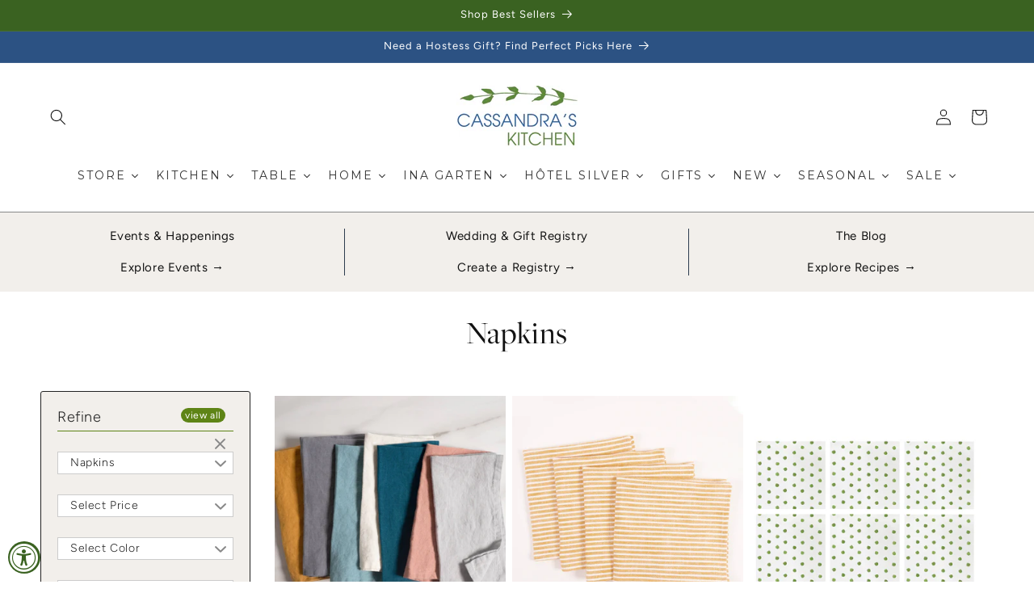

--- FILE ---
content_type: text/html; charset=utf-8
request_url: https://www.cassandraskitchen.com/collections/napkins
body_size: 93166
content:
<!doctype html>
<html class="js" lang="en">
  <head>
    <meta name="google-site-verification" content="CgRcY9c0Z-68cObY0if_40HbhtCcTKPWo6XtXvgDUaE" />
    <!-- Google tag (gtag.js) -->
<script async src="https://www.googletagmanager.com/gtag/js?id=G-NB6TW8063B"></script>
<script>
  window.dataLayer = window.dataLayer || [];
  function gtag(){dataLayer.push(arguments);}
  gtag('js', new Date());

  gtag('config', 'G-NB6TW8063B');
</script>
    <!-- Meta Pixel Code -->
<script>
!function(f,b,e,v,n,t,s)
{if(f.fbq)return;n=f.fbq=function(){n.callMethod?
n.callMethod.apply(n,arguments):n.queue.push(arguments)};
if(!f._fbq)f._fbq=n;n.push=n;n.loaded=!0;n.version='2.0';
n.queue=[];t=b.createElement(e);t.async=!0;
t.src=v;s=b.getElementsByTagName(e)[0];
s.parentNode.insertBefore(t,s)}(window, document,'script',
'https://connect.facebook.net/en_US/fbevents.js');
fbq('init', '1087778309717741');
fbq('track', 'PageView');
</script>
<noscript><img height="1" width="1" style="display:none"
src="https://www.facebook.com/tr?id=1087778309717741&ev=PageView&noscript=1"
/></noscript>
<!-- End Meta Pixel Code -->
    <meta charset="utf-8">
    <meta http-equiv="X-UA-Compatible" content="IE=edge">
    <meta name="viewport" content="width=device-width,initial-scale=1">
    <meta name="theme-color" content="">
    <link rel="canonical" href="https://www.cassandraskitchen.com/collections/napkins">
<link rel="stylesheet" href="https://use.typekit.net/tiv4klr.css"><link rel="icon" type="image/png" href="//www.cassandraskitchen.com/cdn/shop/files/ck_favicon_63b0f31f-6b7c-47e2-93bb-a5b14bb029a1.jpg?crop=center&height=32&v=1613593791&width=32"><link rel="preconnect" href="https://fonts.shopifycdn.com" crossorigin><title>
      Napkins
 &ndash; Cassandra&#39;s Kitchen</title>

    

    

<meta property="og:site_name" content="Cassandra&#39;s Kitchen">
<meta property="og:url" content="https://www.cassandraskitchen.com/collections/napkins">
<meta property="og:title" content="Napkins">
<meta property="og:type" content="website">
<meta property="og:description" content="A single destination in the Lowcountry for all of your cooking and entertaining needs - preparing food, serving food and gift giving."><meta name="twitter:card" content="summary_large_image">
<meta name="twitter:title" content="Napkins">
<meta name="twitter:description" content="A single destination in the Lowcountry for all of your cooking and entertaining needs - preparing food, serving food and gift giving.">


    <script src="//www.cassandraskitchen.com/cdn/shop/t/56/assets/constants.js?v=132983761750457495441740201329" defer="defer"></script>
    <script src="//www.cassandraskitchen.com/cdn/shop/t/56/assets/pubsub.js?v=158357773527763999511740201330" defer="defer"></script>
    <script src="//www.cassandraskitchen.com/cdn/shop/t/56/assets/global.js?v=88558128918567037191740201329" defer="defer"></script>
    <script src="//www.cassandraskitchen.com/cdn/shop/t/56/assets/details-disclosure.js?v=13653116266235556501740201329" defer="defer"></script>
    <script src="//www.cassandraskitchen.com/cdn/shop/t/56/assets/details-modal.js?v=25581673532751508451740201329" defer="defer"></script>
    <script src="//www.cassandraskitchen.com/cdn/shop/t/56/assets/search-form.js?v=133129549252120666541740201330" defer="defer"></script><script src="//www.cassandraskitchen.com/cdn/shop/t/56/assets/animations.js?v=88693664871331136111740201330" defer="defer"></script><script>window.performance && window.performance.mark && window.performance.mark('shopify.content_for_header.start');</script><meta name="google-site-verification" content="2iLushBPGzTBE7dMknD8z_v9zM--9tEfr7SgII18q_k">
<meta name="google-site-verification" content="yavvYKG43rCGQRqhOKGKxp8e7z456aDN0Kmm3W-TL6I">
<meta id="shopify-digital-wallet" name="shopify-digital-wallet" content="/2214876/digital_wallets/dialog">
<meta name="shopify-checkout-api-token" content="9e7eb40c84e8ec6bb21529b0d4e256b0">
<meta id="in-context-paypal-metadata" data-shop-id="2214876" data-venmo-supported="false" data-environment="production" data-locale="en_US" data-paypal-v4="true" data-currency="USD">
<link rel="alternate" type="application/atom+xml" title="Feed" href="/collections/napkins.atom" />
<link rel="alternate" type="application/json+oembed" href="https://www.cassandraskitchen.com/collections/napkins.oembed">
<script async="async" src="/checkouts/internal/preloads.js?locale=en-US"></script>
<link rel="preconnect" href="https://shop.app" crossorigin="anonymous">
<script async="async" src="https://shop.app/checkouts/internal/preloads.js?locale=en-US&shop_id=2214876" crossorigin="anonymous"></script>
<script id="apple-pay-shop-capabilities" type="application/json">{"shopId":2214876,"countryCode":"US","currencyCode":"USD","merchantCapabilities":["supports3DS"],"merchantId":"gid:\/\/shopify\/Shop\/2214876","merchantName":"Cassandra's Kitchen","requiredBillingContactFields":["postalAddress","email","phone"],"requiredShippingContactFields":["postalAddress","email","phone"],"shippingType":"shipping","supportedNetworks":["visa","masterCard","amex"],"total":{"type":"pending","label":"Cassandra's Kitchen","amount":"1.00"},"shopifyPaymentsEnabled":true,"supportsSubscriptions":true}</script>
<script id="shopify-features" type="application/json">{"accessToken":"9e7eb40c84e8ec6bb21529b0d4e256b0","betas":["rich-media-storefront-analytics"],"domain":"www.cassandraskitchen.com","predictiveSearch":true,"shopId":2214876,"locale":"en"}</script>
<script>var Shopify = Shopify || {};
Shopify.shop = "cassandras-kitchen.myshopify.com";
Shopify.locale = "en";
Shopify.currency = {"active":"USD","rate":"1.0"};
Shopify.country = "US";
Shopify.theme = {"name":"CK 2025","id":144124772531,"schema_name":"Dawn","schema_version":"15.1.0","theme_store_id":null,"role":"main"};
Shopify.theme.handle = "null";
Shopify.theme.style = {"id":null,"handle":null};
Shopify.cdnHost = "www.cassandraskitchen.com/cdn";
Shopify.routes = Shopify.routes || {};
Shopify.routes.root = "/";</script>
<script type="module">!function(o){(o.Shopify=o.Shopify||{}).modules=!0}(window);</script>
<script>!function(o){function n(){var o=[];function n(){o.push(Array.prototype.slice.apply(arguments))}return n.q=o,n}var t=o.Shopify=o.Shopify||{};t.loadFeatures=n(),t.autoloadFeatures=n()}(window);</script>
<script>
  window.ShopifyPay = window.ShopifyPay || {};
  window.ShopifyPay.apiHost = "shop.app\/pay";
  window.ShopifyPay.redirectState = null;
</script>
<script id="shop-js-analytics" type="application/json">{"pageType":"collection"}</script>
<script defer="defer" async type="module" src="//www.cassandraskitchen.com/cdn/shopifycloud/shop-js/modules/v2/client.init-shop-cart-sync_BT-GjEfc.en.esm.js"></script>
<script defer="defer" async type="module" src="//www.cassandraskitchen.com/cdn/shopifycloud/shop-js/modules/v2/chunk.common_D58fp_Oc.esm.js"></script>
<script defer="defer" async type="module" src="//www.cassandraskitchen.com/cdn/shopifycloud/shop-js/modules/v2/chunk.modal_xMitdFEc.esm.js"></script>
<script type="module">
  await import("//www.cassandraskitchen.com/cdn/shopifycloud/shop-js/modules/v2/client.init-shop-cart-sync_BT-GjEfc.en.esm.js");
await import("//www.cassandraskitchen.com/cdn/shopifycloud/shop-js/modules/v2/chunk.common_D58fp_Oc.esm.js");
await import("//www.cassandraskitchen.com/cdn/shopifycloud/shop-js/modules/v2/chunk.modal_xMitdFEc.esm.js");

  window.Shopify.SignInWithShop?.initShopCartSync?.({"fedCMEnabled":true,"windoidEnabled":true});

</script>
<script>
  window.Shopify = window.Shopify || {};
  if (!window.Shopify.featureAssets) window.Shopify.featureAssets = {};
  window.Shopify.featureAssets['shop-js'] = {"shop-cart-sync":["modules/v2/client.shop-cart-sync_DZOKe7Ll.en.esm.js","modules/v2/chunk.common_D58fp_Oc.esm.js","modules/v2/chunk.modal_xMitdFEc.esm.js"],"init-fed-cm":["modules/v2/client.init-fed-cm_B6oLuCjv.en.esm.js","modules/v2/chunk.common_D58fp_Oc.esm.js","modules/v2/chunk.modal_xMitdFEc.esm.js"],"shop-cash-offers":["modules/v2/client.shop-cash-offers_D2sdYoxE.en.esm.js","modules/v2/chunk.common_D58fp_Oc.esm.js","modules/v2/chunk.modal_xMitdFEc.esm.js"],"shop-login-button":["modules/v2/client.shop-login-button_QeVjl5Y3.en.esm.js","modules/v2/chunk.common_D58fp_Oc.esm.js","modules/v2/chunk.modal_xMitdFEc.esm.js"],"pay-button":["modules/v2/client.pay-button_DXTOsIq6.en.esm.js","modules/v2/chunk.common_D58fp_Oc.esm.js","modules/v2/chunk.modal_xMitdFEc.esm.js"],"shop-button":["modules/v2/client.shop-button_DQZHx9pm.en.esm.js","modules/v2/chunk.common_D58fp_Oc.esm.js","modules/v2/chunk.modal_xMitdFEc.esm.js"],"avatar":["modules/v2/client.avatar_BTnouDA3.en.esm.js"],"init-windoid":["modules/v2/client.init-windoid_CR1B-cfM.en.esm.js","modules/v2/chunk.common_D58fp_Oc.esm.js","modules/v2/chunk.modal_xMitdFEc.esm.js"],"init-shop-for-new-customer-accounts":["modules/v2/client.init-shop-for-new-customer-accounts_C_vY_xzh.en.esm.js","modules/v2/client.shop-login-button_QeVjl5Y3.en.esm.js","modules/v2/chunk.common_D58fp_Oc.esm.js","modules/v2/chunk.modal_xMitdFEc.esm.js"],"init-shop-email-lookup-coordinator":["modules/v2/client.init-shop-email-lookup-coordinator_BI7n9ZSv.en.esm.js","modules/v2/chunk.common_D58fp_Oc.esm.js","modules/v2/chunk.modal_xMitdFEc.esm.js"],"init-shop-cart-sync":["modules/v2/client.init-shop-cart-sync_BT-GjEfc.en.esm.js","modules/v2/chunk.common_D58fp_Oc.esm.js","modules/v2/chunk.modal_xMitdFEc.esm.js"],"shop-toast-manager":["modules/v2/client.shop-toast-manager_DiYdP3xc.en.esm.js","modules/v2/chunk.common_D58fp_Oc.esm.js","modules/v2/chunk.modal_xMitdFEc.esm.js"],"init-customer-accounts":["modules/v2/client.init-customer-accounts_D9ZNqS-Q.en.esm.js","modules/v2/client.shop-login-button_QeVjl5Y3.en.esm.js","modules/v2/chunk.common_D58fp_Oc.esm.js","modules/v2/chunk.modal_xMitdFEc.esm.js"],"init-customer-accounts-sign-up":["modules/v2/client.init-customer-accounts-sign-up_iGw4briv.en.esm.js","modules/v2/client.shop-login-button_QeVjl5Y3.en.esm.js","modules/v2/chunk.common_D58fp_Oc.esm.js","modules/v2/chunk.modal_xMitdFEc.esm.js"],"shop-follow-button":["modules/v2/client.shop-follow-button_CqMgW2wH.en.esm.js","modules/v2/chunk.common_D58fp_Oc.esm.js","modules/v2/chunk.modal_xMitdFEc.esm.js"],"checkout-modal":["modules/v2/client.checkout-modal_xHeaAweL.en.esm.js","modules/v2/chunk.common_D58fp_Oc.esm.js","modules/v2/chunk.modal_xMitdFEc.esm.js"],"shop-login":["modules/v2/client.shop-login_D91U-Q7h.en.esm.js","modules/v2/chunk.common_D58fp_Oc.esm.js","modules/v2/chunk.modal_xMitdFEc.esm.js"],"lead-capture":["modules/v2/client.lead-capture_BJmE1dJe.en.esm.js","modules/v2/chunk.common_D58fp_Oc.esm.js","modules/v2/chunk.modal_xMitdFEc.esm.js"],"payment-terms":["modules/v2/client.payment-terms_Ci9AEqFq.en.esm.js","modules/v2/chunk.common_D58fp_Oc.esm.js","modules/v2/chunk.modal_xMitdFEc.esm.js"]};
</script>
<script>(function() {
  var isLoaded = false;
  function asyncLoad() {
    if (isLoaded) return;
    isLoaded = true;
    var urls = ["\/\/shopify.privy.com\/widget.js?shop=cassandras-kitchen.myshopify.com","https:\/\/cdn.nfcube.com\/instafeed-261f2141773f86c1b4b7797067682825.js?shop=cassandras-kitchen.myshopify.com","https:\/\/reconvert-cdn.com\/assets\/js\/store_reconvert_node.js?v=2\u0026scid=YWNmOTA4OGEzYmI0MDY5NjlhMWE5Nzg5NmIxNDk2ZTQuNmZhZTVjMDgzOTNmODMyNDBiOTZlYjZjODQxMzhkM2E=\u0026shop=cassandras-kitchen.myshopify.com","https:\/\/reconvert-cdn.com\/assets\/js\/reconvert_script_tags.mini.js?scid=YWNmOTA4OGEzYmI0MDY5NjlhMWE5Nzg5NmIxNDk2ZTQuNmZhZTVjMDgzOTNmODMyNDBiOTZlYjZjODQxMzhkM2E=\u0026shop=cassandras-kitchen.myshopify.com","https:\/\/cdn-bundler.nice-team.net\/app\/js\/bundler.js?shop=cassandras-kitchen.myshopify.com"];
    for (var i = 0; i < urls.length; i++) {
      var s = document.createElement('script');
      s.type = 'text/javascript';
      s.async = true;
      s.src = urls[i];
      var x = document.getElementsByTagName('script')[0];
      x.parentNode.insertBefore(s, x);
    }
  };
  if(window.attachEvent) {
    window.attachEvent('onload', asyncLoad);
  } else {
    window.addEventListener('load', asyncLoad, false);
  }
})();</script>
<script id="__st">var __st={"a":2214876,"offset":-18000,"reqid":"f75587db-0e16-459e-bbc8-fe961c4c39ae-1769168167","pageurl":"www.cassandraskitchen.com\/collections\/napkins","u":"ed4073a212b6","p":"collection","rtyp":"collection","rid":290861056179};</script>
<script>window.ShopifyPaypalV4VisibilityTracking = true;</script>
<script id="captcha-bootstrap">!function(){'use strict';const t='contact',e='account',n='new_comment',o=[[t,t],['blogs',n],['comments',n],[t,'customer']],c=[[e,'customer_login'],[e,'guest_login'],[e,'recover_customer_password'],[e,'create_customer']],r=t=>t.map((([t,e])=>`form[action*='/${t}']:not([data-nocaptcha='true']) input[name='form_type'][value='${e}']`)).join(','),a=t=>()=>t?[...document.querySelectorAll(t)].map((t=>t.form)):[];function s(){const t=[...o],e=r(t);return a(e)}const i='password',u='form_key',d=['recaptcha-v3-token','g-recaptcha-response','h-captcha-response',i],f=()=>{try{return window.sessionStorage}catch{return}},m='__shopify_v',_=t=>t.elements[u];function p(t,e,n=!1){try{const o=window.sessionStorage,c=JSON.parse(o.getItem(e)),{data:r}=function(t){const{data:e,action:n}=t;return t[m]||n?{data:e,action:n}:{data:t,action:n}}(c);for(const[e,n]of Object.entries(r))t.elements[e]&&(t.elements[e].value=n);n&&o.removeItem(e)}catch(o){console.error('form repopulation failed',{error:o})}}const l='form_type',E='cptcha';function T(t){t.dataset[E]=!0}const w=window,h=w.document,L='Shopify',v='ce_forms',y='captcha';let A=!1;((t,e)=>{const n=(g='f06e6c50-85a8-45c8-87d0-21a2b65856fe',I='https://cdn.shopify.com/shopifycloud/storefront-forms-hcaptcha/ce_storefront_forms_captcha_hcaptcha.v1.5.2.iife.js',D={infoText:'Protected by hCaptcha',privacyText:'Privacy',termsText:'Terms'},(t,e,n)=>{const o=w[L][v],c=o.bindForm;if(c)return c(t,g,e,D).then(n);var r;o.q.push([[t,g,e,D],n]),r=I,A||(h.body.append(Object.assign(h.createElement('script'),{id:'captcha-provider',async:!0,src:r})),A=!0)});var g,I,D;w[L]=w[L]||{},w[L][v]=w[L][v]||{},w[L][v].q=[],w[L][y]=w[L][y]||{},w[L][y].protect=function(t,e){n(t,void 0,e),T(t)},Object.freeze(w[L][y]),function(t,e,n,w,h,L){const[v,y,A,g]=function(t,e,n){const i=e?o:[],u=t?c:[],d=[...i,...u],f=r(d),m=r(i),_=r(d.filter((([t,e])=>n.includes(e))));return[a(f),a(m),a(_),s()]}(w,h,L),I=t=>{const e=t.target;return e instanceof HTMLFormElement?e:e&&e.form},D=t=>v().includes(t);t.addEventListener('submit',(t=>{const e=I(t);if(!e)return;const n=D(e)&&!e.dataset.hcaptchaBound&&!e.dataset.recaptchaBound,o=_(e),c=g().includes(e)&&(!o||!o.value);(n||c)&&t.preventDefault(),c&&!n&&(function(t){try{if(!f())return;!function(t){const e=f();if(!e)return;const n=_(t);if(!n)return;const o=n.value;o&&e.removeItem(o)}(t);const e=Array.from(Array(32),(()=>Math.random().toString(36)[2])).join('');!function(t,e){_(t)||t.append(Object.assign(document.createElement('input'),{type:'hidden',name:u})),t.elements[u].value=e}(t,e),function(t,e){const n=f();if(!n)return;const o=[...t.querySelectorAll(`input[type='${i}']`)].map((({name:t})=>t)),c=[...d,...o],r={};for(const[a,s]of new FormData(t).entries())c.includes(a)||(r[a]=s);n.setItem(e,JSON.stringify({[m]:1,action:t.action,data:r}))}(t,e)}catch(e){console.error('failed to persist form',e)}}(e),e.submit())}));const S=(t,e)=>{t&&!t.dataset[E]&&(n(t,e.some((e=>e===t))),T(t))};for(const o of['focusin','change'])t.addEventListener(o,(t=>{const e=I(t);D(e)&&S(e,y())}));const B=e.get('form_key'),M=e.get(l),P=B&&M;t.addEventListener('DOMContentLoaded',(()=>{const t=y();if(P)for(const e of t)e.elements[l].value===M&&p(e,B);[...new Set([...A(),...v().filter((t=>'true'===t.dataset.shopifyCaptcha))])].forEach((e=>S(e,t)))}))}(h,new URLSearchParams(w.location.search),n,t,e,['guest_login'])})(!0,!0)}();</script>
<script integrity="sha256-4kQ18oKyAcykRKYeNunJcIwy7WH5gtpwJnB7kiuLZ1E=" data-source-attribution="shopify.loadfeatures" defer="defer" src="//www.cassandraskitchen.com/cdn/shopifycloud/storefront/assets/storefront/load_feature-a0a9edcb.js" crossorigin="anonymous"></script>
<script crossorigin="anonymous" defer="defer" src="//www.cassandraskitchen.com/cdn/shopifycloud/storefront/assets/shopify_pay/storefront-65b4c6d7.js?v=20250812"></script>
<script data-source-attribution="shopify.dynamic_checkout.dynamic.init">var Shopify=Shopify||{};Shopify.PaymentButton=Shopify.PaymentButton||{isStorefrontPortableWallets:!0,init:function(){window.Shopify.PaymentButton.init=function(){};var t=document.createElement("script");t.src="https://www.cassandraskitchen.com/cdn/shopifycloud/portable-wallets/latest/portable-wallets.en.js",t.type="module",document.head.appendChild(t)}};
</script>
<script data-source-attribution="shopify.dynamic_checkout.buyer_consent">
  function portableWalletsHideBuyerConsent(e){var t=document.getElementById("shopify-buyer-consent"),n=document.getElementById("shopify-subscription-policy-button");t&&n&&(t.classList.add("hidden"),t.setAttribute("aria-hidden","true"),n.removeEventListener("click",e))}function portableWalletsShowBuyerConsent(e){var t=document.getElementById("shopify-buyer-consent"),n=document.getElementById("shopify-subscription-policy-button");t&&n&&(t.classList.remove("hidden"),t.removeAttribute("aria-hidden"),n.addEventListener("click",e))}window.Shopify?.PaymentButton&&(window.Shopify.PaymentButton.hideBuyerConsent=portableWalletsHideBuyerConsent,window.Shopify.PaymentButton.showBuyerConsent=portableWalletsShowBuyerConsent);
</script>
<script data-source-attribution="shopify.dynamic_checkout.cart.bootstrap">document.addEventListener("DOMContentLoaded",(function(){function t(){return document.querySelector("shopify-accelerated-checkout-cart, shopify-accelerated-checkout")}if(t())Shopify.PaymentButton.init();else{new MutationObserver((function(e,n){t()&&(Shopify.PaymentButton.init(),n.disconnect())})).observe(document.body,{childList:!0,subtree:!0})}}));
</script>
<script id='scb4127' type='text/javascript' async='' src='https://www.cassandraskitchen.com/cdn/shopifycloud/privacy-banner/storefront-banner.js'></script><link id="shopify-accelerated-checkout-styles" rel="stylesheet" media="screen" href="https://www.cassandraskitchen.com/cdn/shopifycloud/portable-wallets/latest/accelerated-checkout-backwards-compat.css" crossorigin="anonymous">
<style id="shopify-accelerated-checkout-cart">
        #shopify-buyer-consent {
  margin-top: 1em;
  display: inline-block;
  width: 100%;
}

#shopify-buyer-consent.hidden {
  display: none;
}

#shopify-subscription-policy-button {
  background: none;
  border: none;
  padding: 0;
  text-decoration: underline;
  font-size: inherit;
  cursor: pointer;
}

#shopify-subscription-policy-button::before {
  box-shadow: none;
}

      </style>
<link rel="stylesheet" media="screen" href="//www.cassandraskitchen.com/cdn/shop/t/56/compiled_assets/styles.css?v=21553">
<script id="sections-script" data-sections="header" defer="defer" src="//www.cassandraskitchen.com/cdn/shop/t/56/compiled_assets/scripts.js?v=21553"></script>
<script>window.performance && window.performance.mark && window.performance.mark('shopify.content_for_header.end');</script>


    <style data-shopify>
      @font-face {
  font-family: Figtree;
  font-weight: 400;
  font-style: normal;
  font-display: swap;
  src: url("//www.cassandraskitchen.com/cdn/fonts/figtree/figtree_n4.3c0838aba1701047e60be6a99a1b0a40ce9b8419.woff2") format("woff2"),
       url("//www.cassandraskitchen.com/cdn/fonts/figtree/figtree_n4.c0575d1db21fc3821f17fd6617d3dee552312137.woff") format("woff");
}

      @font-face {
  font-family: Figtree;
  font-weight: 700;
  font-style: normal;
  font-display: swap;
  src: url("//www.cassandraskitchen.com/cdn/fonts/figtree/figtree_n7.2fd9bfe01586148e644724096c9d75e8c7a90e55.woff2") format("woff2"),
       url("//www.cassandraskitchen.com/cdn/fonts/figtree/figtree_n7.ea05de92d862f9594794ab281c4c3a67501ef5fc.woff") format("woff");
}

      @font-face {
  font-family: Figtree;
  font-weight: 400;
  font-style: italic;
  font-display: swap;
  src: url("//www.cassandraskitchen.com/cdn/fonts/figtree/figtree_i4.89f7a4275c064845c304a4cf8a4a586060656db2.woff2") format("woff2"),
       url("//www.cassandraskitchen.com/cdn/fonts/figtree/figtree_i4.6f955aaaafc55a22ffc1f32ecf3756859a5ad3e2.woff") format("woff");
}

      @font-face {
  font-family: Figtree;
  font-weight: 700;
  font-style: italic;
  font-display: swap;
  src: url("//www.cassandraskitchen.com/cdn/fonts/figtree/figtree_i7.06add7096a6f2ab742e09ec7e498115904eda1fe.woff2") format("woff2"),
       url("//www.cassandraskitchen.com/cdn/fonts/figtree/figtree_i7.ee584b5fcaccdbb5518c0228158941f8df81b101.woff") format("woff");
}

      @font-face {
  font-family: Figtree;
  font-weight: 400;
  font-style: normal;
  font-display: swap;
  src: url("//www.cassandraskitchen.com/cdn/fonts/figtree/figtree_n4.3c0838aba1701047e60be6a99a1b0a40ce9b8419.woff2") format("woff2"),
       url("//www.cassandraskitchen.com/cdn/fonts/figtree/figtree_n4.c0575d1db21fc3821f17fd6617d3dee552312137.woff") format("woff");
}


      
        :root,
        .color-scheme-1 {
          --color-background: 255,255,255;
        
          --gradient-background: #ffffff;
        

        

        --color-foreground: 18,18,18;
        --color-background-contrast: 191,191,191;
        --color-shadow: 58,98,33;
        --color-button: 58,98,33;
        --color-button-text: 255,255,255;
        --color-secondary-button: 255,255,255;
        --color-secondary-button-text: 58,98,33;
        --color-link: 58,98,33;
        --color-badge-foreground: 18,18,18;
        --color-badge-background: 255,255,255;
        --color-badge-border: 18,18,18;
        --payment-terms-background-color: rgb(255 255 255);
      }
      
        
        .color-scheme-2 {
          --color-background: 242,239,235;
        
          --gradient-background: #f2efeb;
        

        

        --color-foreground: 18,18,18;
        --color-background-contrast: 192,177,158;
        --color-shadow: 58,98,33;
        --color-button: 58,98,33;
        --color-button-text: 255,255,255;
        --color-secondary-button: 242,239,235;
        --color-secondary-button-text: 58,98,33;
        --color-link: 58,98,33;
        --color-badge-foreground: 18,18,18;
        --color-badge-background: 242,239,235;
        --color-badge-border: 18,18,18;
        --payment-terms-background-color: rgb(242 239 235);
      }
      
        
        .color-scheme-3 {
          --color-background: 58,98,33;
        
          --gradient-background: #3a6221;
        

        

        --color-foreground: 255,255,255;
        --color-background-contrast: 2,3,1;
        --color-shadow: 255,255,255;
        --color-button: 255,255,255;
        --color-button-text: 0,0,0;
        --color-secondary-button: 58,98,33;
        --color-secondary-button-text: 255,255,255;
        --color-link: 255,255,255;
        --color-badge-foreground: 255,255,255;
        --color-badge-background: 58,98,33;
        --color-badge-border: 255,255,255;
        --payment-terms-background-color: rgb(58 98 33);
      }
      
        
        .color-scheme-4 {
          --color-background: 44,82,131;
        
          --gradient-background: #2c5283;
        

        

        --color-foreground: 255,255,255;
        --color-background-contrast: 12,22,36;
        --color-shadow: 255,255,255;
        --color-button: 255,255,255;
        --color-button-text: 255,255,255;
        --color-secondary-button: 44,82,131;
        --color-secondary-button-text: 255,255,255;
        --color-link: 255,255,255;
        --color-badge-foreground: 255,255,255;
        --color-badge-background: 44,82,131;
        --color-badge-border: 255,255,255;
        --payment-terms-background-color: rgb(44 82 131);
      }
      
        
        .color-scheme-5 {
          --color-background: 41,59,26;
        
          --gradient-background: #293b1a;
        

        

        --color-foreground: 255,255,255;
        --color-background-contrast: 53,77,34;
        --color-shadow: 255,255,255;
        --color-button: 255,255,255;
        --color-button-text: 255,255,255;
        --color-secondary-button: 41,59,26;
        --color-secondary-button-text: 255,255,255;
        --color-link: 255,255,255;
        --color-badge-foreground: 255,255,255;
        --color-badge-background: 41,59,26;
        --color-badge-border: 255,255,255;
        --payment-terms-background-color: rgb(41 59 26);
      }
      
        
        .color-scheme-86e740af-86a7-4718-a0cb-2ea9a5e42de9 {
          --color-background: 19,35,56;
        
          --gradient-background: #132338;
        

        

        --color-foreground: 255,255,255;
        --color-background-contrast: 25,47,75;
        --color-shadow: 255,255,255;
        --color-button: 255,255,255;
        --color-button-text: 255,255,255;
        --color-secondary-button: 19,35,56;
        --color-secondary-button-text: 255,255,255;
        --color-link: 255,255,255;
        --color-badge-foreground: 255,255,255;
        --color-badge-background: 19,35,56;
        --color-badge-border: 255,255,255;
        --payment-terms-background-color: rgb(19 35 56);
      }
      
        
        .color-scheme-b37ce0f6-1cf3-4bff-8ae5-a9e1408d676d {
          --color-background: 247,245,242;
        
          --gradient-background: #f7f5f2;
        

        

        --color-foreground: 4,4,4;
        --color-background-contrast: 198,184,163;
        --color-shadow: 58,98,33;
        --color-button: 58,98,33;
        --color-button-text: 255,255,255;
        --color-secondary-button: 247,245,242;
        --color-secondary-button-text: 58,98,33;
        --color-link: 58,98,33;
        --color-badge-foreground: 4,4,4;
        --color-badge-background: 247,245,242;
        --color-badge-border: 4,4,4;
        --payment-terms-background-color: rgb(247 245 242);
      }
      
        
        .color-scheme-86203283-ebca-4242-806c-2f06716912a1 {
          --color-background: 44,82,131;
        
          --gradient-background: #2c5283;
        

        

        --color-foreground: 255,255,255;
        --color-background-contrast: 12,22,36;
        --color-shadow: 255,255,255;
        --color-button: 255,255,255;
        --color-button-text: 0,0,0;
        --color-secondary-button: 44,82,131;
        --color-secondary-button-text: 255,255,255;
        --color-link: 255,255,255;
        --color-badge-foreground: 255,255,255;
        --color-badge-background: 44,82,131;
        --color-badge-border: 255,255,255;
        --payment-terms-background-color: rgb(44 82 131);
      }
      

      body, .color-scheme-1, .color-scheme-2, .color-scheme-3, .color-scheme-4, .color-scheme-5, .color-scheme-86e740af-86a7-4718-a0cb-2ea9a5e42de9, .color-scheme-b37ce0f6-1cf3-4bff-8ae5-a9e1408d676d, .color-scheme-86203283-ebca-4242-806c-2f06716912a1 {
        color: rgba(var(--color-foreground), 0.75);
        background-color: rgb(var(--color-background));
      }

      :root {
        --font-body-family: Figtree, sans-serif;
        --font-body-style: normal;
        --font-body-weight: 400;
        --font-body-weight-bold: 700;

        --font-heading-family: Figtree, sans-serif;
        --font-heading-style: normal;
        --font-heading-weight: 400;

        --font-body-scale: 1.0;
        --font-heading-scale: 1.0;

        --media-padding: px;
        --media-border-opacity: 0.05;
        --media-border-width: 1px;
        --media-radius: 0px;
        --media-shadow-opacity: 0.0;
        --media-shadow-horizontal-offset: 0px;
        --media-shadow-vertical-offset: 4px;
        --media-shadow-blur-radius: 5px;
        --media-shadow-visible: 0;

        --page-width: 160rem;
        --page-width-margin: 0rem;

        --product-card-image-padding: 0.0rem;
        --product-card-corner-radius: 0.0rem;
        --product-card-text-alignment: left;
        --product-card-border-width: 0.0rem;
        --product-card-border-opacity: 0.1;
        --product-card-shadow-opacity: 0.0;
        --product-card-shadow-visible: 0;
        --product-card-shadow-horizontal-offset: 0.0rem;
        --product-card-shadow-vertical-offset: 0.4rem;
        --product-card-shadow-blur-radius: 0.5rem;

        --collection-card-image-padding: 0.0rem;
        --collection-card-corner-radius: 0.0rem;
        --collection-card-text-alignment: left;
        --collection-card-border-width: 0.0rem;
        --collection-card-border-opacity: 0.1;
        --collection-card-shadow-opacity: 0.0;
        --collection-card-shadow-visible: 0;
        --collection-card-shadow-horizontal-offset: 0.0rem;
        --collection-card-shadow-vertical-offset: 0.4rem;
        --collection-card-shadow-blur-radius: 0.5rem;

        --blog-card-image-padding: 0.0rem;
        --blog-card-corner-radius: 0.0rem;
        --blog-card-text-alignment: left;
        --blog-card-border-width: 0.0rem;
        --blog-card-border-opacity: 0.1;
        --blog-card-shadow-opacity: 0.0;
        --blog-card-shadow-visible: 0;
        --blog-card-shadow-horizontal-offset: 0.0rem;
        --blog-card-shadow-vertical-offset: 0.4rem;
        --blog-card-shadow-blur-radius: 0.5rem;

        --badge-corner-radius: 4.0rem;

        --popup-border-width: 1px;
        --popup-border-opacity: 0.1;
        --popup-corner-radius: 0px;
        --popup-shadow-opacity: 0.05;
        --popup-shadow-horizontal-offset: 0px;
        --popup-shadow-vertical-offset: 4px;
        --popup-shadow-blur-radius: 5px;

        --drawer-border-width: 1px;
        --drawer-border-opacity: 0.1;
        --drawer-shadow-opacity: 0.0;
        --drawer-shadow-horizontal-offset: 0px;
        --drawer-shadow-vertical-offset: 4px;
        --drawer-shadow-blur-radius: 5px;

        --spacing-sections-desktop: 0px;
        --spacing-sections-mobile: 0px;

        --grid-desktop-vertical-spacing: 8px;
        --grid-desktop-horizontal-spacing: 8px;
        --grid-mobile-vertical-spacing: 4px;
        --grid-mobile-horizontal-spacing: 4px;

        --text-boxes-border-opacity: 1.0;
        --text-boxes-border-width: 0px;
        --text-boxes-radius: 0px;
        --text-boxes-shadow-opacity: 0.0;
        --text-boxes-shadow-visible: 0;
        --text-boxes-shadow-horizontal-offset: 0px;
        --text-boxes-shadow-vertical-offset: 4px;
        --text-boxes-shadow-blur-radius: 5px;

        --buttons-radius: 0px;
        --buttons-radius-outset: 0px;
        --buttons-border-width: 1px;
        --buttons-border-opacity: 1.0;
        --buttons-shadow-opacity: 0.0;
        --buttons-shadow-visible: 0;
        --buttons-shadow-horizontal-offset: 0px;
        --buttons-shadow-vertical-offset: 4px;
        --buttons-shadow-blur-radius: 5px;
        --buttons-border-offset: 0px;

        --inputs-radius: 0px;
        --inputs-border-width: 1px;
        --inputs-border-opacity: 0.55;
        --inputs-shadow-opacity: 0.0;
        --inputs-shadow-horizontal-offset: 0px;
        --inputs-margin-offset: 0px;
        --inputs-shadow-vertical-offset: 4px;
        --inputs-shadow-blur-radius: 5px;
        --inputs-radius-outset: 0px;

        --variant-pills-radius: 40px;
        --variant-pills-border-width: 1px;
        --variant-pills-border-opacity: 0.55;
        --variant-pills-shadow-opacity: 0.0;
        --variant-pills-shadow-horizontal-offset: 0px;
        --variant-pills-shadow-vertical-offset: 4px;
        --variant-pills-shadow-blur-radius: 5px;
      }

      *,
      *::before,
      *::after {
        box-sizing: inherit;
      }

      html {
        box-sizing: border-box;
        font-size: calc(var(--font-body-scale) * 62.5%);
        height: 100%;
      }

      body {
        display: grid;
        grid-template-rows: auto auto 1fr auto;
        grid-template-columns: 100%;
        min-height: 100%;
        margin: 0;
        font-size: 1.5rem;
        letter-spacing: 0.06rem;
        line-height: calc(1 + 0.8 / var(--font-body-scale));
        font-family: var(--font-body-family);
        font-style: var(--font-body-style);
        font-weight: var(--font-body-weight);
      }

      @media screen and (min-width: 750px) {
        body {
          font-size: 1.6rem;
        }
      }
    </style>

    <link href="//www.cassandraskitchen.com/cdn/shop/t/56/assets/base.css?v=131771003132950132411757075321" rel="stylesheet" type="text/css" media="all" />
    <link rel="stylesheet" href="//www.cassandraskitchen.com/cdn/shop/t/56/assets/component-cart-items.css?v=123238115697927560811740201330" media="print" onload="this.media='all'">
      <link rel="preload" as="font" href="//www.cassandraskitchen.com/cdn/fonts/figtree/figtree_n4.3c0838aba1701047e60be6a99a1b0a40ce9b8419.woff2" type="font/woff2" crossorigin>
      

      <link rel="preload" as="font" href="//www.cassandraskitchen.com/cdn/fonts/figtree/figtree_n4.3c0838aba1701047e60be6a99a1b0a40ce9b8419.woff2" type="font/woff2" crossorigin>
      
<link href="//www.cassandraskitchen.com/cdn/shop/t/56/assets/component-localization-form.css?v=86199867289619414191740201330" rel="stylesheet" type="text/css" media="all" />
      <script src="//www.cassandraskitchen.com/cdn/shop/t/56/assets/localization-form.js?v=144176611646395275351740201331" defer="defer"></script><link
        rel="stylesheet"
        href="//www.cassandraskitchen.com/cdn/shop/t/56/assets/component-predictive-search.css?v=118923337488134913561740201330"
        media="print"
        onload="this.media='all'"
      ><script>
      if (Shopify.designMode) {
        document.documentElement.classList.add('shopify-design-mode');
      }
    </script>
  <link href="//www.cassandraskitchen.com/cdn/shop/t/56/assets/filter-menu.css?v=123111834961750996231740210318" rel="stylesheet" type="text/css" media="all" />
<script src="//www.cassandraskitchen.com/cdn/shop/t/56/assets/filter-menu.js?v=178566624769549102821740201330" type="text/javascript"></script>



    <!-- Hotjar Tracking Code for Cassandra's Kitchen -->
<script>
    (function(h,o,t,j,a,r){
        h.hj=h.hj||function(){(h.hj.q=h.hj.q||[]).push(arguments)};
        h._hjSettings={hjid:5360882,hjsv:6};
        a=o.getElementsByTagName('head')[0];
        r=o.createElement('script');r.async=1;
        r.src=t+h._hjSettings.hjid+j+h._hjSettings.hjsv;
        a.appendChild(r);
    })(window,document,'https://static.hotjar.com/c/hotjar-','.js?sv=');
</script>
<!-- BEGIN app block: shopify://apps/sami-b2b-lock/blocks/app-embed/8d86a3b4-97b3-44ab-adc1-ec01c5a89da9 -->
 


  <script>

    window.Samita = window.Samita || {}
    Samita.SamitaLocksAccessParams = Samita.SamitaLocksAccessParams || {}
    Samita.SamitaLocksAccessParams.settings =  {"general":{"price_atc":"plain_text","effect_button":"ripple","lock_image_url":"https://cdn.shopify.com/shopifycloud/web/assets/v1/vite/client/en/assets/ineligible404Illustration-DJzlZ34NTBCz.svg","collectFeedback":false,"limit_collections":true,"placeholder_message":true,"placeholder_templateLock":true},"template":{"text_color":"#000","btn_bg_color":"#7396a2","bg_placeholder":"#f3f3f3","btn_text_color":"#ffffff","bg_notification":"#fff","input_box_shadow":"#ccc","plain_text_color":"#230d0d","color_placeholder":"#000","button_priceAtc_bg":"#5487a0","input_passcode_color":"#000","button_priceAtc_color":"#fff","input_passcode_background":"#ffffff"}};
    Samita.SamitaLocksAccessParams.locks =  [{"access":1,"id":32997,"resources_conditional":{"type":["passcode"],"customer":{"logic":[[{"type":"tagged_with","value":null}]],"source":"rules","listManual":[]},"passcode":{"code":null,"message":"Please contact us if you do not have the passcode.","listCode":["BOOKCLUB25"]},"redirect":{"type":"login"},"secretLink":{"code":[],"links":[],"message":null,"resources":"products"}},"resources_lock":{"url":null,"page":[],"type":"products","blogs":{"active":"blogs","selectedBlogs":[],"selectedArticles":[]},"exclude":{"url":[],"active":false},"setting":["all"],"hideList":true,"products":{"8243316326579":"products"},"PreviewLink":"cassandras-kitchen.myshopify.com/products/in-store-cake-decorating-demo-with-julie-mcallister-of-is-it-cake-may-8th-copy","collections":[],"grandAccess":{"time":1,"interval":"day"},"limitProduct":"manual","allowHomePage":true},"status":1},{"access":1,"id":32185,"resources_conditional":{"type":["passcode"],"customer":{"logic":[[{"type":"tagged_with","value":null}]],"source":"rules","listManual":[]},"passcode":{"code":null,"message":"This is a private event which requires a password to access.","listCode":["JUNE16"]},"redirect":{"type":"login"},"secretLink":{"code":[],"links":[],"message":null,"resources":"products"}},"resources_lock":{"url":null,"page":[],"type":"products","blogs":{"active":"blogs","selectedBlogs":[],"selectedArticles":[]},"exclude":{"url":[],"active":false},"setting":["all"],"hideList":false,"products":{"8227882926259":"products"},"PreviewLink":"cassandras-kitchen.myshopify.com/products/hardee-greens-demo-july-23-copy","collections":[],"grandAccess":{"time":"90","interval":"day"},"limitProduct":"manual","allowHomePage":true},"status":1},{"access":1,"id":30402,"resources_conditional":{"type":["passcode"],"customer":{"logic":[[{"type":"tagged_with","value":null}]],"source":"rules","listManual":[]},"passcode":{"code":null,"message":"This is a private event, please check your email for the passcode.","listCode":["piemaking"]},"redirect":{"type":"login"},"secretLink":{"code":["piemaking"],"links":[],"message":"Exclusive Private Event for the Women's Club of Sea Pines","resources":"products"}},"resources_lock":{"url":null,"page":[],"type":"products","blogs":{"active":"blogs","selectedBlogs":[],"selectedArticles":[]},"exclude":{"url":[],"active":false},"setting":["atc","price","all"],"hideList":true,"products":{"8217697878195":"products"},"PreviewLink":"https://cassandras-kitchen.myshopify.com","collections":[],"grandAccess":{"time":"60","interval":"day"},"limitProduct":"manual","allowHomePage":true},"status":1}];
    Samita.SamitaLocksAccessParams.themeStoreId = Shopify.theme.theme_store_id;
    Samita.SamitaLocksAccessParams.ShopUrl = Shopify.shop;
    Samita.SamitaLocksAccessParams.features =  {};
    Samita.SamitaLocksAccessParams.themeInfo  = [{"id":115846316211,"name":"PXU- Atlantic - 14.5.3 - LIVE","role":"unpublished","theme_store_id":566,"selected":false,"theme_name":"Atlantic","theme_version":"14.5.3"},{"id":127810535603,"name":"Bold Install | PXU- Atlantic - 14.7.5 | Oct 05, 21","role":"unpublished","theme_store_id":566,"selected":false,"theme_name":"Atlantic","theme_version":"14.7.5"},{"id":128469369011,"name":"PSE ---- PXU- Atlantic - 14.5.3 ","role":"unpublished","theme_store_id":566,"selected":false,"theme_name":"Atlantic","theme_version":"14.5.3"},{"id":128568197299,"name":"PSE 2.0 ---- PXU- Atlantic - 14.5.3 - LIVE","role":"unpublished","theme_store_id":566,"selected":false,"theme_name":"Atlantic","theme_version":"14.5.3"},{"id":128893681843,"name":"Jan 11 2022 | Kait Studio","role":"unpublished","theme_store_id":566,"selected":false,"theme_name":"Atlantic","theme_version":"14.5.3"},{"id":130777776307,"name":"Jan 11 2022 | Kait Studio with Installments mes...","role":"unpublished","theme_store_id":566,"selected":false,"theme_name":"Atlantic","theme_version":"14.5.3"},{"id":133108433075,"name":"2023","role":"unpublished","theme_store_id":566,"selected":false,"theme_name":"Atlantic","theme_version":"14.5.3"},{"id":133452628147,"name":"WPD -- preWPD","role":"unpublished","theme_store_id":566,"selected":false,"theme_name":"Atlantic","theme_version":"14.5.3"},{"id":133455020211,"name":"WPD + New Menu","role":"unpublished","theme_store_id":566,"selected":false,"theme_name":"Atlantic","theme_version":"14.5.3"},{"id":133693145267,"name":"Wusthof Launch","role":"unpublished","theme_store_id":566,"selected":false,"theme_name":"Atlantic","theme_version":"14.5.3"},{"id":134373703859,"name":"Post-Holiday 2024","role":"unpublished","theme_store_id":887,"selected":false,"theme_name":"Dawn","theme_version":"12.0.0"},{"id":134658457779,"name":"CK May 2024 -- preWPD","role":"unpublished","theme_store_id":887,"selected":false,"theme_name":"Dawn","theme_version":"12.0.0"},{"id":138029891763,"name":"CK May 2024 -- WPD","role":"unpublished","theme_store_id":887,"selected":false,"theme_name":"Dawn","theme_version":"12.0.0"},{"id":138405806259,"name":"Copy of CK May 2024 -- WPD","role":"unpublished","theme_store_id":887,"selected":false,"theme_name":"Dawn","theme_version":"12.0.0"},{"id":141037502643,"name":"Copy of CK May 2024 -- WPD","role":"unpublished","theme_store_id":887,"selected":false,"theme_name":"Dawn","theme_version":"12.0.0"},{"id":141037699251,"name":"Holiday 2024","role":"unpublished","theme_store_id":887,"selected":false,"theme_name":"Dawn","theme_version":"15.1.0"},{"id":144124772531,"name":"CK 2025","role":"main","theme_store_id":887,"selected":true,"theme_name":"Dawn","theme_version":"15.1.0"},{"id":144561307827,"name":"Craft","role":"unpublished","theme_store_id":1368,"selected":false,"theme_name":"Craft","theme_version":"15.4.0"},{"id":149452849331,"name":"Copy of CK 2025","role":"unpublished","theme_store_id":null,"selected":false}];
    Samita.SamitaLocksAccessParams.appUrl = "https:\/\/lock.samita.io";
    Samita.SamitaLocksAccessParams.selector = {};
    Samita.SamitaLocksAccessParams.translation = {"default":{"general":{"Back":"Back","Submit":"Submit","Enter_passcode":"Enter passcode","Passcode_empty":"Passcode cant be empty !!","secret_lock_atc":"You cannot see the add to cart of this product !!","title_linkScret":"The link is locked !!","customer_lock_atc":"Button add to cart has been lock !!","secret_lock_price":"You cannot see the price of this product !!","Login_to_see_price":"Login to see price","Passcode_incorrect":"Passcode is incorrect !!","customer_lock_price":"Price had been locked !!","Login_to_Add_to_cart":"Login to Add to cart","notification_linkScret":"resource accessible only with secret link","This_resource_has_been_locked":"This resource has been locked","please_enter_passcode_to_unlock":"Please enter your passcode to unlock this resource"}}};
    Samita.SamitaLocksAccessParams.locale = "en";
    Samita.SamitaLocksAccessParams.current_locale = "en";
    Samita.SamitaLocksAccessParams.ListHandle = [];
    Samita.SamitaLocksAccessParams.ProductsLoad = [];
    Samita.SamitaLocksAccessParams.proxy_url = "/apps/samita-lock"
    Samita.SamitaLocksAccessParams.tokenStorefrontSamiLock = "";

    if(window?.Shopify?.designMode){
        window.Samita.SamitaLocksAccessParams.locks = [];
    }

    
      document.querySelector('html').classList.add('smt-loadding');
    

    
    

    

    
    Samita.SamitaLocksAccessParams.ProductsLoad = Samita.SamitaLocksAccessParams.ProductsLoad || []
    Samita.SamitaLocksAccessParams.ProductsLoad = Samita.SamitaLocksAccessParams.ProductsLoad.concat([
        
          
            
            {
              "id":8171165352115,
              "title":"Stone Washed Linen Napkins - Set Of 4",
              "type":"Napkins",
              "handle":"verona-100-stone-washed-linen-napkins-set-of-4-20-x-20-dark-blue",
              "collections":[320460226739,325653889203,320458195123,329048752307,303076540595,331100225715,326940426419,299202478259,323164635315,328339030195,297873047731,320464388275,320456392883,328179220659,320464322739,320464355507,65576665151,320455999667,332927008947,321713569971,290861056179,294651003059,328584986803,327672037555,295491076275,310443966643,298020864179],
              "tags":["50-75","all","colour-ivory","colour-light-blue","colour-light-gray","designer-trade-exclusions-not-hs-or-la-rochere","excludes-hs-sp","kaf-home","linen napkins","linens-and-placemats","linens-placemats","napkin","napkins","napkins-placemats","table-linens","vip-email"],
              "images":["\/\/www.cassandraskitchen.com\/cdn\/shop\/files\/ca6dc3578940b109013bb3328b0efc208f270f0acbe7099a9d2f585c9c218ebc_f29c8a41-cf4f-4aa6-abf8-f1d91560e73e.jpg?v=1740206384","\/\/www.cassandraskitchen.com\/cdn\/shop\/files\/b864b82d9961c798d26813382b041561ffab724a607a1e0582b1d68f6b126416_c961c038-171e-4227-aeff-ea654b59775b.jpg?v=1740206384","\/\/www.cassandraskitchen.com\/cdn\/shop\/files\/c7ba9da0250e810b3986c03d7323444ad885b2d3adfbdb0a353f889ee0ad1ee4_aedf9417-85f0-46e1-9dfc-f00efdb2edd3.jpg?v=1739105097","\/\/www.cassandraskitchen.com\/cdn\/shop\/files\/d9aed59664c0f0f168f19ebf93856c2e3b8e870aac56aadb052e24a511aa5299_9690a1ed-341b-48a4-9356-6fb36b1c41f8.jpg?v=1739105097","\/\/www.cassandraskitchen.com\/cdn\/shop\/files\/ed2dc6e4f462f43d4cc12e68496e0596243c7a20fc6276492ae5568972d31b10_8e53df42-a9b3-4c99-9297-5bdf766c8a6b.jpg?v=1739105097","\/\/www.cassandraskitchen.com\/cdn\/shop\/files\/NP-WLN-OCH4-_OchreStoneWashNapkin.jpg?v=1757362004","\/\/www.cassandraskitchen.com\/cdn\/shop\/files\/8ee0af3eb484011046d522ccbf40a1d2a60c0bc274167ffe7218d1daec49d8db_5b5ea652-80e5-42c1-9855-c510f1361f4b.jpg?v=1757362004","\/\/www.cassandraskitchen.com\/cdn\/shop\/files\/0290c1a0d54685eb4d2d7fb066db9d7405ac80492f70bab7fe09825615892789_40d3740d-b447-4770-a91b-a8643db0d351.jpg?v=1757362004","\/\/www.cassandraskitchen.com\/cdn\/shop\/files\/42eb1d1da7a6fa987f20aaf5607a78d8102335d8f900ad41af9bcaf8e70a9a49_0a32a1b6-59fe-4ffc-adef-0cb8023201d4.jpg?v=1757362004","\/\/www.cassandraskitchen.com\/cdn\/shop\/files\/6c974fef00e997fa3ec7cdfb3e068ab7fd88e2d5cca3521c106b9ab3afea0704-e908fd42-f053-4ae2-9880-5ad3c6b_9961_9.jpg?v=1757362004","\/\/www.cassandraskitchen.com\/cdn\/shop\/files\/NP-WLN-OCH4-_OchreStoneWashNapkinCLOSE.jpg?v=1757361992"],
              "first_available_variant": {
                "id":44448198525107
              },
              "available":true,
              "selling_plan_groups": [],
              "variants": [
                
                  
                  {
                    "id":44448198525107, 
                    "title":"Dark Blue",
                    "price":5295,
                    "available":true,
                  }
                
                  ,
                  {
                    "id":44448198557875, 
                    "title":"Light Blue",
                    "price":5295,
                    "available":true,
                  }
                
                  ,
                  {
                    "id":44448198590643, 
                    "title":"Light Gray",
                    "price":5295,
                    "available":true,
                  }
                
                  ,
                  {
                    "id":44448198623411, 
                    "title":"Ivory",
                    "price":5295,
                    "available":true,
                  }
                
                  ,
                  {
                    "id":44983252910259, 
                    "title":"Ochre",
                    "price":5295,
                    "available":true,
                  }
                
              ],
              "source": "collection"
            }
          
        
          
            ,
            {
              "id":7141830951091,
              "title":"Monaco Napkins",
              "type":"Linens and placemats",
              "handle":"monaco-napkins",
              "collections":[320460193971,325653889203,320458195123,329048752307,303076540595,331100225715,326940426419,299202478259,323164635315,328339030195,297873047731,329049178291,298246832307,320456392883,327672627379,328179220659,65576665151,320455999667,320463044787,332927008947,321713569971,290861056179,294651003059,320463143091,328584986803,327672037555,295491076275,10044195,296935850163,310443966643,298020864179],
              "tags":["25-50","all","blue","color-frost-gray","color-mineral-green","color-ochre","designer-trade-exclusions-not-hs-or-la-rochere","EOY20","excludes-hs-sp","gray","green","hosting-essentials","kaf-home","linen","linens","linens-and-placemats","linens-placemats","monaco napkins","napkin","napkins","napkins-placemats","ochre","place setting","placesetting","striped","table-linens","tableware","the-perfect-place-settings","vip-email","yellow"],
              "images":["\/\/www.cassandraskitchen.com\/cdn\/shop\/products\/Monaco-Napkins-Ochre_900x_34c142af-a83d-40ad-9946-f153ea1ea3b5.png?v=1652294648","\/\/www.cassandraskitchen.com\/cdn\/shop\/products\/Monaco-Napkins-FrostGray_900x_96eb4d6b-34e4-4f20-9ec8-745adb51ec1e.png?v=1652294648","\/\/www.cassandraskitchen.com\/cdn\/shop\/products\/Monaco-Napkins-MineralGreen_900x_7996a770-0e92-41eb-a801-79812fb4c805.png?v=1652294647","\/\/www.cassandraskitchen.com\/cdn\/shop\/products\/Monaco-Napkins-DutchBlue_900x_d77cf62f-4f3d-4023-bfc3-82b96021157d.png?v=1652294648"],
              "first_available_variant": {
                "id":41488365125811
              },
              "available":true,
              "selling_plan_groups": [],
              "variants": [
                
                  
                  {
                    "id":41488365093043, 
                    "title":"Dutch Blue",
                    "price":3000,
                    "available":false,
                  }
                
                  ,
                  {
                    "id":41488365125811, 
                    "title":"Frost Gray",
                    "price":3000,
                    "available":true,
                  }
                
                  ,
                  {
                    "id":41488365158579, 
                    "title":"Mineral Green",
                    "price":3000,
                    "available":true,
                  }
                
                  ,
                  {
                    "id":41488365191347, 
                    "title":"Ochre",
                    "price":3000,
                    "available":true,
                  }
                
              ],
              "source": "collection"
            }
          
        
          
            ,
            {
              "id":7383403036851,
              "title":"Vietri Papersoft Dot Napkins (Pack of 20)",
              "type":"Linens and placemats",
              "handle":"papersoft-dot-napkins",
              "collections":[320460161203,325653889203,320458195123,329048752307,303076540595,331100225715,320462717107,326940426419,299202478259,328339030195,297873047731,320462946483,320463438003,328179220659,320463470771,320463503539,320462749875,320455999667,332927008947,321713569971,290861056179,294651003059,321299841203,320462422195,328584986803,327672037555,295491076275,310443966643,320456589491,298020864179,320462782643],
              "tags":["10-25","all","color-blue","color-gray","color-green","color-light-blue","color-light-gray","color-linen","color-red","color-yellow","designer-trade-exclusions-not-hs-or-la-rochere","excludes-hs-sp","linens-and-placemats","napkin","napkins","napkins-placemats","paper napkins","paper-goods","papersoft","striped napkins","table-linens","vietri","vip-email"],
              "images":["\/\/www.cassandraskitchen.com\/cdn\/shop\/files\/PPS-6051G-6_1800x1800_8f22edce-e241-4040-97aa-31b9861e6dc3.jpg?v=1695263741","\/\/www.cassandraskitchen.com\/cdn\/shop\/files\/PPS-6051GR-6_1800x1800_5520a114-5850-48df-8b47-f7380f802602.jpg?v=1695263741","\/\/www.cassandraskitchen.com\/cdn\/shop\/files\/PPS-6051L-6_18ee8e69-f732-49c3-86a7-3212bf9cd354_1800x1800_jpg.webp?v=1695263741","\/\/www.cassandraskitchen.com\/cdn\/shop\/files\/PPS-6051LB-6_1800x1800_24e3895e-9590-4b7f-adaa-ba9f7158b43b.jpg?v=1695263741","\/\/www.cassandraskitchen.com\/cdn\/shop\/files\/PPS-6051LGR-6_1800x1800_1700fadc-245b-4168-9968-9405d6f3c593.jpg?v=1695263742","\/\/www.cassandraskitchen.com\/cdn\/shop\/files\/PPS-6051RD-6_1800x1800_200843ce-46c9-4a20-90be-192afad7c29c.jpg?v=1695263742","\/\/www.cassandraskitchen.com\/cdn\/shop\/files\/PPS-6051Y-6_1800x1800_3a7c86d0-68fa-40f7-bd1e-e50281da4e1b.jpg?v=1695263742","\/\/www.cassandraskitchen.com\/cdn\/shop\/files\/PPS-6051B-6_1800x1800_2daf029e-9f18-4b2b-abf3-5ae1b2b99aef.jpg?v=1695263741","\/\/www.cassandraskitchen.com\/cdn\/shop\/products\/PPS-6050G-20-2100-web1_1800x1800_jpg.webp?v=1695263872","\/\/www.cassandraskitchen.com\/cdn\/shop\/products\/PPS-6050RD-20-2100-web1_1800x1800_jpg.webp?v=1695263901","\/\/www.cassandraskitchen.com\/cdn\/shop\/products\/PPS-6050L-20-2100-web1_1800x1800_jpg.webp?v=1695263911","\/\/www.cassandraskitchen.com\/cdn\/shop\/products\/PPS-6050Y-20-2100-web1_1800x1800_jpg.webp?v=1695263941","\/\/www.cassandraskitchen.com\/cdn\/shop\/products\/PPS-6050Y-20-2100-web1_1800x1800_jpg_d2c6dd8e-f284-475a-b376-809aecfaa7be.webp?v=1695263958","\/\/www.cassandraskitchen.com\/cdn\/shop\/products\/PPS-6050LB-20-2100-web1_1800x1800_jpg.webp?v=1695263974","\/\/www.cassandraskitchen.com\/cdn\/shop\/files\/PPS-6050B-20-2100-web1_1800x1800_jpg.webp?v=1695263991","\/\/www.cassandraskitchen.com\/cdn\/shop\/files\/PPS-6050G-20-2100-web1_1800x1800_jpg_31343ef1-8ec6-465c-b8a2-b0617ebdbe8f.webp?v=1695263991","\/\/www.cassandraskitchen.com\/cdn\/shop\/files\/PPS-6050GR-20-2100-web1_1800x1800_jpg.webp?v=1695263991","\/\/www.cassandraskitchen.com\/cdn\/shop\/files\/PPS-6050L-20-2100-web1_1800x1800_jpg_d1dca398-762a-4dc3-8586-89c7815e4b03.webp?v=1695263992","\/\/www.cassandraskitchen.com\/cdn\/shop\/files\/PPS-6050LB-20-2100-web1_1800x1800_jpg_5d04d809-992a-4f0f-a47e-b53a7bacf55a.webp?v=1695263991","\/\/www.cassandraskitchen.com\/cdn\/shop\/files\/PPS-6050LGR-20-2100-web1_1800x1800_jpg.webp?v=1695263992","\/\/www.cassandraskitchen.com\/cdn\/shop\/files\/PPS-6050RD-20-2100-web1_1800x1800_jpg_8805e747-7324-44ee-9538-d70d5b2a05a3.webp?v=1695263992","\/\/www.cassandraskitchen.com\/cdn\/shop\/files\/PPS-6050Y-20-2100-web1_1800x1800_jpg_15fb9bb1-76d8-4dff-a284-de0f38fa1012.webp?v=1695263991","\/\/www.cassandraskitchen.com\/cdn\/shop\/files\/PPS-6052B-2100-web1_56aa21ae-31bf-4695-8b87-b83255a2d49a_1800x1800_jpg.webp?v=1695264139","\/\/www.cassandraskitchen.com\/cdn\/shop\/files\/PPS-6052G-2100-web1_d1060637-bbff-4087-8341-6cb27e8e6b69_1800x1800_jpg.webp?v=1695264139","\/\/www.cassandraskitchen.com\/cdn\/shop\/files\/PPS-6052GR-2100-web1_4808f3b7-31e8-4b39-ba13-3dd5f5bf2085_1800x1800_jpg.webp?v=1695264140","\/\/www.cassandraskitchen.com\/cdn\/shop\/files\/PPS-6052L_4b3cc8a5-fd99-448a-87d9-9034c76178a9_1800x1800_jpg.webp?v=1695264139","\/\/www.cassandraskitchen.com\/cdn\/shop\/files\/PPS-6052LB_1800x1800_d342e242-cc85-4278-8a0b-97e961cc94d1.jpg?v=1695264139","\/\/www.cassandraskitchen.com\/cdn\/shop\/files\/PPS-6052LGR_732d1312-7c86-45b8-9f55-80cf86d3b458_1800x1800_jpg.webp?v=1695264140","\/\/www.cassandraskitchen.com\/cdn\/shop\/files\/PPS-6052RD-2100-web1_0c8f92f4-41d2-4c8a-99de-ce7ea020ac0a_1800x1800_jpg.webp?v=1695264139","\/\/www.cassandraskitchen.com\/cdn\/shop\/files\/PPS-6052Y_dc18ff07-630d-4e7f-af3b-1f3e194ce035_1800x1800_jpg.webp?v=1695264140","\/\/www.cassandraskitchen.com\/cdn\/shop\/files\/PPS-6050LGR-20-2100-web1_1800x1800_8a19ae48-dbfe-4d86-bbc1-1e307e654a6a.png?v=1709312316","\/\/www.cassandraskitchen.com\/cdn\/shop\/files\/PPS-6051GR-2100-web1.webp?v=1740099676"],
              "first_available_variant": {
                "id":42390311600307
              },
              "available":true,
              "selling_plan_groups": [],
              "variants": [
                
                  
                  {
                    "id":42390311600307, 
                    "title":"Green \/ Cocktail",
                    "price":1000,
                    "available":true,
                  }
                
                  ,
                  {
                    "id":42390311633075, 
                    "title":"Green \/ Guest",
                    "price":1800,
                    "available":true,
                  }
                
                  ,
                  {
                    "id":42390311665843, 
                    "title":"Green \/ Dinner",
                    "price":1800,
                    "available":true,
                  }
                
                  ,
                  {
                    "id":42390311698611, 
                    "title":"Linen \/ Cocktail",
                    "price":1000,
                    "available":true,
                  }
                
                  ,
                  {
                    "id":42390311731379, 
                    "title":"Linen \/ Guest",
                    "price":1800,
                    "available":true,
                  }
                
                  ,
                  {
                    "id":42390311764147, 
                    "title":"Linen \/ Dinner",
                    "price":1800,
                    "available":true,
                  }
                
                  ,
                  {
                    "id":42390311796915, 
                    "title":"Red \/ Cocktail",
                    "price":1000,
                    "available":true,
                  }
                
                  ,
                  {
                    "id":42390311829683, 
                    "title":"Red \/ Guest",
                    "price":1800,
                    "available":true,
                  }
                
                  ,
                  {
                    "id":42390311862451, 
                    "title":"Red \/ Dinner",
                    "price":1800,
                    "available":true,
                  }
                
                  ,
                  {
                    "id":42390311895219, 
                    "title":"Yellow \/ Cocktail",
                    "price":1000,
                    "available":true,
                  }
                
                  ,
                  {
                    "id":42390311927987, 
                    "title":"Yellow \/ Guest",
                    "price":1800,
                    "available":true,
                  }
                
                  ,
                  {
                    "id":42390311960755, 
                    "title":"Yellow \/ Dinner",
                    "price":1800,
                    "available":true,
                  }
                
                  ,
                  {
                    "id":42390311993523, 
                    "title":"Light Blue \/ Cocktail",
                    "price":1000,
                    "available":true,
                  }
                
                  ,
                  {
                    "id":42390312026291, 
                    "title":"Light Blue \/ Guest",
                    "price":1800,
                    "available":false,
                  }
                
                  ,
                  {
                    "id":42390312059059, 
                    "title":"Light Blue \/ Dinner",
                    "price":1800,
                    "available":true,
                  }
                
                  ,
                  {
                    "id":42390312091827, 
                    "title":"Blue \/ Cocktail",
                    "price":1000,
                    "available":true,
                  }
                
                  ,
                  {
                    "id":42390312124595, 
                    "title":"Blue \/ Guest",
                    "price":1800,
                    "available":true,
                  }
                
                  ,
                  {
                    "id":42390312157363, 
                    "title":"Blue \/ Dinner",
                    "price":1800,
                    "available":true,
                  }
                
                  ,
                  {
                    "id":43104898318515, 
                    "title":"Light Gray \/ Cocktail",
                    "price":1000,
                    "available":true,
                  }
                
                  ,
                  {
                    "id":43104898351283, 
                    "title":"Light Gray \/ Guest",
                    "price":1800,
                    "available":true,
                  }
                
                  ,
                  {
                    "id":43104898384051, 
                    "title":"Light Gray \/ Dinner",
                    "price":1800,
                    "available":true,
                  }
                
                  ,
                  {
                    "id":44442558333107, 
                    "title":"Gray \/ Cocktail",
                    "price":1000,
                    "available":true,
                  }
                
                  ,
                  {
                    "id":44442558365875, 
                    "title":"Gray \/ Dinner",
                    "price":1800,
                    "available":true,
                  }
                
              ],
              "source": "collection"
            }
          
        
          
            ,
            {
              "id":7355127038131,
              "title":"Calaisio Napkin Ring - Set of 4",
              "type":"Napkin Rings",
              "handle":"napkin-ring-set-of-4",
              "collections":[320460193971,325653889203,320458195123,313992380595,329048752307,303076540595,331100225715,277537390771,326940426419,299202478259,328339030195,297873047731,328179220659,320455999667,323865051315,332927008947,321713569971,322903572659,322904981683,290861056179,328584986803,327672037555,295491076275,310443966643,298020864179],
              "tags":["25-50","all","ann40","anniversary","calaisio","designer-trade-exclusions-not-hs-or-la-rochere","excludes-hs-sp","linens-and-placemats","napkin","napkin-rings","napkinrings","napkins","place setting","placesetting","table-linens","vip-email"],
              "images":["\/\/www.cassandraskitchen.com\/cdn\/shop\/products\/NR1-PLAIN.png?v=1674768534","\/\/www.cassandraskitchen.com\/cdn\/shop\/files\/chargers_e09643e4-bc17-4075-97e0-5760cebd4d6e.jpg?v=1718804760"],
              "first_available_variant": {
                "id":42318316765363
              },
              "available":true,
              "selling_plan_groups": [],
              "variants": [
                
                  
                  {
                    "id":42318316765363, 
                    "title":"Default Title",
                    "price":2600,
                    "available":true,
                  }
                
              ],
              "source": "collection"
            }
          
        
          
            ,
            {
              "id":8204639436979,
              "title":"Juliska Villa Seville Napkin - Chambray set of 4",
              "type":"Linens and placemats",
              "handle":"villa-seville-napkin-chambray",
              "collections":[320460292275,320458195123,329048752307,303076540595,331100225715,326940426419,299202478259,323164635315,322318663859,328339030195,320457441459,331099930803,328179220659,320455999667,323191144627,321713569971,290861056179,328584986803,310443966643,298020864179],
              "tags":["100-150","easter","juliska","linen napkins","linens-and-placemats","mothersday","napkin","napkins","no-sale"],
              "images":["\/\/www.cassandraskitchen.com\/cdn\/shop\/files\/0ffa61a906444c10be0c9006c45829c8_600x.progressive_4186a098-f231-4314-8e75-54860fed72b9.webp?v=1744063713","\/\/www.cassandraskitchen.com\/cdn\/shop\/files\/ac17c753116d4a73bce44b00591309c2_600x.progressive_b51dffa3-edf9-450e-a0c3-558c41099461.webp?v=1744063713","\/\/www.cassandraskitchen.com\/cdn\/shop\/files\/4aaba6bb314d48be972a68cbb00514ee_600x.progressive_da3d521c-655d-4314-a769-2726b0c6879c.webp?v=1744063713"],
              "first_available_variant": {
                "id":44510336057523
              },
              "available":true,
              "selling_plan_groups": [],
              "variants": [
                
                  
                  {
                    "id":44510336057523, 
                    "title":"Default Title",
                    "price":12500,
                    "available":true,
                  }
                
              ],
              "source": "collection"
            }
          
        
          
            ,
            {
              "id":8033896661171,
              "title":"Farmhouse Slubbed Napkin - 20\" x 20\": Cherry",
              "type":"Napkins",
              "handle":"kaf-home-lyon-farmhouse-slubbed-napkin-20-x-20-cherry",
              "collections":[320460161203,325653889203,320458195123,329048752307,303076540595,331100225715,326940426419,299202478259,322926084275,328339030195,297873047731,320456392883,327672627379,328179220659,320455999667,332927008947,321713569971,290861056179,328584986803,327672037555,290862301363,307752370355,310443966643,298020864179],
              "tags":["10-25","all","designer-trade-exclusions-not-hs-or-la-rochere","excludes-hs-sp","kaf-home","linens-and-placemats","napkin","napkins","tea-towels","tea-towels-dish-towels","vip-email"],
              "images":["\/\/www.cassandraskitchen.com\/cdn\/shop\/files\/36b0be494c801ca7aa6b879336ae062464ef53547f8a299289375f388a454362.jpg?v=1725280196","\/\/www.cassandraskitchen.com\/cdn\/shop\/files\/98f6f22f84845cedf885cc9fc4b5adb21d677cc1c79916d020ef062be53070d2.jpg?v=1725280198","\/\/www.cassandraskitchen.com\/cdn\/shop\/files\/247dd1e78ede9a53cff79a0fa2a1283360a4242b6b87e53e4ead95bdafe4d0bf.jpg?v=1725280200","\/\/www.cassandraskitchen.com\/cdn\/shop\/files\/455ad0617b812f962d6147fe737cc7b0a1efa7f4a115fd539d6217388f3a2c87.jpg?v=1725280202","\/\/www.cassandraskitchen.com\/cdn\/shop\/files\/f0f2a6dcc1867b2895059afe4015a4c62249abdfab82f2360138cc9afc0c0e9f.jpg?v=1725280204"],
              "first_available_variant": {
                "id":44047868297395
              },
              "available":true,
              "selling_plan_groups": [],
              "variants": [
                
                  
                  {
                    "id":44047868297395, 
                    "title":"Default Title",
                    "price":1100,
                    "available":true,
                  }
                
              ],
              "source": "collection"
            }
          
        
          
            ,
            {
              "id":8130264727731,
              "title":"Juliska Seville Stripe Napkin - Green",
              "type":"Napkins",
              "handle":"seville-stripe-napkin-green",
              "collections":[320460161203,320458195123,329048752307,303076540595,331100225715,326940426419,299202478259,323164635315,328339030195,320457441459,331099930803,328179220659,65576665151,320455999667,323191144627,321713569971,290861056179,294651003059,328584986803,295491076275,310443966643,298020864179],
              "tags":["10-25","all","best-seller","designer-trade-exclusions-not-hs-or-la-rochere","excludes-hs-sp","juliska","linens-and-placemats","linens-placemats","mothersday","napkin","napkins","napkins-placemats","no-sale","table-linens","vip-email"],
              "images":["\/\/www.cassandraskitchen.com\/cdn\/shop\/files\/Screenshot2024-12-31at5-21-55PM-_1.png?v=1743576222","\/\/www.cassandraskitchen.com\/cdn\/shop\/files\/Seville-Stripe-Napkin-Green-Juliska-_2.png?v=1743576225","\/\/www.cassandraskitchen.com\/cdn\/shop\/files\/Screenshot2024-12-31at5-21-50PM-_3.png?v=1743576228","\/\/www.cassandraskitchen.com\/cdn\/shop\/files\/Screenshot2024-12-31at5-22-07PM-_4.png?v=1743576232"],
              "first_available_variant": {
                "id":44311533322419
              },
              "available":true,
              "selling_plan_groups": [],
              "variants": [
                
                  
                  {
                    "id":44311533322419, 
                    "title":"Default Title",
                    "price":2000,
                    "available":true,
                  }
                
              ],
              "source": "collection"
            }
          
        
          
            ,
            {
              "id":8254269489331,
              "title":"Juliska Berry Trim Napkin - Chambray",
              "type":"Linens and placemats",
              "handle":"berry-trim-napkin-chambray",
              "collections":[320460193971,320458195123,329048752307,303076540595,331100225715,326940426419,299202478259,323164635315,328339030195,320457441459,331099930803,327672627379,328179220659,327670169779,320455999667,323191144627,321713569971,290861056179,294651003059,328584986803,295491076275,310443966643,298020864179],
              "tags":["25-50","all","designer-trade-exclusions-not-hs-or-la-rochere","excludes-hs-sp","juliska","linen","linen napkins","linens","linens-and-placemats","mothersday","napkin","napkins","napkins-placemats","no-sale","table-linens","vip-email"],
              "images":["\/\/www.cassandraskitchen.com\/cdn\/shop\/files\/LB92_47_SET4-BerryTrimNapkin-Chambray_f8253e13-50ed-4f2f-8e3a-e55f491eea60.png?v=1747159539","\/\/www.cassandraskitchen.com\/cdn\/shop\/files\/LB92_47_BTNapkin-Chambray-table.jpg?v=1747159541","\/\/www.cassandraskitchen.com\/cdn\/shop\/files\/LB92_47-BTNapkin-Chambray.jpg?v=1747159541"],
              "first_available_variant": {
                "id":44684547031219
              },
              "available":true,
              "selling_plan_groups": [],
              "variants": [
                
                  
                  {
                    "id":44684547031219, 
                    "title":"Default Title",
                    "price":2500,
                    "available":true,
                  }
                
              ],
              "source": "collection"
            }
          
        
          
            ,
            {
              "id":8035471360179,
              "title":"Vietri Papersoft Napkins Greek Key Green Cocktail Napkins",
              "type":"Linens and placemats",
              "handle":"papersoft-napkins-greek-key-red-cocktail-napkins-copy",
              "collections":[320460161203,325653889203,320458195123,329048752307,303076540595,331100225715,326940426419,299202478259,328339030195,297873047731,328179220659,320455999667,332927008947,321713569971,290861056179,294651003059,321299841203,328584986803,327672037555,310443966643,320460128435,320456589491,298020864179],
              "tags":["10-25","all","designer-trade-exclusions-not-hs-or-la-rochere","excludes-hs-sp","linens-and-placemats","napkin","napkins","napkins-placemats","paper napkins","paper-goods","under-10","vietri","vip-email"],
              "images":["\/\/www.cassandraskitchen.com\/cdn\/shop\/files\/PPS-G6051GK-1_1800x1800_jpg.webp?v=1725480122","\/\/www.cassandraskitchen.com\/cdn\/shop\/files\/PPS-G6052GK-20-1_1800x1800_jpg.webp?v=1725480158"],
              "first_available_variant": {
                "id":44052979581107
              },
              "available":true,
              "selling_plan_groups": [],
              "variants": [
                
                  
                  {
                    "id":44052979581107, 
                    "title":"Cocktail",
                    "price":800,
                    "available":true,
                  }
                
                  ,
                  {
                    "id":44052979613875, 
                    "title":"Guest Towel",
                    "price":1500,
                    "available":true,
                  }
                
              ],
              "source": "collection"
            }
          
        
          
            ,
            {
              "id":8035471327411,
              "title":"Vietri Papersoft Napkins Greek Key Red Napkins",
              "type":"Linens and placemats",
              "handle":"papersoft-napkins-greek-key-red-cocktail-napkins",
              "collections":[320460161203,325653889203,320458195123,329048752307,303076540595,331100225715,326940426419,299202478259,328339030195,297873047731,328179220659,320455999667,332927008947,321713569971,290861056179,294651003059,321299841203,328584986803,327672037555,310443966643,320460128435,320456589491,298020864179],
              "tags":["10-25","all","designer-trade-exclusions-not-hs-or-la-rochere","excludes-hs-sp","linens-and-placemats","napkin","napkins","napkins-placemats","paper napkins","paper-goods","under-10","vietri","vip-email"],
              "images":["\/\/www.cassandraskitchen.com\/cdn\/shop\/files\/PPS-R6052GK-20-1-1800x1800-jpg-webp_1.jpg?v=1743576652","\/\/www.cassandraskitchen.com\/cdn\/shop\/files\/PPS-R6051GK-1_1800x1800.jpg-2.webp?v=1743576652"],
              "first_available_variant": {
                "id":44052979515571
              },
              "available":true,
              "selling_plan_groups": [],
              "variants": [
                
                  
                  {
                    "id":44052979515571, 
                    "title":"Cocktail",
                    "price":800,
                    "available":true,
                  }
                
                  ,
                  {
                    "id":44052979548339, 
                    "title":"Guest Towel",
                    "price":1500,
                    "available":true,
                  }
                
              ],
              "source": "collection"
            }
          
        
          
            ,
            {
              "id":8202792272051,
              "title":"Saunton Pinstripe Napkin",
              "type":"Napkins",
              "handle":"saunton-pinstripe-napkin-pack-of-4",
              "collections":[320460193971,325653889203,320458195123,329048752307,303076540595,331100225715,291405037747,326940426419,299202478259,328339030195,297873047731,325856723123,328179220659,320455999667,332927008947,321713569971,290861056179,294651003059,328584986803,327672037555,310443966643,298020864179,331924406451],
              "tags":["25-50","blue-pheasant","color-green-white-pinstripe","color-navy-white-pinstripe","linen napkins","linens-and-placemats","napkin","napkins","napkins-placemats"],
              "images":["\/\/www.cassandraskitchen.com\/cdn\/shop\/files\/bluepheasant_saunton_greenwhite_napkin_1.jpg?v=1742961134","\/\/www.cassandraskitchen.com\/cdn\/shop\/files\/bluepheasant_saunton_navywhite_napkin_1.jpg?v=1742961134","\/\/www.cassandraskitchen.com\/cdn\/shop\/files\/bluepheasant_jan25_lifestyle_1550_2_3.jpg?v=1742961134","\/\/www.cassandraskitchen.com\/cdn\/shop\/files\/bluepheasant_jan25_lifestyle_1552_3.jpg?v=1742961134","\/\/www.cassandraskitchen.com\/cdn\/shop\/files\/bluepheasant_jan25_lifestyle_1546_1_8.jpg?v=1742961134","\/\/www.cassandraskitchen.com\/cdn\/shop\/files\/bluepheasant_jan25_lifestyle_1551_4.jpg?v=1742961134","\/\/www.cassandraskitchen.com\/cdn\/shop\/files\/bluepheasant_jan25_lifestyle_1583_1a_12.jpg?v=1742960959","\/\/www.cassandraskitchen.com\/cdn\/shop\/files\/bluepheasant_jan25_lifestyle_1578_1_4.jpg?v=1742960959","\/\/www.cassandraskitchen.com\/cdn\/shop\/files\/bluepheasant_jan25_lifestyle_1584_2_4.jpg?v=1742960959"],
              "first_available_variant": {
                "id":44531703709875
              },
              "available":true,
              "selling_plan_groups": [],
              "variants": [
                
                  
                  {
                    "id":44531703709875, 
                    "title":"Green\/White Pinstripe",
                    "price":2995,
                    "available":true,
                  }
                
                  ,
                  {
                    "id":44531703742643, 
                    "title":"Navy\/White Pinstripe",
                    "price":2995,
                    "available":true,
                  }
                
              ],
              "source": "collection"
            }
          
        
          
            ,
            {
              "id":7383407952051,
              "title":"Vietri Papersoft Capri Napkins (Pack of 20)",
              "type":"Linens and placemats",
              "handle":"papersoft-capri-napkins-pack-of-20",
              "collections":[320460161203,325653889203,320458195123,329048752307,303076540595,331100225715,320462717107,326940426419,299202478259,328339030195,297873047731,320463438003,328179220659,320463470771,320463503539,320462749875,320455999667,332927008947,321713569971,290861056179,294651003059,321299841203,320462422195,328584986803,327672037555,295491076275,310443966643,320456589491,298020864179,320462782643],
              "tags":["10-25","all","anniversary","color-blue","color-green","color-light-blue","color-light-gray","color-linen","color-red","color-yellow","designer-trade-exclusions-not-hs-or-la-rochere","excludes-hs-sp","linens-and-placemats","napkin","napkins","napkins-placemats","paper napkins","paper-goods","papersoft","striped napkins","table-linens","vietri","vip-email"],
              "images":["\/\/www.cassandraskitchen.com\/cdn\/shop\/products\/PPS-G6052C-20-2100-web1_1800x1800_1792x1792_3093fb6a-0d19-4bd1-812a-5a4135dc5124.png?v=1678222447","\/\/www.cassandraskitchen.com\/cdn\/shop\/files\/PPS-LB6052C-20-2100-web1_1800x1800_13f33f0c-e520-4a49-98e0-b661615ae27b.png?v=1709776049","\/\/www.cassandraskitchen.com\/cdn\/shop\/files\/PPS-B6052C-20-2100-web1_1800x1800_ab3b55d9-aab9-4f2f-8b95-fe3adef52099.png?v=1709776050","\/\/www.cassandraskitchen.com\/cdn\/shop\/files\/PPS-LGR6052C-20-2100-web1_1800x1800_dfd412a0-d6a1-4245-8ec4-e66c57a74ec5.png?v=1709776049","\/\/www.cassandraskitchen.com\/cdn\/shop\/files\/PPS-L6052L-2100-web1_1080x_3d5701ee-3612-4e75-97b4-f438624063ed.png?v=1709776050","\/\/www.cassandraskitchen.com\/cdn\/shop\/files\/PPS-R6052C-20-2100-web1_1800x1800_8243896d-e116-4912-ab62-63248c869c3e.png?v=1709776209","\/\/www.cassandraskitchen.com\/cdn\/shop\/files\/PPS-Y6052C-20-2100-web1_1800x1800_dfb7263c-4518-426c-95a6-be5e1a1c3960.png?v=1709776210","\/\/www.cassandraskitchen.com\/cdn\/shop\/files\/PPS-6052A-20-2100-web1_1800x1800_aa103f0f-3f4e-498e-9b36-84f0bb7f531f.png?v=1709776210","\/\/www.cassandraskitchen.com\/cdn\/shop\/files\/PPS-LGR6052C-20-LSALT-1_1800x1800_3894ec8e-1a48-4593-85a9-032db83d28a1.png?v=1709776216","\/\/www.cassandraskitchen.com\/cdn\/shop\/files\/PPS-Y6051C-2100-web1_1800x1800_406fc85c-6528-45ed-a21a-556dd066138b.png?v=1709776354","\/\/www.cassandraskitchen.com\/cdn\/shop\/files\/PPS-Y6051C-2100-web1_1800x1800_89a9b8aa-fc41-4f80-b575-7ae17c2a12fb.png?v=1709776862","\/\/www.cassandraskitchen.com\/cdn\/shop\/files\/PPS-B6051C-2100-web1_1800x1800_11a8e9a5-3f53-4804-95c1-831b9403dc53.png?v=1709776367","\/\/www.cassandraskitchen.com\/cdn\/shop\/files\/PPS-B6051C-2100-web1_1800x1800_24559c45-dc4a-4365-8508-8e7e84e307ca.png?v=1709776875","\/\/www.cassandraskitchen.com\/cdn\/shop\/files\/PPS-G6051C-2100-web1_1800x1800_b4b50be6-751a-45b1-8568-d754c21da0c6.png?v=1709776760","\/\/www.cassandraskitchen.com\/cdn\/shop\/files\/PPS-G6051C-2100-web1_1800x1800_e4c01896-8dfd-4501-924a-97411673678e.png?v=1709776887","\/\/www.cassandraskitchen.com\/cdn\/shop\/files\/PPS-LB6051C-2100-web1_1800x1800_0d6772f4-5538-4e74-b07a-7f7733bc158f.png?v=1709776772","\/\/www.cassandraskitchen.com\/cdn\/shop\/files\/PPS-B6051C-2100-web1_1800x1800_0a7985e6-b8fb-4c8d-a93a-1539437d796f.png?v=1709776902","\/\/www.cassandraskitchen.com\/cdn\/shop\/files\/PPS-6051A-2100-web1_1800x1800_c13ddcb3-158d-4ec0-be5f-834ed7441cf8.png?v=1709776259","\/\/www.cassandraskitchen.com\/cdn\/shop\/files\/PPS-6050A-20-2100-web1_1080x_92c24321-071c-450f-aa12-50bf1761b93c.png?v=1709776243","\/\/www.cassandraskitchen.com\/cdn\/shop\/files\/PPS-6051A-2100-web1_1800x1800_1a31e820-4925-4854-8378-1cbde8c4bfc7.png?v=1709776913","\/\/www.cassandraskitchen.com\/cdn\/shop\/files\/PPS-R6051C-2100-web1_1800x1800_08ddfced-c4d3-4898-ac1c-b7b0ae0f2bf7.png?v=1709776789","\/\/www.cassandraskitchen.com\/cdn\/shop\/files\/PPS-R6052C-20-2100-web1_1800x1800_4700b3c8-9334-408b-97af-5e6cf3e57716.png?v=1709776119","\/\/www.cassandraskitchen.com\/cdn\/shop\/files\/PPS-R6051C-2100-web1_1800x1800_a549caef-a973-413d-8335-d947dbee104b.png?v=1709776924","\/\/www.cassandraskitchen.com\/cdn\/shop\/files\/PPS-LGR6051C-2100-web1_1800x1800_d74cfce9-fb3c-4ee7-8713-9345390c709e.png?v=1709776801","\/\/www.cassandraskitchen.com\/cdn\/shop\/files\/PPS-LGR6051C-2100-web1_1800x1800_8ef6f43b-9536-435c-be3c-dfbb7f5e438b.png?v=1709776937","\/\/www.cassandraskitchen.com\/cdn\/shop\/files\/PPS-Y6051C-2100-web1_1800x1800_d98bd724-a64f-453e-a8da-cf97f327f7ea.png?v=1709776816","\/\/www.cassandraskitchen.com\/cdn\/shop\/files\/PPS-Y6052C-20-2100-web1_1800x1800_59cfd456-6b14-48b6-be55-dde1a9fa3c5c.png?v=1709776137","\/\/www.cassandraskitchen.com\/cdn\/shop\/files\/PPS-Y6051C-2100-web1_1800x1800_21f3d708-82a4-451a-abb8-ff16d94420a3.png?v=1709776948"],
              "first_available_variant": {
                "id":42390319497395
              },
              "available":true,
              "selling_plan_groups": [],
              "variants": [
                
                  
                  {
                    "id":42390319497395, 
                    "title":"Linen \/ Cocktail",
                    "price":1000,
                    "available":true,
                  }
                
                  ,
                  {
                    "id":42390319530163, 
                    "title":"Linen \/ Dinner",
                    "price":1800,
                    "available":true,
                  }
                
                  ,
                  {
                    "id":42390319562931, 
                    "title":"Linen \/ Guest",
                    "price":1800,
                    "available":true,
                  }
                
                  ,
                  {
                    "id":42390319595699, 
                    "title":"Blue \/ Cocktail",
                    "price":1000,
                    "available":true,
                  }
                
                  ,
                  {
                    "id":42390319628467, 
                    "title":"Blue \/ Dinner",
                    "price":1800,
                    "available":true,
                  }
                
                  ,
                  {
                    "id":42390319661235, 
                    "title":"Blue \/ Guest",
                    "price":1800,
                    "available":true,
                  }
                
                  ,
                  {
                    "id":42390319694003, 
                    "title":"Green \/ Cocktail",
                    "price":1000,
                    "available":true,
                  }
                
                  ,
                  {
                    "id":42390319726771, 
                    "title":"Green \/ Dinner",
                    "price":1800,
                    "available":true,
                  }
                
                  ,
                  {
                    "id":42390319759539, 
                    "title":"Green \/ Guest",
                    "price":1800,
                    "available":true,
                  }
                
                  ,
                  {
                    "id":42390319792307, 
                    "title":"Light Blue \/ Cocktail",
                    "price":1000,
                    "available":true,
                  }
                
                  ,
                  {
                    "id":42390319825075, 
                    "title":"Light Blue \/ Dinner",
                    "price":1800,
                    "available":true,
                  }
                
                  ,
                  {
                    "id":42390319857843, 
                    "title":"Light Blue \/ Guest",
                    "price":1800,
                    "available":true,
                  }
                
                  ,
                  {
                    "id":42453713256627, 
                    "title":"Americana Stripe \/ Cocktail",
                    "price":1000,
                    "available":false,
                  }
                
                  ,
                  {
                    "id":42453713289395, 
                    "title":"Americana Stripe \/ Dinner",
                    "price":1800,
                    "available":false,
                  }
                
                  ,
                  {
                    "id":42453713322163, 
                    "title":"Americana Stripe \/ Guest",
                    "price":1800,
                    "available":false,
                  }
                
                  ,
                  {
                    "id":42727502381235, 
                    "title":"Red \/ Cocktail",
                    "price":1000,
                    "available":true,
                  }
                
                  ,
                  {
                    "id":42727502414003, 
                    "title":"Red \/ Dinner",
                    "price":1800,
                    "available":true,
                  }
                
                  ,
                  {
                    "id":42727502446771, 
                    "title":"Red \/ Guest",
                    "price":1800,
                    "available":true,
                  }
                
                  ,
                  {
                    "id":43104904380595, 
                    "title":"Light Gray \/ Cocktail",
                    "price":1000,
                    "available":true,
                  }
                
                  ,
                  {
                    "id":43104904413363, 
                    "title":"Light Gray \/ Dinner",
                    "price":1800,
                    "available":true,
                  }
                
                  ,
                  {
                    "id":43104904446131, 
                    "title":"Light Gray \/ Guest",
                    "price":1800,
                    "available":true,
                  }
                
                  ,
                  {
                    "id":43115458527411, 
                    "title":"Yellow \/ Cocktail",
                    "price":1000,
                    "available":true,
                  }
                
                  ,
                  {
                    "id":43115458560179, 
                    "title":"Yellow \/ Dinner",
                    "price":1800,
                    "available":true,
                  }
                
                  ,
                  {
                    "id":43115458592947, 
                    "title":"Yellow \/ Guest",
                    "price":1800,
                    "available":true,
                  }
                
              ],
              "source": "collection"
            }
          
        
          
            ,
            {
              "id":8199702118579,
              "title":"Braided Jute Napkin Ring Set of 4: Natural",
              "type":"Napkin Rings",
              "handle":"braided-jute-napkin-ring-set-of-4-natural",
              "collections":[320460161203,325653889203,320458195123,329048752307,303076540595,331100225715,326940426419,299202478259,328339030195,297873047731,328179220659,320455999667,323865051315,332927008947,321713569971,322903572659,322904981683,290861056179,328584986803,321713537203,327672037555,310443966643,298020864179],
              "tags":["10-25","linens-and-placemats","napkin","napkin ring","napkin-rings","napkins","saro-lifestyle"],
              "images":["\/\/www.cassandraskitchen.com\/cdn\/shop\/files\/0c4c28284715c66d672cd6ed82a5b6b38e614cba098891f85ce6e6145b169208_ea8a8103-3288-426e-958c-1478294fbeec.jpg?v=1741830211","\/\/www.cassandraskitchen.com\/cdn\/shop\/files\/e323c0684615c0a20af574928e224ebcfd715f1ba6cd4e1df9a037a5ce6d2143_c90d84fb-d012-49fe-b95a-1af65358264e.jpg?v=1741830213"],
              "first_available_variant": {
                "id":44497701666995
              },
              "available":true,
              "selling_plan_groups": [],
              "variants": [
                
                  
                  {
                    "id":44497701666995, 
                    "title":"Default Title",
                    "price":1495,
                    "available":true,
                  }
                
              ],
              "source": "collection"
            }
          
        
          
            ,
            {
              "id":8079844147379,
              "title":"Farmhouse Slubbed Napkin - 20\" x 20\": Blue",
              "type":"Napkins",
              "handle":"kaf-home-lyon-farmhouse-slubbed-napkin-20-x-20-blue",
              "collections":[320460161203,325653889203,320458195123,329048752307,303076540595,331100225715,326940426419,299202478259,322926084275,323164635315,328339030195,297873047731,320456392883,327672627379,328179220659,320455999667,332927008947,321713569971,290861056179,328584986803,327672037555,290862301363,307752370355,310443966643,298020864179],
              "tags":["10-25","all","designer-trade-exclusions-not-hs-or-la-rochere","excludes-hs-sp","kaf-home","linens-and-placemats","napkin","napkins","tea-towels","tea-towels-dish-towels","vip-email"],
              "images":["\/\/www.cassandraskitchen.com\/cdn\/shop\/files\/f0f2a6dcc1867b2895059afe4015a4c62249abdfab82f2360138cc9afc0c0e9f_f83ccce0-f1b1-4d3e-91b8-3cfabc7fe8ee.jpg?v=1730111610"],
              "first_available_variant": {
                "id":44185566052531
              },
              "available":true,
              "selling_plan_groups": [],
              "variants": [
                
                  
                  {
                    "id":44185566052531, 
                    "title":"Default Title",
                    "price":1100,
                    "available":true,
                  }
                
              ],
              "source": "collection"
            }
          
        
          
            ,
            {
              "id":8199702020275,
              "title":"Metal Design Napkin Ring: Gold",
              "type":"Napkin Rings",
              "handle":"metal-design-napkin-ring-gold",
              "collections":[325653889203,320458195123,329048752307,303076540595,331100225715,326940426419,299202478259,328339030195,297873047731,325856723123,328179220659,320455999667,323865051315,332927008947,321713569971,322903572659,322904981683,290861056179,324649746611,328584986803,321713537203,327672037555,310443966643,320460128435,298020864179],
              "tags":["linens-and-placemats","napkin","napkin ring","napkin-rings","napkins","saro-lifestyle","under-10"],
              "images":["\/\/www.cassandraskitchen.com\/cdn\/shop\/files\/4ede32ae163e0201d5db7ac497f1683eb1de6c1ea39ae6dd8ef7cc1800080f5c.jpg?v=1741830202","\/\/www.cassandraskitchen.com\/cdn\/shop\/files\/5614917e0adee0c654bac693c1e720c57129458648970fd35d99d878d6e03de3.jpg?v=1741830204","\/\/www.cassandraskitchen.com\/cdn\/shop\/files\/57393dd335e43855f6f93d5d6cd1c9b85c9f4c1630e5b213816c1dbf456261a5.jpg?v=1741830203","\/\/www.cassandraskitchen.com\/cdn\/shop\/files\/5f7775259335a45fabd397b6193474ddeeff1aeac03e20ee0357d44368ee97e7.jpg?v=1741830204"],
              "first_available_variant": {
                "id":44497701568691
              },
              "available":true,
              "selling_plan_groups": [],
              "variants": [
                
                  
                  {
                    "id":44497701568691, 
                    "title":"Default Title",
                    "price":695,
                    "available":true,
                  }
                
              ],
              "source": "collection"
            }
          
        
          
            ,
            {
              "id":8123568292019,
              "title":"Vietri Papersoft Napkins Greek Key Blue Napkins",
              "type":"Napkins",
              "handle":"papersoft-napkins-greek-key-blue-dinner-napkins-pack-of-20",
              "collections":[320460161203,325653889203,320458195123,329048752307,303076540595,331100225715,326940426419,299202478259,328339030195,297873047731,328179220659,320455999667,332927008947,321713569971,290861056179,294651003059,321299841203,328584986803,327672037555,310443966643,320460128435,320456589491,298020864179],
              "tags":["10-25","all","blue","designer-trade-exclusions-not-hs-or-la-rochere","excludes-hs-sp","greek key","linens-and-placemats","napkin","napkins","napkins-placemats","paper napkins","paper-goods","under-10","vietri","vietri napkins","vip-email"],
              "images":["\/\/www.cassandraskitchen.com\/cdn\/shop\/files\/PPS-B6050GK-20-1_jpg.webp?v=1734614322","\/\/www.cassandraskitchen.com\/cdn\/shop\/files\/PPS-B6051GK-1_jpg.webp?v=1734614451","\/\/www.cassandraskitchen.com\/cdn\/shop\/files\/PPS-B6052GK-20-1_jpg.webp?v=1734614533","\/\/www.cassandraskitchen.com\/cdn\/shop\/files\/PPS-B6050GK-20-1_jpg_11b8492b-3c93-4f61-9d8f-8b9367d6fbca.webp?v=1734614327"],
              "first_available_variant": {
                "id":44293106630835
              },
              "available":true,
              "selling_plan_groups": [],
              "variants": [
                
                  
                  {
                    "id":44293106630835, 
                    "title":"Dinner",
                    "price":1500,
                    "available":true,
                  }
                
                  ,
                  {
                    "id":44293106663603, 
                    "title":"Cocktail",
                    "price":800,
                    "available":true,
                  }
                
                  ,
                  {
                    "id":44293106696371, 
                    "title":"Guest",
                    "price":1500,
                    "available":true,
                  }
                
              ],
              "source": "collection"
            }
          
        
          
            ,
            {
              "id":8199701561523,
              "title":"Woven Rattan Napkin Ring: Brown",
              "type":"Napkin Rings",
              "handle":"woven-rattan-napkin-ring-brown",
              "collections":[325653889203,320458195123,329048752307,303076540595,331100225715,326940426419,299202478259,328339030195,297873047731,328179220659,320455999667,323865051315,332927008947,321713569971,322903572659,322904981683,290861056179,324649746611,328584986803,321713537203,327672037555,310443966643,320460128435,298020864179],
              "tags":["linens-and-placemats","napkin","napkin ring","napkin-rings","napkins","saro-lifestyle","under-10"],
              "images":["\/\/www.cassandraskitchen.com\/cdn\/shop\/files\/f444562b14549ebb7bad82ab9f923c6977bb427c7cda929e41e558830f5fc0b4.jpg?v=1741830188","\/\/www.cassandraskitchen.com\/cdn\/shop\/files\/7b8302df36b61f3a3283258e991ee8855f333a902e54f12529eb26622541a95c.jpg?v=1741830191","\/\/www.cassandraskitchen.com\/cdn\/shop\/files\/0a24023e44c013baa63331d7f18bd6e58b98e7fea60000da83421a19974168f6-_3.jpg?v=1743575765","\/\/www.cassandraskitchen.com\/cdn\/shop\/files\/147265435474c580462d1142a6c4fa6d4e0acec013581aa55738ecbf0fd1b4ab.jpg?v=1743575765"],
              "first_available_variant": {
                "id":44497700978867
              },
              "available":true,
              "selling_plan_groups": [],
              "variants": [
                
                  
                  {
                    "id":44497700978867, 
                    "title":"Default Title",
                    "price":695,
                    "available":true,
                  }
                
              ],
              "source": "collection"
            }
          
        
          
            ,
            {
              "id":8178007113907,
              "title":"Burma Rattan Napkin Ring White",
              "type":"Napkin Rings",
              "handle":"burma-rattan-napkin-ring-white",
              "collections":[325653889203,320458195123,329048752307,303076540595,331100225715,326940426419,299202478259,328339030195,297873047731,328179220659,320455999667,323865051315,332927008947,321425703091,321713569971,322903572659,322904981683,290861056179,328584986803,327672037555,10044195,310443966643,320460128435,298020864179],
              "tags":["all","designer-trade-exclusions-not-hs-or-la-rochere","excludes-hs-sp","linens-and-placemats","napa-home-garden","napkin","napkin ring","napkin-rings","napkins","tableware","under-10","vip-email"],
              "images":["\/\/www.cassandraskitchen.com\/cdn\/shop\/files\/af05588adac22c13c06edde33f7bb6b5be26a442508f8543cbc64bd962215b25.jpg?v=1739876357","\/\/www.cassandraskitchen.com\/cdn\/shop\/files\/903d643ffad0fffb87fd490505fb24c76315121aa12207dec79ceee3d81f5db4.jpg?v=1739876358","\/\/www.cassandraskitchen.com\/cdn\/shop\/files\/4974f5364992d39ea6eba7b061d2cd10b01a72cc97bef4cbb8d2d8e2a28a784d.jpg?v=1739876358"],
              "first_available_variant": {
                "id":44435190874291
              },
              "available":true,
              "selling_plan_groups": [],
              "variants": [
                
                  
                  {
                    "id":44435190874291, 
                    "title":"Default Title",
                    "price":595,
                    "available":true,
                  }
                
              ],
              "source": "collection"
            }
          
        
          
            ,
            {
              "id":8171165483187,
              "title":"Farmhouse Slubbed Napkin - 20\" x 20\": Pewter",
              "type":"Napkins",
              "handle":"kaf-home-lyon-farmhouse-slubbed-napkin-20-x-20-pewter",
              "collections":[320460161203,325653889203,320458195123,329048752307,326940426419,299202478259,322926084275,323164635315,328339030195,297873047731,320456392883,327672627379,328179220659,320455999667,332927008947,321713569971,290861056179,328584986803,327672037555,290862301363,307752370355,310443966643,298020864179],
              "tags":["10-25","all","designer-trade-exclusions-not-hs-or-la-rochere","excludes-hs-sp","kaf-home","linens-and-placemats","napkin","napkins","tea-towels","tea-towels-dish-towels","vip-email"],
              "images":["\/\/www.cassandraskitchen.com\/cdn\/shop\/files\/455ad0617b812f962d6147fe737cc7b0a1efa7f4a115fd539d6217388f3a2c87_0ec5ed71-01ed-41cc-b104-39a9e86238a3.jpg?v=1739105108"],
              "first_available_variant": {
                "id":44407715365043
              },
              "available":false,
              "selling_plan_groups": [],
              "variants": [
                
                  
                  {
                    "id":44407715365043, 
                    "title":"Default Title",
                    "price":1100,
                    "available":false,
                  }
                
              ],
              "source": "collection"
            }
          
        
      ])
  



    Samita.SamitaLocksAccessParams.collection ={"id":290861056179,"handle":"napkins","updated_at":"2026-01-22T12:10:20-05:00","published_at":"2022-06-09T11:48:41-04:00","sort_order":"manual","template_suffix":"","published_scope":"global","title":"Napkins","body_html":""};
    
    
    Samita.SamitaLocksAccessParams.pageType = "collection"
  </script>

  <style>
    html .lock__notificationTemplateWrapper{
      background: #fff !important;
    }

    html button#passcodebtn{
      background: #7396a2 !important;
      color: #ffffff !important;
    }

    html input#passcode{
      background: #ffffff !important;
      color: #000 !important;
      box-shadow:'0 0 10px 0'#ccc !important;
    }

    html input#passcode::placeholder{
      color: #000 !important;
      box-shadow:'0 0 10px 0'#ccc !important;
    }

    html button#backbtn{
      background: #7396a2 !important;
      color: #ffffff !important;
    }

    html .lock__placeholder{
      background: #f3f3f3 !important;
      color: #000 !important;
    }

    html .smt-plain-text{
      color: #230d0d !important;
      cursor:pointer;
    }

    html .smt-button{
      background: #5487a0 !important;
      color: #fff !important;
      cursor:pointer;
      padding: 10px 20px;
      border-radius: 5px;
      text-decoration: none !important;
    }

    html.smt-loadding{
      opacity:0 !important;
      visibility:hidden !important;
    }

    
    
  </style>

  

<!-- END app block --><!-- BEGIN app block: shopify://apps/power-tools-filter-menu/blocks/fonts/6ae6bf19-7d76-44e9-9e0e-5df155960acd --><!-- BEGIN app snippet: filter-menu-fonts-css --><style>
  
  
  
  
  
  @font-face {
  font-family: Figtree;
  font-weight: 300;
  font-style: normal;
  src: url("//www.cassandraskitchen.com/cdn/fonts/figtree/figtree_n3.e4cc0323f8b9feb279bf6ced9d868d88ce80289f.woff2") format("woff2"),
       url("//www.cassandraskitchen.com/cdn/fonts/figtree/figtree_n3.db79ac3fb83d054d99bd79fccf8e8782b5cf449e.woff") format("woff");
}

  
  
  
  .filter-group h4 {
    font-size: 18px;
    
    font-family: Figtree,sans-serif;
    
    font-weight: 300;
  }
  .filter-group.pt-accordion-group h4:after {
    line-height: 22px;
  }
  .pt-filter-drawer .pt-filter-drawer-header {
    font-size: 18px;
    
    font-family: Figtree,sans-serif;
    
    font-weight: 300;
  }
  .filter-group li a, .filter-group li a:visited, .filter-group .collection-count {
    font-size: 14px;
    
    font-weight: 300;
  }
  .filter-group li div {
    line-height: 22px;
  }
  .filter-menu-none-selected li a, .has_collection_counts a {
    margin-right: 35.0px;
  }
  
  .filter-menu .pt-display-dropdown .menu-trigger {
    font-size: 14px;
    
    font-weight: 300;
    padding: 0 28px 0 15px;
    line-height: 26px;
    height: 28px;
  }
  .pt-display-smallbox ul li .collection-name {
    font-size: 14px;
  }
</style>
<!-- END app snippet -->
<!-- END app block --><!-- BEGIN app block: shopify://apps/power-tools-filter-menu/blocks/colors/6ae6bf19-7d76-44e9-9e0e-5df155960acd --><script>
  (window.powerToolsSettings = window.powerToolsSettings || {}).classes = (window.powerToolsSettings.classes || []).concat(["swatch-type-swatch"]);
</script>
<!-- BEGIN app snippet: filter-menu-colors-css --><style>
  .pt_hidden_by_embed { display: none!important; }

  .filter-menu {
    background-color: #f2efeb;
    border-radius: 3px;
    padding: 20px;
    border: 1px solid #222222;
  }
  .filter-group .filter-clear {
    background-color: #5e8416;
    color: #ffffff;
  }
  .filter-group .filter-clear:hover {
    background-color: #5e8416;
    color: #ffffff;
  }
  .filter-group h4 {
    color: #222222;
    border-bottom: 1px solid #5e8416;
  }
  .filter-group + .filter-group h4 {
    border-top: 1px solid #5e8416;
  }
  .filter-group li a {
    text-indent: -21px;
    padding-left: 21px;
  }
  .filter-group li a, .filter-group li a:visited, .filter-group .collection-count {
    color: #222222;
  }
  .filter-group .collection-count {
    color: #888888;
  }
  .filter-group li.selected a {
    color: #333333;
  }
  .filter-group li:hover a {
    color: #444444;
  }
  i.check-icon,
  .pt-display-dropdown .filter-clear,
  .pt-display-dropdown .menu-trigger:after,
  .filter-group h4:after {
    color: #888888;
  }
  .selected i.check-icon {
    color: #444444;
  }
  i.check-icon:before,
  .pt-display-dropdown .filter-clear:before {
    content: "\e800";
    vertical-align: middle;
    height: 17px;
    line-height: 17px;
    width: 17px;
    font-size: 15px;
  }
  .is-safari i.check-icon:before {
    vertical-align: bottom;
  }
  a:hover i.check-icon:before {
    content: "\e801";
  }
  .selected i.check-icon:before {
    content: "\e802";
  }
  .selected a:hover i.check-icon:before {
    content: "\e803";
  }
  
  .pt-display-swatch ul li .collection-name {
    min-height: 17px;
  
    width: 27px;
    min-height: 27px;
  
  }
  .pt-display-swatch i.check-icon:before {
    content: "\e800";
  
    height: 27px;
    line-height: 27px;
    width: 27px;
    font-size: 25px;
  
  }
  .pt-display-swatch a:hover i.check-icon:before {
    content: "\e801";
  }
  .pt-display-swatch .selected i.check-icon:before {
    content: "\e802";
  }
  .pt-display-swatch .selected a:hover i.check-icon:before {
    content: "\e803";
  }.pt-display-swatch ul .filter-active-color-royal-blue .collection-name .check-icon,
  .pt-display-swatch ul .filter-active-colour-royal-blue .collection-name .check-icon,
  .pt-display-swatch ul .filter-active-royal-blue .collection-name .check-icon,
  .pt-display-swatch ul .filter-active-color_royal-blue .collection-name .check-icon,
  .pt-display-swatch ul .filter-active-colour_royal-blue .collection-name .check-icon {
    color: #4169e1;
  }.pt-display-swatch ul .filter-active-color-ivory .collection-name .check-icon,
  .pt-display-swatch ul .filter-active-colour-ivory .collection-name .check-icon,
  .pt-display-swatch ul .filter-active-ivory .collection-name .check-icon,
  .pt-display-swatch ul .filter-active-color_ivory .collection-name .check-icon,
  .pt-display-swatch ul .filter-active-colour_ivory .collection-name .check-icon {
    color: #FFFFF0;
  }.pt-display-swatch ul .filter-active-color-lavender .collection-name .check-icon,
  .pt-display-swatch ul .filter-active-colour-lavender .collection-name .check-icon,
  .pt-display-swatch ul .filter-active-lavender .collection-name .check-icon,
  .pt-display-swatch ul .filter-active-color_lavender .collection-name .check-icon,
  .pt-display-swatch ul .filter-active-colour_lavender .collection-name .check-icon {
    color: #E6E6FA;
  }.pt-display-swatch ul .filter-active-color-lilac .collection-name .check-icon,
  .pt-display-swatch ul .filter-active-colour-lilac .collection-name .check-icon,
  .pt-display-swatch ul .filter-active-lilac .collection-name .check-icon,
  .pt-display-swatch ul .filter-active-color_lilac .collection-name .check-icon,
  .pt-display-swatch ul .filter-active-colour_lilac .collection-name .check-icon {
    color: #c8a2c8;
  }.pt-display-swatch ul .filter-active-color-plum .collection-name .check-icon,
  .pt-display-swatch ul .filter-active-colour-plum .collection-name .check-icon,
  .pt-display-swatch ul .filter-active-plum .collection-name .check-icon,
  .pt-display-swatch ul .filter-active-color_plum .collection-name .check-icon,
  .pt-display-swatch ul .filter-active-colour_plum .collection-name .check-icon {
    color: #DDA0DD;
  }.pt-display-swatch ul .filter-active-color-fuchsia .collection-name .check-icon,
  .pt-display-swatch ul .filter-active-colour-fuchsia .collection-name .check-icon,
  .pt-display-swatch ul .filter-active-fuchsia .collection-name .check-icon,
  .pt-display-swatch ul .filter-active-color_fuchsia .collection-name .check-icon,
  .pt-display-swatch ul .filter-active-colour_fuchsia .collection-name .check-icon {
    color: #FF00FF;
  }.pt-display-swatch ul .filter-active-color-magenta .collection-name .check-icon,
  .pt-display-swatch ul .filter-active-colour-magenta .collection-name .check-icon,
  .pt-display-swatch ul .filter-active-magenta .collection-name .check-icon,
  .pt-display-swatch ul .filter-active-color_magenta .collection-name .check-icon,
  .pt-display-swatch ul .filter-active-colour_magenta .collection-name .check-icon {
    color: #FF00FF;
  }.pt-display-swatch ul .filter-active-color-indigo .collection-name .check-icon,
  .pt-display-swatch ul .filter-active-colour-indigo .collection-name .check-icon,
  .pt-display-swatch ul .filter-active-indigo .collection-name .check-icon,
  .pt-display-swatch ul .filter-active-color_indigo .collection-name .check-icon,
  .pt-display-swatch ul .filter-active-colour_indigo .collection-name .check-icon {
    color: #4B0082;
  }.pt-display-swatch ul .filter-active-color-peach .collection-name .check-icon,
  .pt-display-swatch ul .filter-active-colour-peach .collection-name .check-icon,
  .pt-display-swatch ul .filter-active-peach .collection-name .check-icon,
  .pt-display-swatch ul .filter-active-color_peach .collection-name .check-icon,
  .pt-display-swatch ul .filter-active-colour_peach .collection-name .check-icon {
    color: #FFDAB9;
  }.pt-display-swatch ul .filter-active-color-grape .collection-name .check-icon,
  .pt-display-swatch ul .filter-active-colour-grape .collection-name .check-icon,
  .pt-display-swatch ul .filter-active-grape .collection-name .check-icon,
  .pt-display-swatch ul .filter-active-color_grape .collection-name .check-icon,
  .pt-display-swatch ul .filter-active-colour_grape .collection-name .check-icon {
    color: #8B008B;
  }.pt-display-swatch ul .filter-active-color-teal .collection-name .check-icon,
  .pt-display-swatch ul .filter-active-colour-teal .collection-name .check-icon,
  .pt-display-swatch ul .filter-active-teal .collection-name .check-icon,
  .pt-display-swatch ul .filter-active-color_teal .collection-name .check-icon,
  .pt-display-swatch ul .filter-active-colour_teal .collection-name .check-icon {
    color: #008080;
  }.pt-display-swatch ul .filter-active-color-cyan .collection-name .check-icon,
  .pt-display-swatch ul .filter-active-colour-cyan .collection-name .check-icon,
  .pt-display-swatch ul .filter-active-cyan .collection-name .check-icon,
  .pt-display-swatch ul .filter-active-color_cyan .collection-name .check-icon,
  .pt-display-swatch ul .filter-active-colour_cyan .collection-name .check-icon {
    color: #00FFFF;
  }.pt-display-swatch ul .filter-active-color-champagne .collection-name .check-icon,
  .pt-display-swatch ul .filter-active-colour-champagne .collection-name .check-icon,
  .pt-display-swatch ul .filter-active-champagne .collection-name .check-icon,
  .pt-display-swatch ul .filter-active-color_champagne .collection-name .check-icon,
  .pt-display-swatch ul .filter-active-colour_champagne .collection-name .check-icon {
    color: #fad6a5;
  }.pt-display-swatch ul .filter-active-color-beige .collection-name .check-icon,
  .pt-display-swatch ul .filter-active-colour-beige .collection-name .check-icon,
  .pt-display-swatch ul .filter-active-beige .collection-name .check-icon,
  .pt-display-swatch ul .filter-active-color_beige .collection-name .check-icon,
  .pt-display-swatch ul .filter-active-colour_beige .collection-name .check-icon {
    color: #e4caab;
  }.pt-display-swatch ul .filter-active-color-black .collection-name .check-icon,
  .pt-display-swatch ul .filter-active-colour-black .collection-name .check-icon,
  .pt-display-swatch ul .filter-active-black .collection-name .check-icon,
  .pt-display-swatch ul .filter-active-color_black .collection-name .check-icon,
  .pt-display-swatch ul .filter-active-colour_black .collection-name .check-icon {
    color: #222;
  }.pt-display-swatch ul .filter-active-color-blue .collection-name .check-icon,
  .pt-display-swatch ul .filter-active-colour-blue .collection-name .check-icon,
  .pt-display-swatch ul .filter-active-blue .collection-name .check-icon,
  .pt-display-swatch ul .filter-active-color_blue .collection-name .check-icon,
  .pt-display-swatch ul .filter-active-colour_blue .collection-name .check-icon {
    color: #5566FF;
  }.pt-display-swatch ul .filter-active-color-brown .collection-name .check-icon,
  .pt-display-swatch ul .filter-active-colour-brown .collection-name .check-icon,
  .pt-display-swatch ul .filter-active-brown .collection-name .check-icon,
  .pt-display-swatch ul .filter-active-color_brown .collection-name .check-icon,
  .pt-display-swatch ul .filter-active-colour_brown .collection-name .check-icon {
    color: #7a4a38;
  }.pt-display-swatch ul .filter-active-color-camel .collection-name .check-icon,
  .pt-display-swatch ul .filter-active-colour-camel .collection-name .check-icon,
  .pt-display-swatch ul .filter-active-camel .collection-name .check-icon,
  .pt-display-swatch ul .filter-active-color_camel .collection-name .check-icon,
  .pt-display-swatch ul .filter-active-colour_camel .collection-name .check-icon {
    color: #c9802b;
  }.pt-display-swatch ul .filter-active-color-clear .collection-name .check-icon,
  .pt-display-swatch ul .filter-active-colour-clear .collection-name .check-icon,
  .pt-display-swatch ul .filter-active-clear .collection-name .check-icon,
  .pt-display-swatch ul .filter-active-color_clear .collection-name .check-icon,
  .pt-display-swatch ul .filter-active-colour_clear .collection-name .check-icon {
    color: #e6f5f5;
  }.pt-display-swatch ul .filter-active-color-gold .collection-name .check-icon,
  .pt-display-swatch ul .filter-active-colour-gold .collection-name .check-icon,
  .pt-display-swatch ul .filter-active-gold .collection-name .check-icon,
  .pt-display-swatch ul .filter-active-color_gold .collection-name .check-icon,
  .pt-display-swatch ul .filter-active-colour_gold .collection-name .check-icon {
    color: gold;
  }.pt-display-swatch ul .filter-active-color-green .collection-name .check-icon,
  .pt-display-swatch ul .filter-active-colour-green .collection-name .check-icon,
  .pt-display-swatch ul .filter-active-green .collection-name .check-icon,
  .pt-display-swatch ul .filter-active-color_green .collection-name .check-icon,
  .pt-display-swatch ul .filter-active-colour_green .collection-name .check-icon {
    color: #55DD99;
  }.pt-display-swatch ul .filter-active-color-gray .collection-name .check-icon,
  .pt-display-swatch ul .filter-active-colour-gray .collection-name .check-icon,
  .pt-display-swatch ul .filter-active-gray .collection-name .check-icon,
  .pt-display-swatch ul .filter-active-color_gray .collection-name .check-icon,
  .pt-display-swatch ul .filter-active-colour_gray .collection-name .check-icon {
    color: #999;
  }.pt-display-swatch ul .filter-active-color-grey .collection-name .check-icon,
  .pt-display-swatch ul .filter-active-colour-grey .collection-name .check-icon,
  .pt-display-swatch ul .filter-active-grey .collection-name .check-icon,
  .pt-display-swatch ul .filter-active-color_grey .collection-name .check-icon,
  .pt-display-swatch ul .filter-active-colour_grey .collection-name .check-icon {
    color: #999;
  }.pt-display-swatch ul .filter-active-color-leopard .collection-name .check-icon,
  .pt-display-swatch ul .filter-active-colour-leopard .collection-name .check-icon,
  .pt-display-swatch ul .filter-active-leopard .collection-name .check-icon,
  .pt-display-swatch ul .filter-active-color_leopard .collection-name .check-icon,
  .pt-display-swatch ul .filter-active-colour_leopard .collection-name .check-icon {
    color: #eb9e48;
  }.pt-display-swatch ul .filter-active-color-mint .collection-name .check-icon,
  .pt-display-swatch ul .filter-active-colour-mint .collection-name .check-icon,
  .pt-display-swatch ul .filter-active-mint .collection-name .check-icon,
  .pt-display-swatch ul .filter-active-color_mint .collection-name .check-icon,
  .pt-display-swatch ul .filter-active-colour_mint .collection-name .check-icon {
    color: #7bdea7;
  }.pt-display-swatch ul .filter-active-color-multi .collection-name .check-icon,
  .pt-display-swatch ul .filter-active-colour-multi .collection-name .check-icon,
  .pt-display-swatch ul .filter-active-multi .collection-name .check-icon,
  .pt-display-swatch ul .filter-active-color_multi .collection-name .check-icon,
  .pt-display-swatch ul .filter-active-colour_multi .collection-name .check-icon {
    color: #eb9e48;
  }.pt-display-swatch ul .filter-active-color-multi-color .collection-name .check-icon,
  .pt-display-swatch ul .filter-active-colour-multi-color .collection-name .check-icon,
  .pt-display-swatch ul .filter-active-multi-color .collection-name .check-icon,
  .pt-display-swatch ul .filter-active-color_multi-color .collection-name .check-icon,
  .pt-display-swatch ul .filter-active-colour_multi-color .collection-name .check-icon {
    color: #eb9e48;
  }.pt-display-swatch ul .filter-active-color-mustard .collection-name .check-icon,
  .pt-display-swatch ul .filter-active-colour-mustard .collection-name .check-icon,
  .pt-display-swatch ul .filter-active-mustard .collection-name .check-icon,
  .pt-display-swatch ul .filter-active-color_mustard .collection-name .check-icon,
  .pt-display-swatch ul .filter-active-colour_mustard .collection-name .check-icon {
    color: mustard;
  }.pt-display-swatch ul .filter-active-color-navy-blue .collection-name .check-icon,
  .pt-display-swatch ul .filter-active-colour-navy-blue .collection-name .check-icon,
  .pt-display-swatch ul .filter-active-navy-blue .collection-name .check-icon,
  .pt-display-swatch ul .filter-active-color_navy-blue .collection-name .check-icon,
  .pt-display-swatch ul .filter-active-colour_navy-blue .collection-name .check-icon {
    color: #000073;
  }.pt-display-swatch ul .filter-active-color-navy .collection-name .check-icon,
  .pt-display-swatch ul .filter-active-colour-navy .collection-name .check-icon,
  .pt-display-swatch ul .filter-active-navy .collection-name .check-icon,
  .pt-display-swatch ul .filter-active-color_navy .collection-name .check-icon,
  .pt-display-swatch ul .filter-active-colour_navy .collection-name .check-icon {
    color: #000073;
  }.pt-display-swatch ul .filter-active-color-nude .collection-name .check-icon,
  .pt-display-swatch ul .filter-active-colour-nude .collection-name .check-icon,
  .pt-display-swatch ul .filter-active-nude .collection-name .check-icon,
  .pt-display-swatch ul .filter-active-color_nude .collection-name .check-icon,
  .pt-display-swatch ul .filter-active-colour_nude .collection-name .check-icon {
    color: #f3e0c9;
  }.pt-display-swatch ul .filter-active-color-cream .collection-name .check-icon,
  .pt-display-swatch ul .filter-active-colour-cream .collection-name .check-icon,
  .pt-display-swatch ul .filter-active-cream .collection-name .check-icon,
  .pt-display-swatch ul .filter-active-color_cream .collection-name .check-icon,
  .pt-display-swatch ul .filter-active-colour_cream .collection-name .check-icon {
    color: #ffe9cf;
  }.pt-display-swatch ul .filter-active-color-orange .collection-name .check-icon,
  .pt-display-swatch ul .filter-active-colour-orange .collection-name .check-icon,
  .pt-display-swatch ul .filter-active-orange .collection-name .check-icon,
  .pt-display-swatch ul .filter-active-color_orange .collection-name .check-icon,
  .pt-display-swatch ul .filter-active-colour_orange .collection-name .check-icon {
    color: orange;
  }.pt-display-swatch ul .filter-active-color-pink .collection-name .check-icon,
  .pt-display-swatch ul .filter-active-colour-pink .collection-name .check-icon,
  .pt-display-swatch ul .filter-active-pink .collection-name .check-icon,
  .pt-display-swatch ul .filter-active-color_pink .collection-name .check-icon,
  .pt-display-swatch ul .filter-active-colour_pink .collection-name .check-icon {
    color: #f436a1;
  }.pt-display-swatch ul .filter-active-color-purple .collection-name .check-icon,
  .pt-display-swatch ul .filter-active-colour-purple .collection-name .check-icon,
  .pt-display-swatch ul .filter-active-purple .collection-name .check-icon,
  .pt-display-swatch ul .filter-active-color_purple .collection-name .check-icon,
  .pt-display-swatch ul .filter-active-colour_purple .collection-name .check-icon {
    color: purple;
  }.pt-display-swatch ul .filter-active-color-red .collection-name .check-icon,
  .pt-display-swatch ul .filter-active-colour-red .collection-name .check-icon,
  .pt-display-swatch ul .filter-active-red .collection-name .check-icon,
  .pt-display-swatch ul .filter-active-color_red .collection-name .check-icon,
  .pt-display-swatch ul .filter-active-colour_red .collection-name .check-icon {
    color: red;
  }.pt-display-swatch ul .filter-active-color-rose .collection-name .check-icon,
  .pt-display-swatch ul .filter-active-colour-rose .collection-name .check-icon,
  .pt-display-swatch ul .filter-active-rose .collection-name .check-icon,
  .pt-display-swatch ul .filter-active-color_rose .collection-name .check-icon,
  .pt-display-swatch ul .filter-active-colour_rose .collection-name .check-icon {
    color: #edd0d6;
  }.pt-display-swatch ul .filter-active-color-rust .collection-name .check-icon,
  .pt-display-swatch ul .filter-active-colour-rust .collection-name .check-icon,
  .pt-display-swatch ul .filter-active-rust .collection-name .check-icon,
  .pt-display-swatch ul .filter-active-color_rust .collection-name .check-icon,
  .pt-display-swatch ul .filter-active-colour_rust .collection-name .check-icon {
    color: #c34c1e;
  }.pt-display-swatch ul .filter-active-color-salmon .collection-name .check-icon,
  .pt-display-swatch ul .filter-active-colour-salmon .collection-name .check-icon,
  .pt-display-swatch ul .filter-active-salmon .collection-name .check-icon,
  .pt-display-swatch ul .filter-active-color_salmon .collection-name .check-icon,
  .pt-display-swatch ul .filter-active-colour_salmon .collection-name .check-icon {
    color: salmon;
  }.pt-display-swatch ul .filter-active-color-silver .collection-name .check-icon,
  .pt-display-swatch ul .filter-active-colour-silver .collection-name .check-icon,
  .pt-display-swatch ul .filter-active-silver .collection-name .check-icon,
  .pt-display-swatch ul .filter-active-color_silver .collection-name .check-icon,
  .pt-display-swatch ul .filter-active-colour_silver .collection-name .check-icon {
    color: silver;
  }.pt-display-swatch ul .filter-active-color-tan .collection-name .check-icon,
  .pt-display-swatch ul .filter-active-colour-tan .collection-name .check-icon,
  .pt-display-swatch ul .filter-active-tan .collection-name .check-icon,
  .pt-display-swatch ul .filter-active-color_tan .collection-name .check-icon,
  .pt-display-swatch ul .filter-active-colour_tan .collection-name .check-icon {
    color: tan;
  }.pt-display-swatch ul .filter-active-color-taupe .collection-name .check-icon,
  .pt-display-swatch ul .filter-active-colour-taupe .collection-name .check-icon,
  .pt-display-swatch ul .filter-active-taupe .collection-name .check-icon,
  .pt-display-swatch ul .filter-active-color_taupe .collection-name .check-icon,
  .pt-display-swatch ul .filter-active-colour_taupe .collection-name .check-icon {
    color: #b1a79b;
  }.pt-display-swatch ul .filter-active-color-white .collection-name .check-icon,
  .pt-display-swatch ul .filter-active-colour-white .collection-name .check-icon,
  .pt-display-swatch ul .filter-active-white .collection-name .check-icon,
  .pt-display-swatch ul .filter-active-color_white .collection-name .check-icon,
  .pt-display-swatch ul .filter-active-colour_white .collection-name .check-icon {
    color: #FFFFFF;
  }.pt-display-swatch ul .filter-active-color-wine .collection-name .check-icon,
  .pt-display-swatch ul .filter-active-colour-wine .collection-name .check-icon,
  .pt-display-swatch ul .filter-active-wine .collection-name .check-icon,
  .pt-display-swatch ul .filter-active-color_wine .collection-name .check-icon,
  .pt-display-swatch ul .filter-active-colour_wine .collection-name .check-icon {
    color: #a61a3b;
  }.pt-display-swatch ul .filter-active-color-yellow .collection-name .check-icon,
  .pt-display-swatch ul .filter-active-colour-yellow .collection-name .check-icon,
  .pt-display-swatch ul .filter-active-yellow .collection-name .check-icon,
  .pt-display-swatch ul .filter-active-color_yellow .collection-name .check-icon,
  .pt-display-swatch ul .filter-active-colour_yellow .collection-name .check-icon {
    color: yellow;
  }.pt-display-swatch ul .filter-active-color-coral .collection-name .check-icon,
  .pt-display-swatch ul .filter-active-colour-coral .collection-name .check-icon,
  .pt-display-swatch ul .filter-active-coral .collection-name .check-icon,
  .pt-display-swatch ul .filter-active-color_coral .collection-name .check-icon,
  .pt-display-swatch ul .filter-active-colour_coral .collection-name .check-icon {
    color: #FFD8CA;
  }.pt-display-swatch ul .filter-active-color-ecru .collection-name .check-icon,
  .pt-display-swatch ul .filter-active-colour-ecru .collection-name .check-icon,
  .pt-display-swatch ul .filter-active-ecru .collection-name .check-icon,
  .pt-display-swatch ul .filter-active-color_ecru .collection-name .check-icon,
  .pt-display-swatch ul .filter-active-colour_ecru .collection-name .check-icon {
    color: #F3EFE0;
  }.pt-display-swatch ul .filter-active-color-oatmeal .collection-name .check-icon,
  .pt-display-swatch ul .filter-active-colour-oatmeal .collection-name .check-icon,
  .pt-display-swatch ul .filter-active-oatmeal .collection-name .check-icon,
  .pt-display-swatch ul .filter-active-color_oatmeal .collection-name .check-icon,
  .pt-display-swatch ul .filter-active-colour_oatmeal .collection-name .check-icon {
    color: #E0DCC8;
  }.pt-display-swatch ul .filter-active-color-light-blue .collection-name .check-icon,
  .pt-display-swatch ul .filter-active-colour-light-blue .collection-name .check-icon,
  .pt-display-swatch ul .filter-active-light-blue .collection-name .check-icon,
  .pt-display-swatch ul .filter-active-color_light-blue .collection-name .check-icon,
  .pt-display-swatch ul .filter-active-colour_light-blue .collection-name .check-icon {
    color: #c5e3ed;
  }.pt-display-swatch ul .filter-active-color-cranberry .collection-name .check-icon,
  .pt-display-swatch ul .filter-active-colour-cranberry .collection-name .check-icon,
  .pt-display-swatch ul .filter-active-cranberry .collection-name .check-icon,
  .pt-display-swatch ul .filter-active-color_cranberry .collection-name .check-icon,
  .pt-display-swatch ul .filter-active-colour_cranberry .collection-name .check-icon {
    color: #9f000f;
  }.pt-display-swatch ul .filter-active-color-turquoise .collection-name .check-icon,
  .pt-display-swatch ul .filter-active-colour-turquoise .collection-name .check-icon,
  .pt-display-swatch ul .filter-active-turquoise .collection-name .check-icon,
  .pt-display-swatch ul .filter-active-color_turquoise .collection-name .check-icon,
  .pt-display-swatch ul .filter-active-colour_turquoise .collection-name .check-icon {
    color: #00c5cd;
  }.pt-display-swatch ul .filter-active-color-burgundy .collection-name .check-icon,
  .pt-display-swatch ul .filter-active-colour-burgundy .collection-name .check-icon,
  .pt-display-swatch ul .filter-active-burgundy .collection-name .check-icon,
  .pt-display-swatch ul .filter-active-color_burgundy .collection-name .check-icon,
  .pt-display-swatch ul .filter-active-colour_burgundy .collection-name .check-icon {
    color: #8c001a;
  }.pt-display-swatch ul .filter-active-color-golden .collection-name .check-icon,
  .pt-display-swatch ul .filter-active-colour-golden .collection-name .check-icon,
  .pt-display-swatch ul .filter-active-golden .collection-name .check-icon,
  .pt-display-swatch ul .filter-active-color_golden .collection-name .check-icon,
  .pt-display-swatch ul .filter-active-colour_golden .collection-name .check-icon {
    color: #ffd700;
  }.pt-display-swatch ul .filter-active-color-khaki .collection-name .check-icon,
  .pt-display-swatch ul .filter-active-colour-khaki .collection-name .check-icon,
  .pt-display-swatch ul .filter-active-khaki .collection-name .check-icon,
  .pt-display-swatch ul .filter-active-color_khaki .collection-name .check-icon,
  .pt-display-swatch ul .filter-active-colour_khaki .collection-name .check-icon {
    color: #f0e68c;
  }.pt-display-swatch ul .filter-active-color-heather-grey .collection-name .check-icon,
  .pt-display-swatch ul .filter-active-colour-heather-grey .collection-name .check-icon,
  .pt-display-swatch ul .filter-active-heather-grey .collection-name .check-icon,
  .pt-display-swatch ul .filter-active-color_heather-grey .collection-name .check-icon,
  .pt-display-swatch ul .filter-active-colour_heather-grey .collection-name .check-icon {
    color: #606060;
  }.pt-display-swatch ul .filter-active-color-heather-black .collection-name .check-icon,
  .pt-display-swatch ul .filter-active-colour-heather-black .collection-name .check-icon,
  .pt-display-swatch ul .filter-active-heather-black .collection-name .check-icon,
  .pt-display-swatch ul .filter-active-color_heather-black .collection-name .check-icon,
  .pt-display-swatch ul .filter-active-colour_heather-black .collection-name .check-icon {
    color: #303030;
  }.pt-display-swatch ul .filter-active-color-violet .collection-name .check-icon,
  .pt-display-swatch ul .filter-active-colour-violet .collection-name .check-icon,
  .pt-display-swatch ul .filter-active-violet .collection-name .check-icon,
  .pt-display-swatch ul .filter-active-color_violet .collection-name .check-icon,
  .pt-display-swatch ul .filter-active-colour_violet .collection-name .check-icon {
    color: #7F00FF;
  }.pt-display-swatch ul .filter-active-color-white .collection-name .check-icon,
  .pt-display-swatch ul .filter-active-colour-white .collection-name .check-icon,
  .pt-display-swatch ul .filter-active-white .collection-name .check-icon,
  .pt-display-swatch ul .filter-active-color_white .collection-name .check-icon,
  .pt-display-swatch ul .filter-active-colour_white .collection-name .check-icon {
    /* text-shadow: -1px 0 #888, 0 1px #888, 1px 0 #888, 0 -1px #888; */
    filter: drop-shadow(0 0 1px #333);
  }.pt-display-swatch ul .filter-active-color-ivory .collection-name .check-icon,
  .pt-display-swatch ul .filter-active-colour-ivory .collection-name .check-icon,
  .pt-display-swatch ul .filter-active-ivory .collection-name .check-icon,
  .pt-display-swatch ul .filter-active-color_ivory .collection-name .check-icon,
  .pt-display-swatch ul .filter-active-colour_ivory .collection-name .check-icon {
    /* text-shadow: -1px 0 #888, 0 1px #888, 1px 0 #888, 0 -1px #888; */
    filter: drop-shadow(0 0 1px #333);
  }.pt-display-swatch ul .filter-active-color-snow .collection-name .check-icon,
  .pt-display-swatch ul .filter-active-colour-snow .collection-name .check-icon,
  .pt-display-swatch ul .filter-active-snow .collection-name .check-icon,
  .pt-display-swatch ul .filter-active-color_snow .collection-name .check-icon,
  .pt-display-swatch ul .filter-active-colour_snow .collection-name .check-icon {
    /* text-shadow: -1px 0 #888, 0 1px #888, 1px 0 #888, 0 -1px #888; */
    filter: drop-shadow(0 0 1px #333);
  }.filter-menu .pt-display-dropdown .menu-trigger {
    color: #222222;
  }

  .pt-mobile .filter-menu {
    padding-left: 20px;
    padding-right: 20px;
  }
</style>
<!-- END app snippet -->
<!-- END app block --><!-- BEGIN app block: shopify://apps/instafeed/blocks/head-block/c447db20-095d-4a10-9725-b5977662c9d5 --><link rel="preconnect" href="https://cdn.nfcube.com/">
<link rel="preconnect" href="https://scontent.cdninstagram.com/">






<!-- END app block --><!-- BEGIN app block: shopify://apps/power-tools-filter-menu/blocks/small-box/6ae6bf19-7d76-44e9-9e0e-5df155960acd --><style>
  .pt-display-smallbox ul li {
    background-color: #ffffff;border: 1px solid #5e8416;border-radius: 3px;
  }
  .pt-display-smallbox ul li .collection-name {
    font-size: 13px;
  }
  .pt-display-smallbox ul li.selected {
    background-color: #5e8416;
  }
  .pt-display-smallbox ul li.selected a {
    color: #ffffff;
  }
  .pt-display-smallbox ul li:hover {
    background-color: #5e8416;
  }
  .pt-display-smallbox ul li:hover a {
    color: #ffffff;
  }
</style>
<!-- END app block --><!-- BEGIN app block: shopify://apps/bundler/blocks/bundler-script-append/7a6ae1b8-3b16-449b-8429-8bb89a62c664 --><script defer="defer">
	/**	Bundler script loader, version number: 2.0 */
	(function(){
		var loadScript=function(a,b){var c=document.createElement("script");c.type="text/javascript",c.readyState?c.onreadystatechange=function(){("loaded"==c.readyState||"complete"==c.readyState)&&(c.onreadystatechange=null,b())}:c.onload=function(){b()},c.src=a,document.getElementsByTagName("head")[0].appendChild(c)};
		appendScriptUrl('cassandras-kitchen.myshopify.com');

		// get script url and append timestamp of last change
		function appendScriptUrl(shop) {

			var timeStamp = Math.floor(Date.now() / (1000*1*1));
			var timestampUrl = 'https://bundler.nice-team.net/app/shop/status/'+shop+'.js?'+timeStamp;

			loadScript(timestampUrl, function() {
				// append app script
				if (typeof bundler_settings_updated == 'undefined') {
					console.log('settings are undefined');
					bundler_settings_updated = 'default-by-script';
				}
				var scriptUrl = "https://cdn-bundler.nice-team.net/app/js/bundler-script.js?shop="+shop+"&"+bundler_settings_updated;
				loadScript(scriptUrl, function(){});
			});
		}
	})();

	var BndlrScriptAppended = true;
	
</script>

<!-- END app block --><!-- BEGIN app block: shopify://apps/power-tools-filter-menu/blocks/view-more/6ae6bf19-7d76-44e9-9e0e-5df155960acd --><script>
  (window.powerToolsSettings = window.powerToolsSettings || {}).classes = (window.powerToolsSettings.classes || []).concat("view-more-enabled");
  Object.assign(window.powerToolsSettings, { ptViewMoreMaxCount: '10', ptViewMoreText: '' });
</script>

<!-- END app block --><!-- BEGIN app block: shopify://apps/power-tools-filter-menu/blocks/apply/6ae6bf19-7d76-44e9-9e0e-5df155960acd --><script>
  (window.powerToolsSettings = window.powerToolsSettings || {}).classes = (window.powerToolsSettings.classes || []).concat("pt-apply-button");
  window.powerToolsSettings.applyEnabled = true;
</script>
<style>
@-webkit-keyframes bg-color {
  0% { background-color: #5e8416; }
  50% { background-color: #5e8416; }
  100% { background-color: #5e8416; }
}
@keyframes bg-color {
  0% { background-color: #5e8416 }
  50% { background-color: #5e8416; }
  100% { background-color: #5e8416 }
}
.pt-apply {
  border-radius: 3px;
  padding: 0px 0px;
  background-color: #5e8416;border: none !important;padding: 7px 15px;
}
.pt-apply:hover {
  background-color: #5e8416;
}
.pt-apply-disabled,
.pt-apply-disabled:hover {
  background-color: #cccccc;
}
</style>
<!-- END app block --><!-- BEGIN app block: shopify://apps/power-tools-filter-menu/blocks/sticky/6ae6bf19-7d76-44e9-9e0e-5df155960acd --><script>
  (window.powerToolsSettings = window.powerToolsSettings || {})
  Object.assign(window.powerToolsSettings, { ptStickyModeMinWidth: "767", ptStickyOffset: "25", ptStickySelector: ".pt-filter-menu-section", ptStickyMode: "pt-sticky" });
</script>
<style>
@media screen and (min-width: 767px) {
  .pt-filter-menu-section.pt-sticky {
    position: sticky !important;
    position: -webkit-sticky !important;
    top: 25px;
    max-height: calc(90vh - 25px);
    overflow-y: auto;
    overflow-x: hidden;
  }
}
</style>
<!-- END app block --><!-- BEGIN app block: shopify://apps/judge-me-reviews/blocks/judgeme_core/61ccd3b1-a9f2-4160-9fe9-4fec8413e5d8 --><!-- Start of Judge.me Core -->






<link rel="dns-prefetch" href="https://cdnwidget.judge.me">
<link rel="dns-prefetch" href="https://cdn.judge.me">
<link rel="dns-prefetch" href="https://cdn1.judge.me">
<link rel="dns-prefetch" href="https://api.judge.me">

<script data-cfasync='false' class='jdgm-settings-script'>window.jdgmSettings={"pagination":5,"disable_web_reviews":false,"badge_no_review_text":"No reviews","badge_n_reviews_text":"{{ n }} review/reviews","badge_star_color":"#5E8416","hide_badge_preview_if_no_reviews":true,"badge_hide_text":false,"enforce_center_preview_badge":false,"widget_title":"Customer Reviews","widget_open_form_text":"Write a review","widget_close_form_text":"Cancel review","widget_refresh_page_text":"Refresh page","widget_summary_text":"Based on {{ number_of_reviews }} review/reviews","widget_no_review_text":"Be the first to write a review","widget_name_field_text":"Display name","widget_verified_name_field_text":"Verified Name (public)","widget_name_placeholder_text":"Display name","widget_required_field_error_text":"This field is required.","widget_email_field_text":"Email address","widget_verified_email_field_text":"Verified Email (private, can not be edited)","widget_email_placeholder_text":"Your email address","widget_email_field_error_text":"Please enter a valid email address.","widget_rating_field_text":"Rating","widget_review_title_field_text":"Review Title","widget_review_title_placeholder_text":"Give your review a title","widget_review_body_field_text":"Review content","widget_review_body_placeholder_text":"Start writing here...","widget_pictures_field_text":"Picture/Video (optional)","widget_submit_review_text":"Submit Review","widget_submit_verified_review_text":"Submit Verified Review","widget_submit_success_msg_with_auto_publish":"Thank you! Please refresh the page in a few moments to see your review. You can remove or edit your review by logging into \u003ca href='https://judge.me/login' target='_blank' rel='nofollow noopener'\u003eJudge.me\u003c/a\u003e","widget_submit_success_msg_no_auto_publish":"Thank you! Your review will be published as soon as it is approved by the shop admin. You can remove or edit your review by logging into \u003ca href='https://judge.me/login' target='_blank' rel='nofollow noopener'\u003eJudge.me\u003c/a\u003e","widget_show_default_reviews_out_of_total_text":"Showing {{ n_reviews_shown }} out of {{ n_reviews }} reviews.","widget_show_all_link_text":"Show all","widget_show_less_link_text":"Show less","widget_author_said_text":"{{ reviewer_name }} said:","widget_days_text":"{{ n }} days ago","widget_weeks_text":"{{ n }} week/weeks ago","widget_months_text":"{{ n }} month/months ago","widget_years_text":"{{ n }} year/years ago","widget_yesterday_text":"Yesterday","widget_today_text":"Today","widget_replied_text":"\u003e\u003e {{ shop_name }} replied:","widget_read_more_text":"Read more","widget_reviewer_name_as_initial":"","widget_rating_filter_color":"","widget_rating_filter_see_all_text":"See all reviews","widget_sorting_most_recent_text":"Most Recent","widget_sorting_highest_rating_text":"Highest Rating","widget_sorting_lowest_rating_text":"Lowest Rating","widget_sorting_with_pictures_text":"Only Pictures","widget_sorting_most_helpful_text":"Most Helpful","widget_open_question_form_text":"Ask a question","widget_reviews_subtab_text":"Reviews","widget_questions_subtab_text":"Questions","widget_question_label_text":"Question","widget_answer_label_text":"Answer","widget_question_placeholder_text":"Write your question here","widget_submit_question_text":"Submit Question","widget_question_submit_success_text":"Thank you for your question! We will notify you once it gets answered.","widget_star_color":"#5E8416","verified_badge_text":"Verified","verified_badge_bg_color":"","verified_badge_text_color":"","verified_badge_placement":"left-of-reviewer-name","widget_review_max_height":"","widget_hide_border":false,"widget_social_share":false,"widget_thumb":false,"widget_review_location_show":false,"widget_location_format":"","all_reviews_include_out_of_store_products":true,"all_reviews_out_of_store_text":"(out of store)","all_reviews_pagination":100,"all_reviews_product_name_prefix_text":"about","enable_review_pictures":true,"enable_question_anwser":false,"widget_theme":"","review_date_format":"mm/dd/yyyy","default_sort_method":"most-recent","widget_product_reviews_subtab_text":"Product Reviews","widget_shop_reviews_subtab_text":"Shop Reviews","widget_other_products_reviews_text":"Reviews for other products","widget_store_reviews_subtab_text":"Store reviews","widget_no_store_reviews_text":"This store hasn't received any reviews yet","widget_web_restriction_product_reviews_text":"This product hasn't received any reviews yet","widget_no_items_text":"No items found","widget_show_more_text":"Show more","widget_write_a_store_review_text":"Write a Store Review","widget_other_languages_heading":"Reviews in Other Languages","widget_translate_review_text":"Translate review to {{ language }}","widget_translating_review_text":"Translating...","widget_show_original_translation_text":"Show original ({{ language }})","widget_translate_review_failed_text":"Review couldn't be translated.","widget_translate_review_retry_text":"Retry","widget_translate_review_try_again_later_text":"Try again later","show_product_url_for_grouped_product":false,"widget_sorting_pictures_first_text":"Pictures First","show_pictures_on_all_rev_page_mobile":false,"show_pictures_on_all_rev_page_desktop":false,"floating_tab_hide_mobile_install_preference":false,"floating_tab_button_name":"★ Reviews","floating_tab_title":"Let customers speak for us","floating_tab_button_color":"","floating_tab_button_background_color":"","floating_tab_url":"","floating_tab_url_enabled":false,"floating_tab_tab_style":"text","all_reviews_text_badge_text":"Customers rate us {{ shop.metafields.judgeme.all_reviews_rating | round: 1 }}/5 based on {{ shop.metafields.judgeme.all_reviews_count }} reviews.","all_reviews_text_badge_text_branded_style":"{{ shop.metafields.judgeme.all_reviews_rating | round: 1 }} out of 5 stars based on {{ shop.metafields.judgeme.all_reviews_count }} reviews","is_all_reviews_text_badge_a_link":false,"show_stars_for_all_reviews_text_badge":false,"all_reviews_text_badge_url":"","all_reviews_text_style":"branded","all_reviews_text_color_style":"judgeme_brand_color","all_reviews_text_color":"#108474","all_reviews_text_show_jm_brand":true,"featured_carousel_show_header":true,"featured_carousel_title":"Let customers speak for us","testimonials_carousel_title":"Customers are saying","videos_carousel_title":"Real customer stories","cards_carousel_title":"Customers are saying","featured_carousel_count_text":"from {{ n }} reviews","featured_carousel_add_link_to_all_reviews_page":false,"featured_carousel_url":"","featured_carousel_show_images":true,"featured_carousel_autoslide_interval":5,"featured_carousel_arrows_on_the_sides":false,"featured_carousel_height":250,"featured_carousel_width":80,"featured_carousel_image_size":0,"featured_carousel_image_height":250,"featured_carousel_arrow_color":"#eeeeee","verified_count_badge_style":"branded","verified_count_badge_orientation":"horizontal","verified_count_badge_color_style":"judgeme_brand_color","verified_count_badge_color":"#108474","is_verified_count_badge_a_link":false,"verified_count_badge_url":"","verified_count_badge_show_jm_brand":true,"widget_rating_preset_default":5,"widget_first_sub_tab":"product-reviews","widget_show_histogram":true,"widget_histogram_use_custom_color":false,"widget_pagination_use_custom_color":false,"widget_star_use_custom_color":false,"widget_verified_badge_use_custom_color":false,"widget_write_review_use_custom_color":false,"picture_reminder_submit_button":"Upload Pictures","enable_review_videos":false,"mute_video_by_default":false,"widget_sorting_videos_first_text":"Videos First","widget_review_pending_text":"Pending","featured_carousel_items_for_large_screen":3,"social_share_options_order":"Facebook,Twitter","remove_microdata_snippet":true,"disable_json_ld":false,"enable_json_ld_products":false,"preview_badge_show_question_text":false,"preview_badge_no_question_text":"No questions","preview_badge_n_question_text":"{{ number_of_questions }} question/questions","qa_badge_show_icon":false,"qa_badge_position":"same-row","remove_judgeme_branding":false,"widget_add_search_bar":false,"widget_search_bar_placeholder":"Search","widget_sorting_verified_only_text":"Verified only","featured_carousel_theme":"default","featured_carousel_show_rating":true,"featured_carousel_show_title":true,"featured_carousel_show_body":true,"featured_carousel_show_date":false,"featured_carousel_show_reviewer":true,"featured_carousel_show_product":false,"featured_carousel_header_background_color":"#108474","featured_carousel_header_text_color":"#ffffff","featured_carousel_name_product_separator":"reviewed","featured_carousel_full_star_background":"#108474","featured_carousel_empty_star_background":"#dadada","featured_carousel_vertical_theme_background":"#f9fafb","featured_carousel_verified_badge_enable":true,"featured_carousel_verified_badge_color":"#108474","featured_carousel_border_style":"round","featured_carousel_review_line_length_limit":3,"featured_carousel_more_reviews_button_text":"Read more reviews","featured_carousel_view_product_button_text":"View product","all_reviews_page_load_reviews_on":"scroll","all_reviews_page_load_more_text":"Load More Reviews","disable_fb_tab_reviews":false,"enable_ajax_cdn_cache":false,"widget_public_name_text":"displayed publicly like","default_reviewer_name":"John Smith","default_reviewer_name_has_non_latin":true,"widget_reviewer_anonymous":"Anonymous","medals_widget_title":"Judge.me Review Medals","medals_widget_background_color":"#f9fafb","medals_widget_position":"footer_all_pages","medals_widget_border_color":"#f9fafb","medals_widget_verified_text_position":"left","medals_widget_use_monochromatic_version":false,"medals_widget_elements_color":"#108474","show_reviewer_avatar":true,"widget_invalid_yt_video_url_error_text":"Not a YouTube video URL","widget_max_length_field_error_text":"Please enter no more than {0} characters.","widget_show_country_flag":false,"widget_show_collected_via_shop_app":true,"widget_verified_by_shop_badge_style":"light","widget_verified_by_shop_text":"Verified by Shop","widget_show_photo_gallery":false,"widget_load_with_code_splitting":true,"widget_ugc_install_preference":false,"widget_ugc_title":"Made by us, Shared by you","widget_ugc_subtitle":"Tag us to see your picture featured in our page","widget_ugc_arrows_color":"#ffffff","widget_ugc_primary_button_text":"Buy Now","widget_ugc_primary_button_background_color":"#108474","widget_ugc_primary_button_text_color":"#ffffff","widget_ugc_primary_button_border_width":"0","widget_ugc_primary_button_border_style":"none","widget_ugc_primary_button_border_color":"#108474","widget_ugc_primary_button_border_radius":"25","widget_ugc_secondary_button_text":"Load More","widget_ugc_secondary_button_background_color":"#ffffff","widget_ugc_secondary_button_text_color":"#108474","widget_ugc_secondary_button_border_width":"2","widget_ugc_secondary_button_border_style":"solid","widget_ugc_secondary_button_border_color":"#108474","widget_ugc_secondary_button_border_radius":"25","widget_ugc_reviews_button_text":"View Reviews","widget_ugc_reviews_button_background_color":"#ffffff","widget_ugc_reviews_button_text_color":"#108474","widget_ugc_reviews_button_border_width":"2","widget_ugc_reviews_button_border_style":"solid","widget_ugc_reviews_button_border_color":"#108474","widget_ugc_reviews_button_border_radius":"25","widget_ugc_reviews_button_link_to":"judgeme-reviews-page","widget_ugc_show_post_date":true,"widget_ugc_max_width":"800","widget_rating_metafield_value_type":true,"widget_primary_color":"#5E8416","widget_enable_secondary_color":false,"widget_secondary_color":"#edf5f5","widget_summary_average_rating_text":"{{ average_rating }} out of 5","widget_media_grid_title":"Customer photos \u0026 videos","widget_media_grid_see_more_text":"See more","widget_round_style":false,"widget_show_product_medals":true,"widget_verified_by_judgeme_text":"Verified by Judge.me","widget_show_store_medals":true,"widget_verified_by_judgeme_text_in_store_medals":"Verified by Judge.me","widget_media_field_exceed_quantity_message":"Sorry, we can only accept {{ max_media }} for one review.","widget_media_field_exceed_limit_message":"{{ file_name }} is too large, please select a {{ media_type }} less than {{ size_limit }}MB.","widget_review_submitted_text":"Review Submitted!","widget_question_submitted_text":"Question Submitted!","widget_close_form_text_question":"Cancel","widget_write_your_answer_here_text":"Write your answer here","widget_enabled_branded_link":true,"widget_show_collected_by_judgeme":true,"widget_reviewer_name_color":"","widget_write_review_text_color":"","widget_write_review_bg_color":"","widget_collected_by_judgeme_text":"collected by Judge.me","widget_pagination_type":"standard","widget_load_more_text":"Load More","widget_load_more_color":"#108474","widget_full_review_text":"Full Review","widget_read_more_reviews_text":"Read More Reviews","widget_read_questions_text":"Read Questions","widget_questions_and_answers_text":"Questions \u0026 Answers","widget_verified_by_text":"Verified by","widget_verified_text":"Verified","widget_number_of_reviews_text":"{{ number_of_reviews }} reviews","widget_back_button_text":"Back","widget_next_button_text":"Next","widget_custom_forms_filter_button":"Filters","custom_forms_style":"horizontal","widget_show_review_information":false,"how_reviews_are_collected":"How reviews are collected?","widget_show_review_keywords":false,"widget_gdpr_statement":"How we use your data: We'll only contact you about the review you left, and only if necessary. By submitting your review, you agree to Judge.me's \u003ca href='https://judge.me/terms' target='_blank' rel='nofollow noopener'\u003eterms\u003c/a\u003e, \u003ca href='https://judge.me/privacy' target='_blank' rel='nofollow noopener'\u003eprivacy\u003c/a\u003e and \u003ca href='https://judge.me/content-policy' target='_blank' rel='nofollow noopener'\u003econtent\u003c/a\u003e policies.","widget_multilingual_sorting_enabled":false,"widget_translate_review_content_enabled":false,"widget_translate_review_content_method":"manual","popup_widget_review_selection":"automatically_with_pictures","popup_widget_round_border_style":true,"popup_widget_show_title":true,"popup_widget_show_body":true,"popup_widget_show_reviewer":false,"popup_widget_show_product":true,"popup_widget_show_pictures":true,"popup_widget_use_review_picture":true,"popup_widget_show_on_home_page":true,"popup_widget_show_on_product_page":true,"popup_widget_show_on_collection_page":true,"popup_widget_show_on_cart_page":true,"popup_widget_position":"bottom_left","popup_widget_first_review_delay":5,"popup_widget_duration":5,"popup_widget_interval":5,"popup_widget_review_count":5,"popup_widget_hide_on_mobile":true,"review_snippet_widget_round_border_style":true,"review_snippet_widget_card_color":"#FFFFFF","review_snippet_widget_slider_arrows_background_color":"#FFFFFF","review_snippet_widget_slider_arrows_color":"#000000","review_snippet_widget_star_color":"#108474","show_product_variant":false,"all_reviews_product_variant_label_text":"Variant: ","widget_show_verified_branding":true,"widget_ai_summary_title":"Customers say","widget_ai_summary_disclaimer":"AI-powered review summary based on recent customer reviews","widget_show_ai_summary":false,"widget_show_ai_summary_bg":false,"widget_show_review_title_input":true,"redirect_reviewers_invited_via_email":"external_form","request_store_review_after_product_review":true,"request_review_other_products_in_order":true,"review_form_color_scheme":"default","review_form_corner_style":"square","review_form_star_color":{},"review_form_text_color":"#333333","review_form_background_color":"#ffffff","review_form_field_background_color":"#fafafa","review_form_button_color":{},"review_form_button_text_color":"#ffffff","review_form_modal_overlay_color":"#000000","review_content_screen_title_text":"How would you rate this product?","review_content_introduction_text":"We would love it if you would share a bit about your experience.","store_review_form_title_text":"How would you rate this store?","store_review_form_introduction_text":"We would love it if you would share a bit about your experience.","show_review_guidance_text":true,"one_star_review_guidance_text":"Poor","five_star_review_guidance_text":"Great","customer_information_screen_title_text":"About you","customer_information_introduction_text":"Please tell us more about you.","custom_questions_screen_title_text":"Your experience in more detail","custom_questions_introduction_text":"Here are a few questions to help us understand more about your experience.","review_submitted_screen_title_text":"Thanks for your review!","review_submitted_screen_thank_you_text":"We are processing it and it will appear on the store soon.","review_submitted_screen_email_verification_text":"Please confirm your email by clicking the link we just sent you. This helps us keep reviews authentic.","review_submitted_request_store_review_text":"Would you like to share your experience of shopping with us?","review_submitted_review_other_products_text":"Would you like to review these products?","store_review_screen_title_text":"Would you like to share your experience of shopping with us?","store_review_introduction_text":"We value your feedback and use it to improve. Please share any thoughts or suggestions you have.","reviewer_media_screen_title_picture_text":"Share a picture","reviewer_media_introduction_picture_text":"Upload a photo to support your review.","reviewer_media_screen_title_video_text":"Share a video","reviewer_media_introduction_video_text":"Upload a video to support your review.","reviewer_media_screen_title_picture_or_video_text":"Share a picture or video","reviewer_media_introduction_picture_or_video_text":"Upload a photo or video to support your review.","reviewer_media_youtube_url_text":"Paste your Youtube URL here","advanced_settings_next_step_button_text":"Next","advanced_settings_close_review_button_text":"Close","modal_write_review_flow":false,"write_review_flow_required_text":"Required","write_review_flow_privacy_message_text":"We respect your privacy.","write_review_flow_anonymous_text":"Post review as anonymous","write_review_flow_visibility_text":"This won't be visible to other customers.","write_review_flow_multiple_selection_help_text":"Select as many as you like","write_review_flow_single_selection_help_text":"Select one option","write_review_flow_required_field_error_text":"This field is required","write_review_flow_invalid_email_error_text":"Please enter a valid email address","write_review_flow_max_length_error_text":"Max. {{ max_length }} characters.","write_review_flow_media_upload_text":"\u003cb\u003eClick to upload\u003c/b\u003e or drag and drop","write_review_flow_gdpr_statement":"We'll only contact you about your review if necessary. By submitting your review, you agree to our \u003ca href='https://judge.me/terms' target='_blank' rel='nofollow noopener'\u003eterms and conditions\u003c/a\u003e and \u003ca href='https://judge.me/privacy' target='_blank' rel='nofollow noopener'\u003eprivacy policy\u003c/a\u003e.","rating_only_reviews_enabled":false,"show_negative_reviews_help_screen":false,"new_review_flow_help_screen_rating_threshold":3,"negative_review_resolution_screen_title_text":"Tell us more","negative_review_resolution_text":"Your experience matters to us. If there were issues with your purchase, we're here to help. Feel free to reach out to us, we'd love the opportunity to make things right.","negative_review_resolution_button_text":"Contact us","negative_review_resolution_proceed_with_review_text":"Leave a review","negative_review_resolution_subject":"Issue with purchase from {{ shop_name }}.{{ order_name }}","preview_badge_collection_page_install_status":false,"widget_review_custom_css":"","preview_badge_custom_css":"","preview_badge_stars_count":"5-stars","featured_carousel_custom_css":"","floating_tab_custom_css":"","all_reviews_widget_custom_css":"","medals_widget_custom_css":"","verified_badge_custom_css":"","all_reviews_text_custom_css":"","transparency_badges_collected_via_store_invite":false,"transparency_badges_from_another_provider":false,"transparency_badges_collected_from_store_visitor":false,"transparency_badges_collected_by_verified_review_provider":false,"transparency_badges_earned_reward":false,"transparency_badges_collected_via_store_invite_text":"Review collected via store invitation","transparency_badges_from_another_provider_text":"Review collected from another provider","transparency_badges_collected_from_store_visitor_text":"Review collected from a store visitor","transparency_badges_written_in_google_text":"Review written in Google","transparency_badges_written_in_etsy_text":"Review written in Etsy","transparency_badges_written_in_shop_app_text":"Review written in Shop App","transparency_badges_earned_reward_text":"Review earned a reward for future purchase","product_review_widget_per_page":10,"widget_store_review_label_text":"Review about the store","checkout_comment_extension_title_on_product_page":"Customer Comments","checkout_comment_extension_num_latest_comment_show":5,"checkout_comment_extension_format":"name_and_timestamp","checkout_comment_customer_name":"last_initial","checkout_comment_comment_notification":true,"preview_badge_collection_page_install_preference":false,"preview_badge_home_page_install_preference":false,"preview_badge_product_page_install_preference":false,"review_widget_install_preference":"","review_carousel_install_preference":false,"floating_reviews_tab_install_preference":"none","verified_reviews_count_badge_install_preference":false,"all_reviews_text_install_preference":false,"review_widget_best_location":false,"judgeme_medals_install_preference":false,"review_widget_revamp_enabled":false,"review_widget_qna_enabled":false,"review_widget_header_theme":"minimal","review_widget_widget_title_enabled":true,"review_widget_header_text_size":"medium","review_widget_header_text_weight":"regular","review_widget_average_rating_style":"compact","review_widget_bar_chart_enabled":true,"review_widget_bar_chart_type":"numbers","review_widget_bar_chart_style":"standard","review_widget_expanded_media_gallery_enabled":false,"review_widget_reviews_section_theme":"standard","review_widget_image_style":"thumbnails","review_widget_review_image_ratio":"square","review_widget_stars_size":"medium","review_widget_verified_badge":"standard_text","review_widget_review_title_text_size":"medium","review_widget_review_text_size":"medium","review_widget_review_text_length":"medium","review_widget_number_of_columns_desktop":3,"review_widget_carousel_transition_speed":5,"review_widget_custom_questions_answers_display":"always","review_widget_button_text_color":"#FFFFFF","review_widget_text_color":"#000000","review_widget_lighter_text_color":"#7B7B7B","review_widget_corner_styling":"soft","review_widget_review_word_singular":"review","review_widget_review_word_plural":"reviews","review_widget_voting_label":"Helpful?","review_widget_shop_reply_label":"Reply from {{ shop_name }}:","review_widget_filters_title":"Filters","qna_widget_question_word_singular":"Question","qna_widget_question_word_plural":"Questions","qna_widget_answer_reply_label":"Answer from {{ answerer_name }}:","qna_content_screen_title_text":"Ask a question about this product","qna_widget_question_required_field_error_text":"Please enter your question.","qna_widget_flow_gdpr_statement":"We'll only contact you about your question if necessary. By submitting your question, you agree to our \u003ca href='https://judge.me/terms' target='_blank' rel='nofollow noopener'\u003eterms and conditions\u003c/a\u003e and \u003ca href='https://judge.me/privacy' target='_blank' rel='nofollow noopener'\u003eprivacy policy\u003c/a\u003e.","qna_widget_question_submitted_text":"Thanks for your question!","qna_widget_close_form_text_question":"Close","qna_widget_question_submit_success_text":"We’ll notify you by email when your question is answered.","all_reviews_widget_v2025_enabled":false,"all_reviews_widget_v2025_header_theme":"default","all_reviews_widget_v2025_widget_title_enabled":true,"all_reviews_widget_v2025_header_text_size":"medium","all_reviews_widget_v2025_header_text_weight":"regular","all_reviews_widget_v2025_average_rating_style":"compact","all_reviews_widget_v2025_bar_chart_enabled":true,"all_reviews_widget_v2025_bar_chart_type":"numbers","all_reviews_widget_v2025_bar_chart_style":"standard","all_reviews_widget_v2025_expanded_media_gallery_enabled":false,"all_reviews_widget_v2025_show_store_medals":true,"all_reviews_widget_v2025_show_photo_gallery":true,"all_reviews_widget_v2025_show_review_keywords":false,"all_reviews_widget_v2025_show_ai_summary":false,"all_reviews_widget_v2025_show_ai_summary_bg":false,"all_reviews_widget_v2025_add_search_bar":false,"all_reviews_widget_v2025_default_sort_method":"most-recent","all_reviews_widget_v2025_reviews_per_page":10,"all_reviews_widget_v2025_reviews_section_theme":"default","all_reviews_widget_v2025_image_style":"thumbnails","all_reviews_widget_v2025_review_image_ratio":"square","all_reviews_widget_v2025_stars_size":"medium","all_reviews_widget_v2025_verified_badge":"bold_badge","all_reviews_widget_v2025_review_title_text_size":"medium","all_reviews_widget_v2025_review_text_size":"medium","all_reviews_widget_v2025_review_text_length":"medium","all_reviews_widget_v2025_number_of_columns_desktop":3,"all_reviews_widget_v2025_carousel_transition_speed":5,"all_reviews_widget_v2025_custom_questions_answers_display":"always","all_reviews_widget_v2025_show_product_variant":false,"all_reviews_widget_v2025_show_reviewer_avatar":true,"all_reviews_widget_v2025_reviewer_name_as_initial":"","all_reviews_widget_v2025_review_location_show":false,"all_reviews_widget_v2025_location_format":"","all_reviews_widget_v2025_show_country_flag":false,"all_reviews_widget_v2025_verified_by_shop_badge_style":"light","all_reviews_widget_v2025_social_share":false,"all_reviews_widget_v2025_social_share_options_order":"Facebook,Twitter,LinkedIn,Pinterest","all_reviews_widget_v2025_pagination_type":"standard","all_reviews_widget_v2025_button_text_color":"#FFFFFF","all_reviews_widget_v2025_text_color":"#000000","all_reviews_widget_v2025_lighter_text_color":"#7B7B7B","all_reviews_widget_v2025_corner_styling":"soft","all_reviews_widget_v2025_title":"Customer reviews","all_reviews_widget_v2025_ai_summary_title":"Customers say about this store","all_reviews_widget_v2025_no_review_text":"Be the first to write a review","platform":"shopify","branding_url":"https://app.judge.me/reviews/stores/www.cassandraskitchen.com","branding_text":"Powered by Judge.me","locale":"en","reply_name":"Cassandra's Kitchen","widget_version":"3.0","footer":true,"autopublish":true,"review_dates":true,"enable_custom_form":false,"shop_use_review_site":true,"shop_locale":"en","enable_multi_locales_translations":true,"show_review_title_input":true,"review_verification_email_status":"always","can_be_branded":true,"reply_name_text":"Cassandra's Kitchen"};</script> <style class='jdgm-settings-style'>.jdgm-xx{left:0}:root{--jdgm-primary-color: #5E8416;--jdgm-secondary-color: rgba(94,132,22,0.1);--jdgm-star-color: #5E8416;--jdgm-write-review-text-color: white;--jdgm-write-review-bg-color: #5E8416;--jdgm-paginate-color: #5E8416;--jdgm-border-radius: 0;--jdgm-reviewer-name-color: #5E8416}.jdgm-histogram__bar-content{background-color:#5E8416}.jdgm-rev[data-verified-buyer=true] .jdgm-rev__icon.jdgm-rev__icon:after,.jdgm-rev__buyer-badge.jdgm-rev__buyer-badge{color:white;background-color:#5E8416}.jdgm-review-widget--small .jdgm-gallery.jdgm-gallery .jdgm-gallery__thumbnail-link:nth-child(8) .jdgm-gallery__thumbnail-wrapper.jdgm-gallery__thumbnail-wrapper:before{content:"See more"}@media only screen and (min-width: 768px){.jdgm-gallery.jdgm-gallery .jdgm-gallery__thumbnail-link:nth-child(8) .jdgm-gallery__thumbnail-wrapper.jdgm-gallery__thumbnail-wrapper:before{content:"See more"}}.jdgm-preview-badge .jdgm-star.jdgm-star{color:#5E8416}.jdgm-prev-badge[data-average-rating='0.00']{display:none !important}.jdgm-author-all-initials{display:none !important}.jdgm-author-last-initial{display:none !important}.jdgm-rev-widg__title{visibility:hidden}.jdgm-rev-widg__summary-text{visibility:hidden}.jdgm-prev-badge__text{visibility:hidden}.jdgm-rev__prod-link-prefix:before{content:'about'}.jdgm-rev__variant-label:before{content:'Variant: '}.jdgm-rev__out-of-store-text:before{content:'(out of store)'}@media only screen and (min-width: 768px){.jdgm-rev__pics .jdgm-rev_all-rev-page-picture-separator,.jdgm-rev__pics .jdgm-rev__product-picture{display:none}}@media only screen and (max-width: 768px){.jdgm-rev__pics .jdgm-rev_all-rev-page-picture-separator,.jdgm-rev__pics .jdgm-rev__product-picture{display:none}}.jdgm-preview-badge[data-template="product"]{display:none !important}.jdgm-preview-badge[data-template="collection"]{display:none !important}.jdgm-preview-badge[data-template="index"]{display:none !important}.jdgm-review-widget[data-from-snippet="true"]{display:none !important}.jdgm-verified-count-badget[data-from-snippet="true"]{display:none !important}.jdgm-carousel-wrapper[data-from-snippet="true"]{display:none !important}.jdgm-all-reviews-text[data-from-snippet="true"]{display:none !important}.jdgm-medals-section[data-from-snippet="true"]{display:none !important}.jdgm-ugc-media-wrapper[data-from-snippet="true"]{display:none !important}.jdgm-rev__transparency-badge[data-badge-type="review_collected_via_store_invitation"]{display:none !important}.jdgm-rev__transparency-badge[data-badge-type="review_collected_from_another_provider"]{display:none !important}.jdgm-rev__transparency-badge[data-badge-type="review_collected_from_store_visitor"]{display:none !important}.jdgm-rev__transparency-badge[data-badge-type="review_written_in_etsy"]{display:none !important}.jdgm-rev__transparency-badge[data-badge-type="review_written_in_google_business"]{display:none !important}.jdgm-rev__transparency-badge[data-badge-type="review_written_in_shop_app"]{display:none !important}.jdgm-rev__transparency-badge[data-badge-type="review_earned_for_future_purchase"]{display:none !important}.jdgm-review-snippet-widget .jdgm-rev-snippet-widget__cards-container .jdgm-rev-snippet-card{border-radius:8px;background:#fff}.jdgm-review-snippet-widget .jdgm-rev-snippet-widget__cards-container .jdgm-rev-snippet-card__rev-rating .jdgm-star{color:#108474}.jdgm-review-snippet-widget .jdgm-rev-snippet-widget__prev-btn,.jdgm-review-snippet-widget .jdgm-rev-snippet-widget__next-btn{border-radius:50%;background:#fff}.jdgm-review-snippet-widget .jdgm-rev-snippet-widget__prev-btn>svg,.jdgm-review-snippet-widget .jdgm-rev-snippet-widget__next-btn>svg{fill:#000}.jdgm-full-rev-modal.rev-snippet-widget .jm-mfp-container .jm-mfp-content,.jdgm-full-rev-modal.rev-snippet-widget .jm-mfp-container .jdgm-full-rev__icon,.jdgm-full-rev-modal.rev-snippet-widget .jm-mfp-container .jdgm-full-rev__pic-img,.jdgm-full-rev-modal.rev-snippet-widget .jm-mfp-container .jdgm-full-rev__reply{border-radius:8px}.jdgm-full-rev-modal.rev-snippet-widget .jm-mfp-container .jdgm-full-rev[data-verified-buyer="true"] .jdgm-full-rev__icon::after{border-radius:8px}.jdgm-full-rev-modal.rev-snippet-widget .jm-mfp-container .jdgm-full-rev .jdgm-rev__buyer-badge{border-radius:calc( 8px / 2 )}.jdgm-full-rev-modal.rev-snippet-widget .jm-mfp-container .jdgm-full-rev .jdgm-full-rev__replier::before{content:'Cassandra&#39;s Kitchen'}.jdgm-full-rev-modal.rev-snippet-widget .jm-mfp-container .jdgm-full-rev .jdgm-full-rev__product-button{border-radius:calc( 8px * 6 )}
</style> <style class='jdgm-settings-style'></style>

  
  
  
  <style class='jdgm-miracle-styles'>
  @-webkit-keyframes jdgm-spin{0%{-webkit-transform:rotate(0deg);-ms-transform:rotate(0deg);transform:rotate(0deg)}100%{-webkit-transform:rotate(359deg);-ms-transform:rotate(359deg);transform:rotate(359deg)}}@keyframes jdgm-spin{0%{-webkit-transform:rotate(0deg);-ms-transform:rotate(0deg);transform:rotate(0deg)}100%{-webkit-transform:rotate(359deg);-ms-transform:rotate(359deg);transform:rotate(359deg)}}@font-face{font-family:'JudgemeStar';src:url("[data-uri]") format("woff");font-weight:normal;font-style:normal}.jdgm-star{font-family:'JudgemeStar';display:inline !important;text-decoration:none !important;padding:0 4px 0 0 !important;margin:0 !important;font-weight:bold;opacity:1;-webkit-font-smoothing:antialiased;-moz-osx-font-smoothing:grayscale}.jdgm-star:hover{opacity:1}.jdgm-star:last-of-type{padding:0 !important}.jdgm-star.jdgm--on:before{content:"\e000"}.jdgm-star.jdgm--off:before{content:"\e001"}.jdgm-star.jdgm--half:before{content:"\e002"}.jdgm-widget *{margin:0;line-height:1.4;-webkit-box-sizing:border-box;-moz-box-sizing:border-box;box-sizing:border-box;-webkit-overflow-scrolling:touch}.jdgm-hidden{display:none !important;visibility:hidden !important}.jdgm-temp-hidden{display:none}.jdgm-spinner{width:40px;height:40px;margin:auto;border-radius:50%;border-top:2px solid #eee;border-right:2px solid #eee;border-bottom:2px solid #eee;border-left:2px solid #ccc;-webkit-animation:jdgm-spin 0.8s infinite linear;animation:jdgm-spin 0.8s infinite linear}.jdgm-prev-badge{display:block !important}

</style>


  
  
   


<script data-cfasync='false' class='jdgm-script'>
!function(e){window.jdgm=window.jdgm||{},jdgm.CDN_HOST="https://cdnwidget.judge.me/",jdgm.CDN_HOST_ALT="https://cdn2.judge.me/cdn/widget_frontend/",jdgm.API_HOST="https://api.judge.me/",jdgm.CDN_BASE_URL="https://cdn.shopify.com/extensions/019bea5b-3501-72e8-a61e-8391cbcf7c35/judgeme-extensions-313/assets/",
jdgm.docReady=function(d){(e.attachEvent?"complete"===e.readyState:"loading"!==e.readyState)?
setTimeout(d,0):e.addEventListener("DOMContentLoaded",d)},jdgm.loadCSS=function(d,t,o,a){
!o&&jdgm.loadCSS.requestedUrls.indexOf(d)>=0||(jdgm.loadCSS.requestedUrls.push(d),
(a=e.createElement("link")).rel="stylesheet",a.class="jdgm-stylesheet",a.media="nope!",
a.href=d,a.onload=function(){this.media="all",t&&setTimeout(t)},e.body.appendChild(a))},
jdgm.loadCSS.requestedUrls=[],jdgm.loadJS=function(e,d){var t=new XMLHttpRequest;
t.onreadystatechange=function(){4===t.readyState&&(Function(t.response)(),d&&d(t.response))},
t.open("GET",e),t.onerror=function(){if(e.indexOf(jdgm.CDN_HOST)===0&&jdgm.CDN_HOST_ALT!==jdgm.CDN_HOST){var f=e.replace(jdgm.CDN_HOST,jdgm.CDN_HOST_ALT);jdgm.loadJS(f,d)}},t.send()},jdgm.docReady((function(){(window.jdgmLoadCSS||e.querySelectorAll(
".jdgm-widget, .jdgm-all-reviews-page").length>0)&&(jdgmSettings.widget_load_with_code_splitting?
parseFloat(jdgmSettings.widget_version)>=3?jdgm.loadCSS(jdgm.CDN_HOST+"widget_v3/base.css"):
jdgm.loadCSS(jdgm.CDN_HOST+"widget/base.css"):jdgm.loadCSS(jdgm.CDN_HOST+"shopify_v2.css"),
jdgm.loadJS(jdgm.CDN_HOST+"loa"+"der.js"))}))}(document);
</script>
<noscript><link rel="stylesheet" type="text/css" media="all" href="https://cdnwidget.judge.me/shopify_v2.css"></noscript>

<!-- BEGIN app snippet: theme_fix_tags --><script>
  (function() {
    var jdgmThemeFixes = null;
    if (!jdgmThemeFixes) return;
    var thisThemeFix = jdgmThemeFixes[Shopify.theme.id];
    if (!thisThemeFix) return;

    if (thisThemeFix.html) {
      document.addEventListener("DOMContentLoaded", function() {
        var htmlDiv = document.createElement('div');
        htmlDiv.classList.add('jdgm-theme-fix-html');
        htmlDiv.innerHTML = thisThemeFix.html;
        document.body.append(htmlDiv);
      });
    };

    if (thisThemeFix.css) {
      var styleTag = document.createElement('style');
      styleTag.classList.add('jdgm-theme-fix-style');
      styleTag.innerHTML = thisThemeFix.css;
      document.head.append(styleTag);
    };

    if (thisThemeFix.js) {
      var scriptTag = document.createElement('script');
      scriptTag.classList.add('jdgm-theme-fix-script');
      scriptTag.innerHTML = thisThemeFix.js;
      document.head.append(scriptTag);
    };
  })();
</script>
<!-- END app snippet -->
<!-- End of Judge.me Core -->



<!-- END app block --><!-- BEGIN app block: shopify://apps/power-tools-filter-menu/blocks/drawer/6ae6bf19-7d76-44e9-9e0e-5df155960acd --><script>
  (window.powerToolsSettings = window.powerToolsSettings || {}).classes = (window.powerToolsSettings.classes || []).concat(['pt-filter-drawer-active']);
  window.powerToolsSettings.drawerEnabled = true;
  window.powerToolsSettings.drawerEnableMobileOnly = false
</script>
<!-- BEGIN app snippet: filter-menu-drawer-css --><style>
  .pt-drawer-container .pt-filter-drawer .pt-filter-drawer-header {
    text-transform: uppercase;
    background-color: #000000;
    color: #ffffff;
  }
  .pt-filter-drawer-btn {
    padding: 5px 20px;
    background-color: #ffffff;
    border: 1px solid #000000;
    border-radius: 3px;
    color: #000000;
    font-size: 13px;
    line-height: 17px;
    
    font-weight: 300;
    text-transform: uppercase;
  }
  .pt-filter-drawer-btn:hover {
    background-color: #000000;
    color: #ffffff;
  }
  .pt-drawer-container .pt-filter-drawer .filter-menu {
    padding: 15px;
  }
  .pt-drawer-container .pt-filter-drawer {
    background-color: #ffffff;
  }
  .pt-drawer-container .pt-filter-drawer .pt-filter-drawer-close-btn:after {
    color: #ffffff
  }
  .pt-drawer-container .pt-filter-drawer .filter-group-pt-apply-group {
    background-color: #ffffff;
    padding: 15px;
  }
</style><!-- END app snippet -->
<!-- END app block --><!-- BEGIN app block: shopify://apps/gift-reggie-gift-registry/blocks/app-embed-block/00fe746e-081c-46a2-a15d-bcbd6f41b0f0 --><script type="application/json" id="gift_reggie_data">
  {
    "storefrontAccessToken": null,
    "registryId": null,
    "registryAdmin": null,
    "customerId": null,
    

    "productId": null,
    "rootUrl": "\/",
    "accountLoginUrl": "\/account\/login",
    "accountLoginReturnParam": "checkout_url=",
    "currentLanguage": null,

    "button_layout": "column",
    "button_order": "registry_wishlist",
    "button_alignment": "justify",
    "behavior_on_no_id": "disable",
    "wishlist_button_visibility": "everyone",
    "registry_button_visibility": "everyone",
    "registry_button_behavior": "ajax",
    "online_store_version": "2",
    "button_location_override": "",
    "button_location_override_position": "inside",

    "wishlist_button_appearance": "button",
    "registry_button_appearance": "button",
    "wishlist_button_classname": "",
    "registry_button_classname": "",
    "wishlist_button_image_not_present": null,
    "wishlist_button_image_is_present": null,
    "registry_button_image": null,

    "checkout_button_selector": "",

    "i18n": {
      "wishlist": {
        "idleAdd": "Add to Wishlist",
        "idleRemove": "Remove from Wishlist",
        "pending": "...",
        "successAdd": "Added to Wishlist",
        "successRemove": "Removed from Wishlist",
        "noVariant": "Add to Wishlist",
        "error": "Error"
      },
      "registry": {
        "idleAdd": "Add to Registry",
        "idleRemove": "Remove from Registry",
        "pending": "...",
        "successAdd": "Added to Registry",
        "successRemove": "Removed from Registry",
        "noVariant": "Add to Registry",
        "error": "Error"
      }
    }
  }
</script>
<style>
  :root {
    --gift-reggie-wishlist-button-background-color: #ffffff;
    --gift-reggie-wishlist-button-text-color: #333333;
    --gift-reggie-registry-button-background-color: #ffffff;
    --gift-reggie-registry-button-text-color: #333333;
  }
</style><style>
    
  </style>
<!-- END app block --><!-- BEGIN app block: shopify://apps/power-tools-filter-menu/blocks/accordions/6ae6bf19-7d76-44e9-9e0e-5df155960acd --><script>
  (window.powerToolsSettings = window.powerToolsSettings || {}).groupClasses = (window.powerToolsSettings.groupClasses || []).concat(["pt-accordion-group"]);
  (window.powerToolsSettings = window.powerToolsSettings || {}).selectedClasses = (window.powerToolsSettings.selectedClasses || []).concat("pt-group-expanded");</script>
<!-- END app block --><script src="https://cdn.shopify.com/extensions/019bc584-9ea7-72cb-83a5-ad8f9b690cd7/wholesale-lock-hide-price-111/assets/samitaLock.js" type="text/javascript" defer="defer"></script>
<script src="https://cdn.shopify.com/extensions/5e6bc2c3-a41d-4fbe-950a-4e52c00b7258/forms-2297/assets/shopify-forms-loader.js" type="text/javascript" defer="defer"></script>
<script src="https://cdn.shopify.com/extensions/019bea5b-3501-72e8-a61e-8391cbcf7c35/judgeme-extensions-313/assets/loader.js" type="text/javascript" defer="defer"></script>
<script src="https://cdn.shopify.com/extensions/1f805629-c1d3-44c5-afa0-f2ef641295ef/booster-page-speed-optimizer-1/assets/speed-embed.js" type="text/javascript" defer="defer"></script>
<script src="https://cdn.shopify.com/extensions/019a0131-ca1b-7172-a6b1-2fadce39ca6e/accessibly-28/assets/acc-main.js" type="text/javascript" defer="defer"></script>
<script src="https://cdn.shopify.com/extensions/019be66f-5f17-77b2-bafa-5c201cf4bad9/gift-reggie-gift-registry-127/assets/app-embed-block.js" type="text/javascript" defer="defer"></script>
<link href="https://cdn.shopify.com/extensions/019be66f-5f17-77b2-bafa-5c201cf4bad9/gift-reggie-gift-registry-127/assets/app-embed-block.css" rel="stylesheet" type="text/css" media="all">
<link href="https://monorail-edge.shopifysvc.com" rel="dns-prefetch">
<script>(function(){if ("sendBeacon" in navigator && "performance" in window) {try {var session_token_from_headers = performance.getEntriesByType('navigation')[0].serverTiming.find(x => x.name == '_s').description;} catch {var session_token_from_headers = undefined;}var session_cookie_matches = document.cookie.match(/_shopify_s=([^;]*)/);var session_token_from_cookie = session_cookie_matches && session_cookie_matches.length === 2 ? session_cookie_matches[1] : "";var session_token = session_token_from_headers || session_token_from_cookie || "";function handle_abandonment_event(e) {var entries = performance.getEntries().filter(function(entry) {return /monorail-edge.shopifysvc.com/.test(entry.name);});if (!window.abandonment_tracked && entries.length === 0) {window.abandonment_tracked = true;var currentMs = Date.now();var navigation_start = performance.timing.navigationStart;var payload = {shop_id: 2214876,url: window.location.href,navigation_start,duration: currentMs - navigation_start,session_token,page_type: "collection"};window.navigator.sendBeacon("https://monorail-edge.shopifysvc.com/v1/produce", JSON.stringify({schema_id: "online_store_buyer_site_abandonment/1.1",payload: payload,metadata: {event_created_at_ms: currentMs,event_sent_at_ms: currentMs}}));}}window.addEventListener('pagehide', handle_abandonment_event);}}());</script>
<script id="web-pixels-manager-setup">(function e(e,d,r,n,o){if(void 0===o&&(o={}),!Boolean(null===(a=null===(i=window.Shopify)||void 0===i?void 0:i.analytics)||void 0===a?void 0:a.replayQueue)){var i,a;window.Shopify=window.Shopify||{};var t=window.Shopify;t.analytics=t.analytics||{};var s=t.analytics;s.replayQueue=[],s.publish=function(e,d,r){return s.replayQueue.push([e,d,r]),!0};try{self.performance.mark("wpm:start")}catch(e){}var l=function(){var e={modern:/Edge?\/(1{2}[4-9]|1[2-9]\d|[2-9]\d{2}|\d{4,})\.\d+(\.\d+|)|Firefox\/(1{2}[4-9]|1[2-9]\d|[2-9]\d{2}|\d{4,})\.\d+(\.\d+|)|Chrom(ium|e)\/(9{2}|\d{3,})\.\d+(\.\d+|)|(Maci|X1{2}).+ Version\/(15\.\d+|(1[6-9]|[2-9]\d|\d{3,})\.\d+)([,.]\d+|)( \(\w+\)|)( Mobile\/\w+|) Safari\/|Chrome.+OPR\/(9{2}|\d{3,})\.\d+\.\d+|(CPU[ +]OS|iPhone[ +]OS|CPU[ +]iPhone|CPU IPhone OS|CPU iPad OS)[ +]+(15[._]\d+|(1[6-9]|[2-9]\d|\d{3,})[._]\d+)([._]\d+|)|Android:?[ /-](13[3-9]|1[4-9]\d|[2-9]\d{2}|\d{4,})(\.\d+|)(\.\d+|)|Android.+Firefox\/(13[5-9]|1[4-9]\d|[2-9]\d{2}|\d{4,})\.\d+(\.\d+|)|Android.+Chrom(ium|e)\/(13[3-9]|1[4-9]\d|[2-9]\d{2}|\d{4,})\.\d+(\.\d+|)|SamsungBrowser\/([2-9]\d|\d{3,})\.\d+/,legacy:/Edge?\/(1[6-9]|[2-9]\d|\d{3,})\.\d+(\.\d+|)|Firefox\/(5[4-9]|[6-9]\d|\d{3,})\.\d+(\.\d+|)|Chrom(ium|e)\/(5[1-9]|[6-9]\d|\d{3,})\.\d+(\.\d+|)([\d.]+$|.*Safari\/(?![\d.]+ Edge\/[\d.]+$))|(Maci|X1{2}).+ Version\/(10\.\d+|(1[1-9]|[2-9]\d|\d{3,})\.\d+)([,.]\d+|)( \(\w+\)|)( Mobile\/\w+|) Safari\/|Chrome.+OPR\/(3[89]|[4-9]\d|\d{3,})\.\d+\.\d+|(CPU[ +]OS|iPhone[ +]OS|CPU[ +]iPhone|CPU IPhone OS|CPU iPad OS)[ +]+(10[._]\d+|(1[1-9]|[2-9]\d|\d{3,})[._]\d+)([._]\d+|)|Android:?[ /-](13[3-9]|1[4-9]\d|[2-9]\d{2}|\d{4,})(\.\d+|)(\.\d+|)|Mobile Safari.+OPR\/([89]\d|\d{3,})\.\d+\.\d+|Android.+Firefox\/(13[5-9]|1[4-9]\d|[2-9]\d{2}|\d{4,})\.\d+(\.\d+|)|Android.+Chrom(ium|e)\/(13[3-9]|1[4-9]\d|[2-9]\d{2}|\d{4,})\.\d+(\.\d+|)|Android.+(UC? ?Browser|UCWEB|U3)[ /]?(15\.([5-9]|\d{2,})|(1[6-9]|[2-9]\d|\d{3,})\.\d+)\.\d+|SamsungBrowser\/(5\.\d+|([6-9]|\d{2,})\.\d+)|Android.+MQ{2}Browser\/(14(\.(9|\d{2,})|)|(1[5-9]|[2-9]\d|\d{3,})(\.\d+|))(\.\d+|)|K[Aa][Ii]OS\/(3\.\d+|([4-9]|\d{2,})\.\d+)(\.\d+|)/},d=e.modern,r=e.legacy,n=navigator.userAgent;return n.match(d)?"modern":n.match(r)?"legacy":"unknown"}(),u="modern"===l?"modern":"legacy",c=(null!=n?n:{modern:"",legacy:""})[u],f=function(e){return[e.baseUrl,"/wpm","/b",e.hashVersion,"modern"===e.buildTarget?"m":"l",".js"].join("")}({baseUrl:d,hashVersion:r,buildTarget:u}),m=function(e){var d=e.version,r=e.bundleTarget,n=e.surface,o=e.pageUrl,i=e.monorailEndpoint;return{emit:function(e){var a=e.status,t=e.errorMsg,s=(new Date).getTime(),l=JSON.stringify({metadata:{event_sent_at_ms:s},events:[{schema_id:"web_pixels_manager_load/3.1",payload:{version:d,bundle_target:r,page_url:o,status:a,surface:n,error_msg:t},metadata:{event_created_at_ms:s}}]});if(!i)return console&&console.warn&&console.warn("[Web Pixels Manager] No Monorail endpoint provided, skipping logging."),!1;try{return self.navigator.sendBeacon.bind(self.navigator)(i,l)}catch(e){}var u=new XMLHttpRequest;try{return u.open("POST",i,!0),u.setRequestHeader("Content-Type","text/plain"),u.send(l),!0}catch(e){return console&&console.warn&&console.warn("[Web Pixels Manager] Got an unhandled error while logging to Monorail."),!1}}}}({version:r,bundleTarget:l,surface:e.surface,pageUrl:self.location.href,monorailEndpoint:e.monorailEndpoint});try{o.browserTarget=l,function(e){var d=e.src,r=e.async,n=void 0===r||r,o=e.onload,i=e.onerror,a=e.sri,t=e.scriptDataAttributes,s=void 0===t?{}:t,l=document.createElement("script"),u=document.querySelector("head"),c=document.querySelector("body");if(l.async=n,l.src=d,a&&(l.integrity=a,l.crossOrigin="anonymous"),s)for(var f in s)if(Object.prototype.hasOwnProperty.call(s,f))try{l.dataset[f]=s[f]}catch(e){}if(o&&l.addEventListener("load",o),i&&l.addEventListener("error",i),u)u.appendChild(l);else{if(!c)throw new Error("Did not find a head or body element to append the script");c.appendChild(l)}}({src:f,async:!0,onload:function(){if(!function(){var e,d;return Boolean(null===(d=null===(e=window.Shopify)||void 0===e?void 0:e.analytics)||void 0===d?void 0:d.initialized)}()){var d=window.webPixelsManager.init(e)||void 0;if(d){var r=window.Shopify.analytics;r.replayQueue.forEach((function(e){var r=e[0],n=e[1],o=e[2];d.publishCustomEvent(r,n,o)})),r.replayQueue=[],r.publish=d.publishCustomEvent,r.visitor=d.visitor,r.initialized=!0}}},onerror:function(){return m.emit({status:"failed",errorMsg:"".concat(f," has failed to load")})},sri:function(e){var d=/^sha384-[A-Za-z0-9+/=]+$/;return"string"==typeof e&&d.test(e)}(c)?c:"",scriptDataAttributes:o}),m.emit({status:"loading"})}catch(e){m.emit({status:"failed",errorMsg:(null==e?void 0:e.message)||"Unknown error"})}}})({shopId: 2214876,storefrontBaseUrl: "https://www.cassandraskitchen.com",extensionsBaseUrl: "https://extensions.shopifycdn.com/cdn/shopifycloud/web-pixels-manager",monorailEndpoint: "https://monorail-edge.shopifysvc.com/unstable/produce_batch",surface: "storefront-renderer",enabledBetaFlags: ["2dca8a86"],webPixelsConfigList: [{"id":"1600782515","configuration":"{\"businessId\":\"C48CF82E01B6B2F3CC52E9C1\",\"environment\":\"production\",\"debug\":\"false\"}","eventPayloadVersion":"v1","runtimeContext":"STRICT","scriptVersion":"d5ef50063231899b62b2e476e608105a","type":"APP","apiClientId":861484,"privacyPurposes":["ANALYTICS","MARKETING","SALE_OF_DATA"],"dataSharingAdjustments":{"protectedCustomerApprovalScopes":["read_customer_email","read_customer_name","read_customer_personal_data","read_customer_phone"]}},{"id":"1071841459","configuration":"{\"webPixelName\":\"Judge.me\"}","eventPayloadVersion":"v1","runtimeContext":"STRICT","scriptVersion":"34ad157958823915625854214640f0bf","type":"APP","apiClientId":683015,"privacyPurposes":["ANALYTICS"],"dataSharingAdjustments":{"protectedCustomerApprovalScopes":["read_customer_email","read_customer_name","read_customer_personal_data","read_customer_phone"]}},{"id":"496763059","configuration":"{\"config\":\"{\\\"pixel_id\\\":\\\"G-4PMY6B7KTY\\\",\\\"google_tag_ids\\\":[\\\"G-4PMY6B7KTY\\\",\\\"AW-11250142951\\\",\\\"GT-WF35M29\\\"],\\\"target_country\\\":\\\"US\\\",\\\"gtag_events\\\":[{\\\"type\\\":\\\"search\\\",\\\"action_label\\\":[\\\"G-4PMY6B7KTY\\\",\\\"AW-11250142951\\\/znAbCJqj98YZEOedvvQp\\\"]},{\\\"type\\\":\\\"begin_checkout\\\",\\\"action_label\\\":[\\\"G-4PMY6B7KTY\\\",\\\"AW-11250142951\\\/9-T9CKCj98YZEOedvvQp\\\"]},{\\\"type\\\":\\\"view_item\\\",\\\"action_label\\\":[\\\"G-4PMY6B7KTY\\\",\\\"AW-11250142951\\\/4am-CJ-i98YZEOedvvQp\\\",\\\"MC-MVDJP5HJTT\\\"]},{\\\"type\\\":\\\"purchase\\\",\\\"action_label\\\":[\\\"G-4PMY6B7KTY\\\",\\\"AW-11250142951\\\/8MleCJmi98YZEOedvvQp\\\",\\\"MC-MVDJP5HJTT\\\"]},{\\\"type\\\":\\\"page_view\\\",\\\"action_label\\\":[\\\"G-4PMY6B7KTY\\\",\\\"AW-11250142951\\\/OE_KCJyi98YZEOedvvQp\\\",\\\"MC-MVDJP5HJTT\\\"]},{\\\"type\\\":\\\"add_payment_info\\\",\\\"action_label\\\":[\\\"G-4PMY6B7KTY\\\",\\\"AW-11250142951\\\/WDOeCKOj98YZEOedvvQp\\\"]},{\\\"type\\\":\\\"add_to_cart\\\",\\\"action_label\\\":[\\\"G-4PMY6B7KTY\\\",\\\"AW-11250142951\\\/WmJwCJ2j98YZEOedvvQp\\\"]}],\\\"enable_monitoring_mode\\\":false}\"}","eventPayloadVersion":"v1","runtimeContext":"OPEN","scriptVersion":"b2a88bafab3e21179ed38636efcd8a93","type":"APP","apiClientId":1780363,"privacyPurposes":[],"dataSharingAdjustments":{"protectedCustomerApprovalScopes":["read_customer_address","read_customer_email","read_customer_name","read_customer_personal_data","read_customer_phone"]}},{"id":"463175859","configuration":"{\"pixelCode\":\"CNOSV7RC77UEKDBVNCU0\"}","eventPayloadVersion":"v1","runtimeContext":"STRICT","scriptVersion":"22e92c2ad45662f435e4801458fb78cc","type":"APP","apiClientId":4383523,"privacyPurposes":["ANALYTICS","MARKETING","SALE_OF_DATA"],"dataSharingAdjustments":{"protectedCustomerApprovalScopes":["read_customer_address","read_customer_email","read_customer_name","read_customer_personal_data","read_customer_phone"]}},{"id":"265617587","configuration":"{\"pixel_id\":\"999802997148550\",\"pixel_type\":\"facebook_pixel\",\"metaapp_system_user_token\":\"-\"}","eventPayloadVersion":"v1","runtimeContext":"OPEN","scriptVersion":"ca16bc87fe92b6042fbaa3acc2fbdaa6","type":"APP","apiClientId":2329312,"privacyPurposes":["ANALYTICS","MARKETING","SALE_OF_DATA"],"dataSharingAdjustments":{"protectedCustomerApprovalScopes":["read_customer_address","read_customer_email","read_customer_name","read_customer_personal_data","read_customer_phone"]}},{"id":"115343539","configuration":"{\"shopDomain\":\"cassandras-kitchen.myshopify.com\",\"shopId\":\"5449\"}","eventPayloadVersion":"v1","runtimeContext":"STRICT","scriptVersion":"06f1d9c5a7420d88a3d145133efaa492","type":"APP","apiClientId":3653839,"privacyPurposes":["ANALYTICS","MARKETING","SALE_OF_DATA"],"dataSharingAdjustments":{"protectedCustomerApprovalScopes":[]}},{"id":"67403955","configuration":"{\"tagID\":\"2612536606570\"}","eventPayloadVersion":"v1","runtimeContext":"STRICT","scriptVersion":"18031546ee651571ed29edbe71a3550b","type":"APP","apiClientId":3009811,"privacyPurposes":["ANALYTICS","MARKETING","SALE_OF_DATA"],"dataSharingAdjustments":{"protectedCustomerApprovalScopes":["read_customer_address","read_customer_email","read_customer_name","read_customer_personal_data","read_customer_phone"]}},{"id":"33226931","configuration":"{\"myshopifyDomain\":\"cassandras-kitchen.myshopify.com\"}","eventPayloadVersion":"v1","runtimeContext":"STRICT","scriptVersion":"23b97d18e2aa74363140dc29c9284e87","type":"APP","apiClientId":2775569,"privacyPurposes":["ANALYTICS","MARKETING","SALE_OF_DATA"],"dataSharingAdjustments":{"protectedCustomerApprovalScopes":["read_customer_address","read_customer_email","read_customer_name","read_customer_phone","read_customer_personal_data"]}},{"id":"59506867","eventPayloadVersion":"v1","runtimeContext":"LAX","scriptVersion":"1","type":"CUSTOM","privacyPurposes":["MARKETING"],"name":"Meta pixel (migrated)"},{"id":"93257907","eventPayloadVersion":"v1","runtimeContext":"LAX","scriptVersion":"1","type":"CUSTOM","privacyPurposes":["ANALYTICS"],"name":"Google Analytics tag (migrated)"},{"id":"shopify-app-pixel","configuration":"{}","eventPayloadVersion":"v1","runtimeContext":"STRICT","scriptVersion":"0450","apiClientId":"shopify-pixel","type":"APP","privacyPurposes":["ANALYTICS","MARKETING"]},{"id":"shopify-custom-pixel","eventPayloadVersion":"v1","runtimeContext":"LAX","scriptVersion":"0450","apiClientId":"shopify-pixel","type":"CUSTOM","privacyPurposes":["ANALYTICS","MARKETING"]}],isMerchantRequest: false,initData: {"shop":{"name":"Cassandra's Kitchen","paymentSettings":{"currencyCode":"USD"},"myshopifyDomain":"cassandras-kitchen.myshopify.com","countryCode":"US","storefrontUrl":"https:\/\/www.cassandraskitchen.com"},"customer":null,"cart":null,"checkout":null,"productVariants":[],"purchasingCompany":null},},"https://www.cassandraskitchen.com/cdn","fcfee988w5aeb613cpc8e4bc33m6693e112",{"modern":"","legacy":""},{"shopId":"2214876","storefrontBaseUrl":"https:\/\/www.cassandraskitchen.com","extensionBaseUrl":"https:\/\/extensions.shopifycdn.com\/cdn\/shopifycloud\/web-pixels-manager","surface":"storefront-renderer","enabledBetaFlags":"[\"2dca8a86\"]","isMerchantRequest":"false","hashVersion":"fcfee988w5aeb613cpc8e4bc33m6693e112","publish":"custom","events":"[[\"page_viewed\",{}],[\"collection_viewed\",{\"collection\":{\"id\":\"290861056179\",\"title\":\"Napkins\",\"productVariants\":[{\"price\":{\"amount\":52.95,\"currencyCode\":\"USD\"},\"product\":{\"title\":\"Stone Washed Linen Napkins - Set Of 4\",\"vendor\":\"KAF Home\",\"id\":\"8171165352115\",\"untranslatedTitle\":\"Stone Washed Linen Napkins - Set Of 4\",\"url\":\"\/products\/verona-100-stone-washed-linen-napkins-set-of-4-20-x-20-dark-blue\",\"type\":\"Napkins\"},\"id\":\"44448198525107\",\"image\":{\"src\":\"\/\/www.cassandraskitchen.com\/cdn\/shop\/files\/b864b82d9961c798d26813382b041561ffab724a607a1e0582b1d68f6b126416_c961c038-171e-4227-aeff-ea654b59775b.jpg?v=1740206384\"},\"sku\":\"NP-WLN-DBL4\",\"title\":\"Dark Blue\",\"untranslatedTitle\":\"Dark Blue\"},{\"price\":{\"amount\":30.0,\"currencyCode\":\"USD\"},\"product\":{\"title\":\"Monaco Napkins\",\"vendor\":\"KAF Home\",\"id\":\"7141830951091\",\"untranslatedTitle\":\"Monaco Napkins\",\"url\":\"\/products\/monaco-napkins\",\"type\":\"Linens and placemats\"},\"id\":\"41488365093043\",\"image\":{\"src\":\"\/\/www.cassandraskitchen.com\/cdn\/shop\/products\/Monaco-Napkins-DutchBlue_900x_d77cf62f-4f3d-4023-bfc3-82b96021157d.png?v=1652294648\"},\"sku\":\"NP 63371\",\"title\":\"Dutch Blue\",\"untranslatedTitle\":\"Dutch Blue\"},{\"price\":{\"amount\":10.0,\"currencyCode\":\"USD\"},\"product\":{\"title\":\"Vietri Papersoft Dot Napkins (Pack of 20)\",\"vendor\":\"VIETRI\",\"id\":\"7383403036851\",\"untranslatedTitle\":\"Vietri Papersoft Dot Napkins (Pack of 20)\",\"url\":\"\/products\/papersoft-dot-napkins\",\"type\":\"Linens and placemats\"},\"id\":\"42390311600307\",\"image\":{\"src\":\"\/\/www.cassandraskitchen.com\/cdn\/shop\/files\/PPS-6051G-6_1800x1800_8f22edce-e241-4040-97aa-31b9861e6dc3.jpg?v=1695263741\"},\"sku\":\"PPS-6051G\",\"title\":\"Green \/ Cocktail\",\"untranslatedTitle\":\"Green \/ Cocktail\"},{\"price\":{\"amount\":26.0,\"currencyCode\":\"USD\"},\"product\":{\"title\":\"Calaisio Napkin Ring - Set of 4\",\"vendor\":\"Calaisio\",\"id\":\"7355127038131\",\"untranslatedTitle\":\"Calaisio Napkin Ring - Set of 4\",\"url\":\"\/products\/napkin-ring-set-of-4\",\"type\":\"Napkin Rings\"},\"id\":\"42318316765363\",\"image\":{\"src\":\"\/\/www.cassandraskitchen.com\/cdn\/shop\/products\/NR1-PLAIN.png?v=1674768534\"},\"sku\":\"NR1PLAIN\",\"title\":\"Default Title\",\"untranslatedTitle\":\"Default Title\"},{\"price\":{\"amount\":125.0,\"currencyCode\":\"USD\"},\"product\":{\"title\":\"Juliska Villa Seville Napkin - Chambray set of 4\",\"vendor\":\"Juliska\",\"id\":\"8204639436979\",\"untranslatedTitle\":\"Juliska Villa Seville Napkin - Chambray set of 4\",\"url\":\"\/products\/villa-seville-napkin-chambray\",\"type\":\"Linens and placemats\"},\"id\":\"44510336057523\",\"image\":{\"src\":\"\/\/www.cassandraskitchen.com\/cdn\/shop\/files\/0ffa61a906444c10be0c9006c45829c8_600x.progressive_4186a098-f231-4314-8e75-54860fed72b9.webp?v=1744063713\"},\"sku\":\"LB110S4\/47\",\"title\":\"Default Title\",\"untranslatedTitle\":\"Default Title\"},{\"price\":{\"amount\":11.0,\"currencyCode\":\"USD\"},\"product\":{\"title\":\"Farmhouse Slubbed Napkin - 20\\\" x 20\\\": Cherry\",\"vendor\":\"KAF Home\",\"id\":\"8033896661171\",\"untranslatedTitle\":\"Farmhouse Slubbed Napkin - 20\\\" x 20\\\": Cherry\",\"url\":\"\/products\/kaf-home-lyon-farmhouse-slubbed-napkin-20-x-20-cherry\",\"type\":\"Napkins\"},\"id\":\"44047868297395\",\"image\":{\"src\":\"\/\/www.cassandraskitchen.com\/cdn\/shop\/files\/36b0be494c801ca7aa6b879336ae062464ef53547f8a299289375f388a454362.jpg?v=1725280196\"},\"sku\":\"NP 37945\",\"title\":\"Default Title\",\"untranslatedTitle\":\"Default Title\"},{\"price\":{\"amount\":20.0,\"currencyCode\":\"USD\"},\"product\":{\"title\":\"Juliska Seville Stripe Napkin - Green\",\"vendor\":\"Juliska\",\"id\":\"8130264727731\",\"untranslatedTitle\":\"Juliska Seville Stripe Napkin - Green\",\"url\":\"\/products\/seville-stripe-napkin-green\",\"type\":\"Napkins\"},\"id\":\"44311533322419\",\"image\":{\"src\":\"\/\/www.cassandraskitchen.com\/cdn\/shop\/files\/Screenshot2024-12-31at5-21-55PM-_1.png?v=1743576222\"},\"sku\":\"LB95\/21\",\"title\":\"Default Title\",\"untranslatedTitle\":\"Default Title\"},{\"price\":{\"amount\":25.0,\"currencyCode\":\"USD\"},\"product\":{\"title\":\"Juliska Berry Trim Napkin - Chambray\",\"vendor\":\"Juliska\",\"id\":\"8254269489331\",\"untranslatedTitle\":\"Juliska Berry Trim Napkin - Chambray\",\"url\":\"\/products\/berry-trim-napkin-chambray\",\"type\":\"Linens and placemats\"},\"id\":\"44684547031219\",\"image\":{\"src\":\"\/\/www.cassandraskitchen.com\/cdn\/shop\/files\/LB92_47_SET4-BerryTrimNapkin-Chambray_f8253e13-50ed-4f2f-8e3a-e55f491eea60.png?v=1747159539\"},\"sku\":\"LB92\/47\",\"title\":\"Default Title\",\"untranslatedTitle\":\"Default Title\"},{\"price\":{\"amount\":8.0,\"currencyCode\":\"USD\"},\"product\":{\"title\":\"Vietri Papersoft Napkins Greek Key Green Cocktail Napkins\",\"vendor\":\"VIETRI\",\"id\":\"8035471360179\",\"untranslatedTitle\":\"Vietri Papersoft Napkins Greek Key Green Cocktail Napkins\",\"url\":\"\/products\/papersoft-napkins-greek-key-red-cocktail-napkins-copy\",\"type\":\"Linens and placemats\"},\"id\":\"44052979581107\",\"image\":{\"src\":\"\/\/www.cassandraskitchen.com\/cdn\/shop\/files\/PPS-G6051GK-1_1800x1800_jpg.webp?v=1725480122\"},\"sku\":\"PPS-G6051GK\",\"title\":\"Cocktail\",\"untranslatedTitle\":\"Cocktail\"},{\"price\":{\"amount\":8.0,\"currencyCode\":\"USD\"},\"product\":{\"title\":\"Vietri Papersoft Napkins Greek Key Red Napkins\",\"vendor\":\"VIETRI\",\"id\":\"8035471327411\",\"untranslatedTitle\":\"Vietri Papersoft Napkins Greek Key Red Napkins\",\"url\":\"\/products\/papersoft-napkins-greek-key-red-cocktail-napkins\",\"type\":\"Linens and placemats\"},\"id\":\"44052979515571\",\"image\":{\"src\":\"\/\/www.cassandraskitchen.com\/cdn\/shop\/files\/PPS-R6051GK-1_1800x1800.jpg-2.webp?v=1743576652\"},\"sku\":\"PPS-R6051GK\",\"title\":\"Cocktail\",\"untranslatedTitle\":\"Cocktail\"},{\"price\":{\"amount\":29.95,\"currencyCode\":\"USD\"},\"product\":{\"title\":\"Saunton Pinstripe Napkin\",\"vendor\":\"Blue Pheasant\",\"id\":\"8202792272051\",\"untranslatedTitle\":\"Saunton Pinstripe Napkin\",\"url\":\"\/products\/saunton-pinstripe-napkin-pack-of-4\",\"type\":\"Napkins\"},\"id\":\"44531703709875\",\"image\":{\"src\":\"\/\/www.cassandraskitchen.com\/cdn\/shop\/files\/bluepheasant_saunton_greenwhite_napkin_1.jpg?v=1742961134\"},\"sku\":\"BP005936\",\"title\":\"Green\/White Pinstripe\",\"untranslatedTitle\":\"Green\/White Pinstripe\"},{\"price\":{\"amount\":10.0,\"currencyCode\":\"USD\"},\"product\":{\"title\":\"Vietri Papersoft Capri Napkins (Pack of 20)\",\"vendor\":\"VIETRI\",\"id\":\"7383407952051\",\"untranslatedTitle\":\"Vietri Papersoft Capri Napkins (Pack of 20)\",\"url\":\"\/products\/papersoft-capri-napkins-pack-of-20\",\"type\":\"Linens and placemats\"},\"id\":\"42390319497395\",\"image\":{\"src\":\"\/\/www.cassandraskitchen.com\/cdn\/shop\/files\/PPS-Y6051C-2100-web1_1800x1800_406fc85c-6528-45ed-a21a-556dd066138b.png?v=1709776354\"},\"sku\":\"PPS-L6051C\",\"title\":\"Linen \/ Cocktail\",\"untranslatedTitle\":\"Linen \/ Cocktail\"},{\"price\":{\"amount\":14.95,\"currencyCode\":\"USD\"},\"product\":{\"title\":\"Braided Jute Napkin Ring Set of 4: Natural\",\"vendor\":\"Saro Lifestyle\",\"id\":\"8199702118579\",\"untranslatedTitle\":\"Braided Jute Napkin Ring Set of 4: Natural\",\"url\":\"\/products\/braided-jute-napkin-ring-set-of-4-natural\",\"type\":\"Napkin Rings\"},\"id\":\"44497701666995\",\"image\":{\"src\":\"\/\/www.cassandraskitchen.com\/cdn\/shop\/files\/0c4c28284715c66d672cd6ed82a5b6b38e614cba098891f85ce6e6145b169208_ea8a8103-3288-426e-958c-1478294fbeec.jpg?v=1741830211\"},\"sku\":\"NR241.N\",\"title\":\"Default Title\",\"untranslatedTitle\":\"Default Title\"},{\"price\":{\"amount\":11.0,\"currencyCode\":\"USD\"},\"product\":{\"title\":\"Farmhouse Slubbed Napkin - 20\\\" x 20\\\": Blue\",\"vendor\":\"KAF Home\",\"id\":\"8079844147379\",\"untranslatedTitle\":\"Farmhouse Slubbed Napkin - 20\\\" x 20\\\": Blue\",\"url\":\"\/products\/kaf-home-lyon-farmhouse-slubbed-napkin-20-x-20-blue\",\"type\":\"Napkins\"},\"id\":\"44185566052531\",\"image\":{\"src\":\"\/\/www.cassandraskitchen.com\/cdn\/shop\/files\/f0f2a6dcc1867b2895059afe4015a4c62249abdfab82f2360138cc9afc0c0e9f_f83ccce0-f1b1-4d3e-91b8-3cfabc7fe8ee.jpg?v=1730111610\"},\"sku\":\"NP 37938 \/ RN109120\",\"title\":\"Default Title\",\"untranslatedTitle\":\"Default Title\"},{\"price\":{\"amount\":6.95,\"currencyCode\":\"USD\"},\"product\":{\"title\":\"Metal Design Napkin Ring: Gold\",\"vendor\":\"Saro Lifestyle\",\"id\":\"8199702020275\",\"untranslatedTitle\":\"Metal Design Napkin Ring: Gold\",\"url\":\"\/products\/metal-design-napkin-ring-gold\",\"type\":\"Napkin Rings\"},\"id\":\"44497701568691\",\"image\":{\"src\":\"\/\/www.cassandraskitchen.com\/cdn\/shop\/files\/4ede32ae163e0201d5db7ac497f1683eb1de6c1ea39ae6dd8ef7cc1800080f5c.jpg?v=1741830202\"},\"sku\":\"NR142.GL\",\"title\":\"Default Title\",\"untranslatedTitle\":\"Default Title\"},{\"price\":{\"amount\":15.0,\"currencyCode\":\"USD\"},\"product\":{\"title\":\"Vietri Papersoft Napkins Greek Key Blue Napkins\",\"vendor\":\"VIETRI\",\"id\":\"8123568292019\",\"untranslatedTitle\":\"Vietri Papersoft Napkins Greek Key Blue Napkins\",\"url\":\"\/products\/papersoft-napkins-greek-key-blue-dinner-napkins-pack-of-20\",\"type\":\"Napkins\"},\"id\":\"44293106630835\",\"image\":{\"src\":\"\/\/www.cassandraskitchen.com\/cdn\/shop\/files\/PPS-B6050GK-20-1_jpg_11b8492b-3c93-4f61-9d8f-8b9367d6fbca.webp?v=1734614327\"},\"sku\":\"PPS-B6050GK-20\",\"title\":\"Dinner\",\"untranslatedTitle\":\"Dinner\"},{\"price\":{\"amount\":6.95,\"currencyCode\":\"USD\"},\"product\":{\"title\":\"Woven Rattan Napkin Ring: Brown\",\"vendor\":\"Saro Lifestyle\",\"id\":\"8199701561523\",\"untranslatedTitle\":\"Woven Rattan Napkin Ring: Brown\",\"url\":\"\/products\/woven-rattan-napkin-ring-brown\",\"type\":\"Napkin Rings\"},\"id\":\"44497700978867\",\"image\":{\"src\":\"\/\/www.cassandraskitchen.com\/cdn\/shop\/files\/f444562b14549ebb7bad82ab9f923c6977bb427c7cda929e41e558830f5fc0b4.jpg?v=1741830188\"},\"sku\":\"NR262.BR\",\"title\":\"Default Title\",\"untranslatedTitle\":\"Default Title\"},{\"price\":{\"amount\":5.95,\"currencyCode\":\"USD\"},\"product\":{\"title\":\"Burma Rattan Napkin Ring White\",\"vendor\":\"Napa Home \u0026 Garden\",\"id\":\"8178007113907\",\"untranslatedTitle\":\"Burma Rattan Napkin Ring White\",\"url\":\"\/products\/burma-rattan-napkin-ring-white\",\"type\":\"Napkin Rings\"},\"id\":\"44435190874291\",\"image\":{\"src\":\"\/\/www.cassandraskitchen.com\/cdn\/shop\/files\/af05588adac22c13c06edde33f7bb6b5be26a442508f8543cbc64bd962215b25.jpg?v=1739876357\"},\"sku\":\"TN200WH\",\"title\":\"Default Title\",\"untranslatedTitle\":\"Default Title\"},{\"price\":{\"amount\":11.0,\"currencyCode\":\"USD\"},\"product\":{\"title\":\"Farmhouse Slubbed Napkin - 20\\\" x 20\\\": Pewter\",\"vendor\":\"KAF Home\",\"id\":\"8171165483187\",\"untranslatedTitle\":\"Farmhouse Slubbed Napkin - 20\\\" x 20\\\": Pewter\",\"url\":\"\/products\/kaf-home-lyon-farmhouse-slubbed-napkin-20-x-20-pewter\",\"type\":\"Napkins\"},\"id\":\"44407715365043\",\"image\":{\"src\":\"\/\/www.cassandraskitchen.com\/cdn\/shop\/files\/455ad0617b812f962d6147fe737cc7b0a1efa7f4a115fd539d6217388f3a2c87_0ec5ed71-01ed-41cc-b104-39a9e86238a3.jpg?v=1739105108\"},\"sku\":\"NP 37952\",\"title\":\"Default Title\",\"untranslatedTitle\":\"Default Title\"}]}}]]"});</script><script>
  window.ShopifyAnalytics = window.ShopifyAnalytics || {};
  window.ShopifyAnalytics.meta = window.ShopifyAnalytics.meta || {};
  window.ShopifyAnalytics.meta.currency = 'USD';
  var meta = {"products":[{"id":8171165352115,"gid":"gid:\/\/shopify\/Product\/8171165352115","vendor":"KAF Home","type":"Napkins","handle":"verona-100-stone-washed-linen-napkins-set-of-4-20-x-20-dark-blue","variants":[{"id":44448198525107,"price":5295,"name":"Stone Washed Linen Napkins - Set Of 4 - Dark Blue","public_title":"Dark Blue","sku":"NP-WLN-DBL4"},{"id":44448198557875,"price":5295,"name":"Stone Washed Linen Napkins - Set Of 4 - Light Blue","public_title":"Light Blue","sku":"NP-WLN-LBL4"},{"id":44448198590643,"price":5295,"name":"Stone Washed Linen Napkins - Set Of 4 - Light Gray","public_title":"Light Gray","sku":"NP-WLN-LGY4"},{"id":44448198623411,"price":5295,"name":"Stone Washed Linen Napkins - Set Of 4 - Ivory","public_title":"Ivory","sku":"NP-WLN-IVR4"},{"id":44983252910259,"price":5295,"name":"Stone Washed Linen Napkins - Set Of 4 - Ochre","public_title":"Ochre","sku":"NP-WLN-OCH4"}],"remote":false},{"id":7141830951091,"gid":"gid:\/\/shopify\/Product\/7141830951091","vendor":"KAF Home","type":"Linens and placemats","handle":"monaco-napkins","variants":[{"id":41488365093043,"price":3000,"name":"Monaco Napkins - Dutch Blue","public_title":"Dutch Blue","sku":"NP 63371"},{"id":41488365125811,"price":3000,"name":"Monaco Napkins - Frost Gray","public_title":"Frost Gray","sku":"NP 63333"},{"id":41488365158579,"price":3000,"name":"Monaco Napkins - Mineral Green","public_title":"Mineral Green","sku":"NP 63364"},{"id":41488365191347,"price":3000,"name":"Monaco Napkins - Ochre","public_title":"Ochre","sku":"NP 63357"}],"remote":false},{"id":7383403036851,"gid":"gid:\/\/shopify\/Product\/7383403036851","vendor":"VIETRI","type":"Linens and placemats","handle":"papersoft-dot-napkins","variants":[{"id":42390311600307,"price":1000,"name":"Vietri Papersoft Dot Napkins (Pack of 20) - Green \/ Cocktail","public_title":"Green \/ Cocktail","sku":"PPS-6051G"},{"id":42390311633075,"price":1800,"name":"Vietri Papersoft Dot Napkins (Pack of 20) - Green \/ Guest","public_title":"Green \/ Guest","sku":"PPS-6052G-20"},{"id":42390311665843,"price":1800,"name":"Vietri Papersoft Dot Napkins (Pack of 20) - Green \/ Dinner","public_title":"Green \/ Dinner","sku":"PPS-6050G-20"},{"id":42390311698611,"price":1000,"name":"Vietri Papersoft Dot Napkins (Pack of 20) - Linen \/ Cocktail","public_title":"Linen \/ Cocktail","sku":"PPS-6051L"},{"id":42390311731379,"price":1800,"name":"Vietri Papersoft Dot Napkins (Pack of 20) - Linen \/ Guest","public_title":"Linen \/ Guest","sku":"PPS-60521-20"},{"id":42390311764147,"price":1800,"name":"Vietri Papersoft Dot Napkins (Pack of 20) - Linen \/ Dinner","public_title":"Linen \/ Dinner","sku":"PPS-6050C-20"},{"id":42390311796915,"price":1000,"name":"Vietri Papersoft Dot Napkins (Pack of 20) - Red \/ Cocktail","public_title":"Red \/ Cocktail","sku":"PPS-6051RD"},{"id":42390311829683,"price":1800,"name":"Vietri Papersoft Dot Napkins (Pack of 20) - Red \/ Guest","public_title":"Red \/ Guest","sku":"PPS-6052RD-20"},{"id":42390311862451,"price":1800,"name":"Vietri Papersoft Dot Napkins (Pack of 20) - Red \/ Dinner","public_title":"Red \/ Dinner","sku":"PPS-6050RD-20"},{"id":42390311895219,"price":1000,"name":"Vietri Papersoft Dot Napkins (Pack of 20) - Yellow \/ Cocktail","public_title":"Yellow \/ Cocktail","sku":"PPS-6051Y"},{"id":42390311927987,"price":1800,"name":"Vietri Papersoft Dot Napkins (Pack of 20) - Yellow \/ Guest","public_title":"Yellow \/ Guest","sku":"PPS-6052Y-20"},{"id":42390311960755,"price":1800,"name":"Vietri Papersoft Dot Napkins (Pack of 20) - Yellow \/ Dinner","public_title":"Yellow \/ Dinner","sku":"PPS-6050G-23"},{"id":42390311993523,"price":1000,"name":"Vietri Papersoft Dot Napkins (Pack of 20) - Light Blue \/ Cocktail","public_title":"Light Blue \/ Cocktail","sku":"PPS-6051LB"},{"id":42390312026291,"price":1800,"name":"Vietri Papersoft Dot Napkins (Pack of 20) - Light Blue \/ Guest","public_title":"Light Blue \/ Guest","sku":"PPS-6052LB-20"},{"id":42390312059059,"price":1800,"name":"Vietri Papersoft Dot Napkins (Pack of 20) - Light Blue \/ Dinner","public_title":"Light Blue \/ Dinner","sku":"PPS-6050LB-20"},{"id":42390312091827,"price":1000,"name":"Vietri Papersoft Dot Napkins (Pack of 20) - Blue \/ Cocktail","public_title":"Blue \/ Cocktail","sku":"PPS-6051B"},{"id":42390312124595,"price":1800,"name":"Vietri Papersoft Dot Napkins (Pack of 20) - Blue \/ Guest","public_title":"Blue \/ Guest","sku":"PPS-6052B-20"},{"id":42390312157363,"price":1800,"name":"Vietri Papersoft Dot Napkins (Pack of 20) - Blue \/ Dinner","public_title":"Blue \/ Dinner","sku":"PPS-6050B-20"},{"id":43104898318515,"price":1000,"name":"Vietri Papersoft Dot Napkins (Pack of 20) - Light Gray \/ Cocktail","public_title":"Light Gray \/ Cocktail","sku":"PPS-6051LGR-20"},{"id":43104898351283,"price":1800,"name":"Vietri Papersoft Dot Napkins (Pack of 20) - Light Gray \/ Guest","public_title":"Light Gray \/ Guest","sku":"PPS-6052LGR-20"},{"id":43104898384051,"price":1800,"name":"Vietri Papersoft Dot Napkins (Pack of 20) - Light Gray \/ Dinner","public_title":"Light Gray \/ Dinner","sku":"PPS-6050LGR-20"},{"id":44442558333107,"price":1000,"name":"Vietri Papersoft Dot Napkins (Pack of 20) - Gray \/ Cocktail","public_title":"Gray \/ Cocktail","sku":"PPS-6051GR"},{"id":44442558365875,"price":1800,"name":"Vietri Papersoft Dot Napkins (Pack of 20) - Gray \/ Dinner","public_title":"Gray \/ Dinner","sku":"PPS-6050GR-20"}],"remote":false},{"id":7355127038131,"gid":"gid:\/\/shopify\/Product\/7355127038131","vendor":"Calaisio","type":"Napkin Rings","handle":"napkin-ring-set-of-4","variants":[{"id":42318316765363,"price":2600,"name":"Calaisio Napkin Ring - Set of 4","public_title":null,"sku":"NR1PLAIN"}],"remote":false},{"id":8204639436979,"gid":"gid:\/\/shopify\/Product\/8204639436979","vendor":"Juliska","type":"Linens and placemats","handle":"villa-seville-napkin-chambray","variants":[{"id":44510336057523,"price":12500,"name":"Juliska Villa Seville Napkin - Chambray set of 4","public_title":null,"sku":"LB110S4\/47"}],"remote":false},{"id":8033896661171,"gid":"gid:\/\/shopify\/Product\/8033896661171","vendor":"KAF Home","type":"Napkins","handle":"kaf-home-lyon-farmhouse-slubbed-napkin-20-x-20-cherry","variants":[{"id":44047868297395,"price":1100,"name":"Farmhouse Slubbed Napkin - 20\" x 20\": Cherry","public_title":null,"sku":"NP 37945"}],"remote":false},{"id":8130264727731,"gid":"gid:\/\/shopify\/Product\/8130264727731","vendor":"Juliska","type":"Napkins","handle":"seville-stripe-napkin-green","variants":[{"id":44311533322419,"price":2000,"name":"Juliska Seville Stripe Napkin - Green","public_title":null,"sku":"LB95\/21"}],"remote":false},{"id":8254269489331,"gid":"gid:\/\/shopify\/Product\/8254269489331","vendor":"Juliska","type":"Linens and placemats","handle":"berry-trim-napkin-chambray","variants":[{"id":44684547031219,"price":2500,"name":"Juliska Berry Trim Napkin - Chambray","public_title":null,"sku":"LB92\/47"}],"remote":false},{"id":8035471360179,"gid":"gid:\/\/shopify\/Product\/8035471360179","vendor":"VIETRI","type":"Linens and placemats","handle":"papersoft-napkins-greek-key-red-cocktail-napkins-copy","variants":[{"id":44052979581107,"price":800,"name":"Vietri Papersoft Napkins Greek Key Green Cocktail Napkins - Cocktail","public_title":"Cocktail","sku":"PPS-G6051GK"},{"id":44052979613875,"price":1500,"name":"Vietri Papersoft Napkins Greek Key Green Cocktail Napkins - Guest Towel","public_title":"Guest Towel","sku":"PPS-G6052GK-20"}],"remote":false},{"id":8035471327411,"gid":"gid:\/\/shopify\/Product\/8035471327411","vendor":"VIETRI","type":"Linens and placemats","handle":"papersoft-napkins-greek-key-red-cocktail-napkins","variants":[{"id":44052979515571,"price":800,"name":"Vietri Papersoft Napkins Greek Key Red Napkins - Cocktail","public_title":"Cocktail","sku":"PPS-R6051GK"},{"id":44052979548339,"price":1500,"name":"Vietri Papersoft Napkins Greek Key Red Napkins - Guest Towel","public_title":"Guest Towel","sku":"PPS-R6052GK-20"}],"remote":false},{"id":8202792272051,"gid":"gid:\/\/shopify\/Product\/8202792272051","vendor":"Blue Pheasant","type":"Napkins","handle":"saunton-pinstripe-napkin-pack-of-4","variants":[{"id":44531703709875,"price":2995,"name":"Saunton Pinstripe Napkin - Green\/White Pinstripe","public_title":"Green\/White Pinstripe","sku":"BP005936"},{"id":44531703742643,"price":2995,"name":"Saunton Pinstripe Napkin - Navy\/White Pinstripe","public_title":"Navy\/White Pinstripe","sku":"BP005932"}],"remote":false},{"id":7383407952051,"gid":"gid:\/\/shopify\/Product\/7383407952051","vendor":"VIETRI","type":"Linens and placemats","handle":"papersoft-capri-napkins-pack-of-20","variants":[{"id":42390319497395,"price":1000,"name":"Vietri Papersoft Capri Napkins (Pack of 20) - Linen \/ Cocktail","public_title":"Linen \/ Cocktail","sku":"PPS-L6051C"},{"id":42390319530163,"price":1800,"name":"Vietri Papersoft Capri Napkins (Pack of 20) - Linen \/ Dinner","public_title":"Linen \/ Dinner","sku":"PPS-L6050C-20"},{"id":42390319562931,"price":1800,"name":"Vietri Papersoft Capri Napkins (Pack of 20) - Linen \/ Guest","public_title":"Linen \/ Guest","sku":"PPS-L6052C-20"},{"id":42390319595699,"price":1000,"name":"Vietri Papersoft Capri Napkins (Pack of 20) - Blue \/ Cocktail","public_title":"Blue \/ Cocktail","sku":"PPS-B6051C"},{"id":42390319628467,"price":1800,"name":"Vietri Papersoft Capri Napkins (Pack of 20) - Blue \/ Dinner","public_title":"Blue \/ Dinner","sku":"PPS-B6050C-20"},{"id":42390319661235,"price":1800,"name":"Vietri Papersoft Capri Napkins (Pack of 20) - Blue \/ Guest","public_title":"Blue \/ Guest","sku":"PPS-B6052C-20"},{"id":42390319694003,"price":1000,"name":"Vietri Papersoft Capri Napkins (Pack of 20) - Green \/ Cocktail","public_title":"Green \/ Cocktail","sku":"PPS-G6051C"},{"id":42390319726771,"price":1800,"name":"Vietri Papersoft Capri Napkins (Pack of 20) - Green \/ Dinner","public_title":"Green \/ Dinner","sku":"PPS-G6050C-20"},{"id":42390319759539,"price":1800,"name":"Vietri Papersoft Capri Napkins (Pack of 20) - Green \/ Guest","public_title":"Green \/ Guest","sku":""},{"id":42390319792307,"price":1000,"name":"Vietri Papersoft Capri Napkins (Pack of 20) - Light Blue \/ Cocktail","public_title":"Light Blue \/ Cocktail","sku":"PPS-LB6051C"},{"id":42390319825075,"price":1800,"name":"Vietri Papersoft Capri Napkins (Pack of 20) - Light Blue \/ Dinner","public_title":"Light Blue \/ Dinner","sku":"PPS-LB6050C-20"},{"id":42390319857843,"price":1800,"name":"Vietri Papersoft Capri Napkins (Pack of 20) - Light Blue \/ Guest","public_title":"Light Blue \/ Guest","sku":"PPS-LB6052C-20"},{"id":42453713256627,"price":1000,"name":"Vietri Papersoft Capri Napkins (Pack of 20) - Americana Stripe \/ Cocktail","public_title":"Americana Stripe \/ Cocktail","sku":"PPS-6051A"},{"id":42453713289395,"price":1800,"name":"Vietri Papersoft Capri Napkins (Pack of 20) - Americana Stripe \/ Dinner","public_title":"Americana Stripe \/ Dinner","sku":"PPS-6050A-20"},{"id":42453713322163,"price":1800,"name":"Vietri Papersoft Capri Napkins (Pack of 20) - Americana Stripe \/ Guest","public_title":"Americana Stripe \/ Guest","sku":"PPS-6052A-20"},{"id":42727502381235,"price":1000,"name":"Vietri Papersoft Capri Napkins (Pack of 20) - Red \/ Cocktail","public_title":"Red \/ Cocktail","sku":"PPS-R6051C"},{"id":42727502414003,"price":1800,"name":"Vietri Papersoft Capri Napkins (Pack of 20) - Red \/ Dinner","public_title":"Red \/ Dinner","sku":"PPS-R6050C-20"},{"id":42727502446771,"price":1800,"name":"Vietri Papersoft Capri Napkins (Pack of 20) - Red \/ Guest","public_title":"Red \/ Guest","sku":"PPS-R6052C-20"},{"id":43104904380595,"price":1000,"name":"Vietri Papersoft Capri Napkins (Pack of 20) - Light Gray \/ Cocktail","public_title":"Light Gray \/ Cocktail","sku":"PPS-LGR6051C-20"},{"id":43104904413363,"price":1800,"name":"Vietri Papersoft Capri Napkins (Pack of 20) - Light Gray \/ Dinner","public_title":"Light Gray \/ Dinner","sku":"PPS-LGR6050C-20"},{"id":43104904446131,"price":1800,"name":"Vietri Papersoft Capri Napkins (Pack of 20) - Light Gray \/ Guest","public_title":"Light Gray \/ Guest","sku":"PPS-LGR6052C-20"},{"id":43115458527411,"price":1000,"name":"Vietri Papersoft Capri Napkins (Pack of 20) - Yellow \/ Cocktail","public_title":"Yellow \/ Cocktail","sku":"PPS-Y6051C"},{"id":43115458560179,"price":1800,"name":"Vietri Papersoft Capri Napkins (Pack of 20) - Yellow \/ Dinner","public_title":"Yellow \/ Dinner","sku":"PPS-Y6050C-20"},{"id":43115458592947,"price":1800,"name":"Vietri Papersoft Capri Napkins (Pack of 20) - Yellow \/ Guest","public_title":"Yellow \/ Guest","sku":"PPS-Y6052C-20"}],"remote":false},{"id":8199702118579,"gid":"gid:\/\/shopify\/Product\/8199702118579","vendor":"Saro Lifestyle","type":"Napkin Rings","handle":"braided-jute-napkin-ring-set-of-4-natural","variants":[{"id":44497701666995,"price":1495,"name":"Braided Jute Napkin Ring Set of 4: Natural","public_title":null,"sku":"NR241.N"}],"remote":false},{"id":8079844147379,"gid":"gid:\/\/shopify\/Product\/8079844147379","vendor":"KAF Home","type":"Napkins","handle":"kaf-home-lyon-farmhouse-slubbed-napkin-20-x-20-blue","variants":[{"id":44185566052531,"price":1100,"name":"Farmhouse Slubbed Napkin - 20\" x 20\": Blue","public_title":null,"sku":"NP 37938 \/ RN109120"}],"remote":false},{"id":8199702020275,"gid":"gid:\/\/shopify\/Product\/8199702020275","vendor":"Saro Lifestyle","type":"Napkin Rings","handle":"metal-design-napkin-ring-gold","variants":[{"id":44497701568691,"price":695,"name":"Metal Design Napkin Ring: Gold","public_title":null,"sku":"NR142.GL"}],"remote":false},{"id":8123568292019,"gid":"gid:\/\/shopify\/Product\/8123568292019","vendor":"VIETRI","type":"Napkins","handle":"papersoft-napkins-greek-key-blue-dinner-napkins-pack-of-20","variants":[{"id":44293106630835,"price":1500,"name":"Vietri Papersoft Napkins Greek Key Blue Napkins - Dinner","public_title":"Dinner","sku":"PPS-B6050GK-20"},{"id":44293106663603,"price":800,"name":"Vietri Papersoft Napkins Greek Key Blue Napkins - Cocktail","public_title":"Cocktail","sku":"PPS-B6051GK"},{"id":44293106696371,"price":1500,"name":"Vietri Papersoft Napkins Greek Key Blue Napkins - Guest","public_title":"Guest","sku":"PPS-B6052GK-20"}],"remote":false},{"id":8199701561523,"gid":"gid:\/\/shopify\/Product\/8199701561523","vendor":"Saro Lifestyle","type":"Napkin Rings","handle":"woven-rattan-napkin-ring-brown","variants":[{"id":44497700978867,"price":695,"name":"Woven Rattan Napkin Ring: Brown","public_title":null,"sku":"NR262.BR"}],"remote":false},{"id":8178007113907,"gid":"gid:\/\/shopify\/Product\/8178007113907","vendor":"Napa Home \u0026 Garden","type":"Napkin Rings","handle":"burma-rattan-napkin-ring-white","variants":[{"id":44435190874291,"price":595,"name":"Burma Rattan Napkin Ring White","public_title":null,"sku":"TN200WH"}],"remote":false},{"id":8171165483187,"gid":"gid:\/\/shopify\/Product\/8171165483187","vendor":"KAF Home","type":"Napkins","handle":"kaf-home-lyon-farmhouse-slubbed-napkin-20-x-20-pewter","variants":[{"id":44407715365043,"price":1100,"name":"Farmhouse Slubbed Napkin - 20\" x 20\": Pewter","public_title":null,"sku":"NP 37952"}],"remote":false}],"page":{"pageType":"collection","resourceType":"collection","resourceId":290861056179,"requestId":"f75587db-0e16-459e-bbc8-fe961c4c39ae-1769168167"}};
  for (var attr in meta) {
    window.ShopifyAnalytics.meta[attr] = meta[attr];
  }
</script>
<script class="analytics">
  (function () {
    var customDocumentWrite = function(content) {
      var jquery = null;

      if (window.jQuery) {
        jquery = window.jQuery;
      } else if (window.Checkout && window.Checkout.$) {
        jquery = window.Checkout.$;
      }

      if (jquery) {
        jquery('body').append(content);
      }
    };

    var hasLoggedConversion = function(token) {
      if (token) {
        return document.cookie.indexOf('loggedConversion=' + token) !== -1;
      }
      return false;
    }

    var setCookieIfConversion = function(token) {
      if (token) {
        var twoMonthsFromNow = new Date(Date.now());
        twoMonthsFromNow.setMonth(twoMonthsFromNow.getMonth() + 2);

        document.cookie = 'loggedConversion=' + token + '; expires=' + twoMonthsFromNow;
      }
    }

    var trekkie = window.ShopifyAnalytics.lib = window.trekkie = window.trekkie || [];
    if (trekkie.integrations) {
      return;
    }
    trekkie.methods = [
      'identify',
      'page',
      'ready',
      'track',
      'trackForm',
      'trackLink'
    ];
    trekkie.factory = function(method) {
      return function() {
        var args = Array.prototype.slice.call(arguments);
        args.unshift(method);
        trekkie.push(args);
        return trekkie;
      };
    };
    for (var i = 0; i < trekkie.methods.length; i++) {
      var key = trekkie.methods[i];
      trekkie[key] = trekkie.factory(key);
    }
    trekkie.load = function(config) {
      trekkie.config = config || {};
      trekkie.config.initialDocumentCookie = document.cookie;
      var first = document.getElementsByTagName('script')[0];
      var script = document.createElement('script');
      script.type = 'text/javascript';
      script.onerror = function(e) {
        var scriptFallback = document.createElement('script');
        scriptFallback.type = 'text/javascript';
        scriptFallback.onerror = function(error) {
                var Monorail = {
      produce: function produce(monorailDomain, schemaId, payload) {
        var currentMs = new Date().getTime();
        var event = {
          schema_id: schemaId,
          payload: payload,
          metadata: {
            event_created_at_ms: currentMs,
            event_sent_at_ms: currentMs
          }
        };
        return Monorail.sendRequest("https://" + monorailDomain + "/v1/produce", JSON.stringify(event));
      },
      sendRequest: function sendRequest(endpointUrl, payload) {
        // Try the sendBeacon API
        if (window && window.navigator && typeof window.navigator.sendBeacon === 'function' && typeof window.Blob === 'function' && !Monorail.isIos12()) {
          var blobData = new window.Blob([payload], {
            type: 'text/plain'
          });

          if (window.navigator.sendBeacon(endpointUrl, blobData)) {
            return true;
          } // sendBeacon was not successful

        } // XHR beacon

        var xhr = new XMLHttpRequest();

        try {
          xhr.open('POST', endpointUrl);
          xhr.setRequestHeader('Content-Type', 'text/plain');
          xhr.send(payload);
        } catch (e) {
          console.log(e);
        }

        return false;
      },
      isIos12: function isIos12() {
        return window.navigator.userAgent.lastIndexOf('iPhone; CPU iPhone OS 12_') !== -1 || window.navigator.userAgent.lastIndexOf('iPad; CPU OS 12_') !== -1;
      }
    };
    Monorail.produce('monorail-edge.shopifysvc.com',
      'trekkie_storefront_load_errors/1.1',
      {shop_id: 2214876,
      theme_id: 144124772531,
      app_name: "storefront",
      context_url: window.location.href,
      source_url: "//www.cassandraskitchen.com/cdn/s/trekkie.storefront.8d95595f799fbf7e1d32231b9a28fd43b70c67d3.min.js"});

        };
        scriptFallback.async = true;
        scriptFallback.src = '//www.cassandraskitchen.com/cdn/s/trekkie.storefront.8d95595f799fbf7e1d32231b9a28fd43b70c67d3.min.js';
        first.parentNode.insertBefore(scriptFallback, first);
      };
      script.async = true;
      script.src = '//www.cassandraskitchen.com/cdn/s/trekkie.storefront.8d95595f799fbf7e1d32231b9a28fd43b70c67d3.min.js';
      first.parentNode.insertBefore(script, first);
    };
    trekkie.load(
      {"Trekkie":{"appName":"storefront","development":false,"defaultAttributes":{"shopId":2214876,"isMerchantRequest":null,"themeId":144124772531,"themeCityHash":"12301513422993575001","contentLanguage":"en","currency":"USD","eventMetadataId":"b194017d-3638-4977-89de-907839c3a96e"},"isServerSideCookieWritingEnabled":true,"monorailRegion":"shop_domain","enabledBetaFlags":["65f19447"]},"Session Attribution":{},"S2S":{"facebookCapiEnabled":true,"source":"trekkie-storefront-renderer","apiClientId":580111}}
    );

    var loaded = false;
    trekkie.ready(function() {
      if (loaded) return;
      loaded = true;

      window.ShopifyAnalytics.lib = window.trekkie;

      var originalDocumentWrite = document.write;
      document.write = customDocumentWrite;
      try { window.ShopifyAnalytics.merchantGoogleAnalytics.call(this); } catch(error) {};
      document.write = originalDocumentWrite;

      window.ShopifyAnalytics.lib.page(null,{"pageType":"collection","resourceType":"collection","resourceId":290861056179,"requestId":"f75587db-0e16-459e-bbc8-fe961c4c39ae-1769168167","shopifyEmitted":true});

      var match = window.location.pathname.match(/checkouts\/(.+)\/(thank_you|post_purchase)/)
      var token = match? match[1]: undefined;
      if (!hasLoggedConversion(token)) {
        setCookieIfConversion(token);
        window.ShopifyAnalytics.lib.track("Viewed Product Category",{"currency":"USD","category":"Collection: napkins","collectionName":"napkins","collectionId":290861056179,"nonInteraction":true},undefined,undefined,{"shopifyEmitted":true});
      }
    });


        var eventsListenerScript = document.createElement('script');
        eventsListenerScript.async = true;
        eventsListenerScript.src = "//www.cassandraskitchen.com/cdn/shopifycloud/storefront/assets/shop_events_listener-3da45d37.js";
        document.getElementsByTagName('head')[0].appendChild(eventsListenerScript);

})();</script>
  <script>
  if (!window.ga || (window.ga && typeof window.ga !== 'function')) {
    window.ga = function ga() {
      (window.ga.q = window.ga.q || []).push(arguments);
      if (window.Shopify && window.Shopify.analytics && typeof window.Shopify.analytics.publish === 'function') {
        window.Shopify.analytics.publish("ga_stub_called", {}, {sendTo: "google_osp_migration"});
      }
      console.error("Shopify's Google Analytics stub called with:", Array.from(arguments), "\nSee https://help.shopify.com/manual/promoting-marketing/pixels/pixel-migration#google for more information.");
    };
    if (window.Shopify && window.Shopify.analytics && typeof window.Shopify.analytics.publish === 'function') {
      window.Shopify.analytics.publish("ga_stub_initialized", {}, {sendTo: "google_osp_migration"});
    }
  }
</script>
<script
  defer
  src="https://www.cassandraskitchen.com/cdn/shopifycloud/perf-kit/shopify-perf-kit-3.0.4.min.js"
  data-application="storefront-renderer"
  data-shop-id="2214876"
  data-render-region="gcp-us-central1"
  data-page-type="collection"
  data-theme-instance-id="144124772531"
  data-theme-name="Dawn"
  data-theme-version="15.1.0"
  data-monorail-region="shop_domain"
  data-resource-timing-sampling-rate="10"
  data-shs="true"
  data-shs-beacon="true"
  data-shs-export-with-fetch="true"
  data-shs-logs-sample-rate="1"
  data-shs-beacon-endpoint="https://www.cassandraskitchen.com/api/collect"
></script>
</head>

  <body class="gradient">
    <a class="skip-to-content-link button visually-hidden" href="#MainContent">
      Skip to content
    </a><!-- BEGIN sections: header-group -->
<div id="shopify-section-sections--18311094534323__announcement-bar" class="shopify-section shopify-section-group-header-group announcement-bar-section"><link href="//www.cassandraskitchen.com/cdn/shop/t/56/assets/component-slideshow.css?v=17933591812325749411740201329" rel="stylesheet" type="text/css" media="all" />
<link href="//www.cassandraskitchen.com/cdn/shop/t/56/assets/component-slider.css?v=14039311878856620671740201329" rel="stylesheet" type="text/css" media="all" />

  <link href="//www.cassandraskitchen.com/cdn/shop/t/56/assets/component-list-social.css?v=35792976012981934991740201330" rel="stylesheet" type="text/css" media="all" />


<div
  class="utility-bar color-scheme-3 gradient utility-bar--bottom-border"
  
>
  <div class="page-width utility-bar__grid"><div
        class="announcement-bar"
        role="region"
        aria-label="Announcement"
        
      ><a
              href="/collections/best-sellers"
              class="announcement-bar__link link link--text focus-inset animate-arrow"
            ><p class="announcement-bar__message h5">
            <span>Shop Best Sellers</span><svg xmlns="http://www.w3.org/2000/svg" fill="none" class="icon icon-arrow" viewBox="0 0 14 10"><path fill="currentColor" fill-rule="evenodd" d="M8.537.808a.5.5 0 0 1 .817-.162l4 4a.5.5 0 0 1 0 .708l-4 4a.5.5 0 1 1-.708-.708L11.793 5.5H1a.5.5 0 0 1 0-1h10.793L8.646 1.354a.5.5 0 0 1-.109-.546" clip-rule="evenodd"/></svg>
</p></a></div><div class="localization-wrapper">
</div>
  </div>
</div>


</div><div id="shopify-section-sections--18311094534323__announcement_bar_YdzwEj" class="shopify-section shopify-section-group-header-group announcement-bar-section"><link href="//www.cassandraskitchen.com/cdn/shop/t/56/assets/component-slideshow.css?v=17933591812325749411740201329" rel="stylesheet" type="text/css" media="all" />
<link href="//www.cassandraskitchen.com/cdn/shop/t/56/assets/component-slider.css?v=14039311878856620671740201329" rel="stylesheet" type="text/css" media="all" />

  <link href="//www.cassandraskitchen.com/cdn/shop/t/56/assets/component-list-social.css?v=35792976012981934991740201330" rel="stylesheet" type="text/css" media="all" />


<div
  class="utility-bar color-scheme-4 gradient utility-bar--bottom-border"
  
>
  <div class="page-width utility-bar__grid"><div
        class="announcement-bar"
        role="region"
        aria-label="Announcement"
        
      ><a
              href="/collections/gifts-for-the-hostess"
              class="announcement-bar__link link link--text focus-inset animate-arrow"
            ><p class="announcement-bar__message h5">
            <span>Need a Hostess Gift? Find Perfect Picks Here</span><svg xmlns="http://www.w3.org/2000/svg" fill="none" class="icon icon-arrow" viewBox="0 0 14 10"><path fill="currentColor" fill-rule="evenodd" d="M8.537.808a.5.5 0 0 1 .817-.162l4 4a.5.5 0 0 1 0 .708l-4 4a.5.5 0 1 1-.708-.708L11.793 5.5H1a.5.5 0 0 1 0-1h10.793L8.646 1.354a.5.5 0 0 1-.109-.546" clip-rule="evenodd"/></svg>
</p></a></div><div class="localization-wrapper">
</div>
  </div>
</div>


</div><div id="shopify-section-sections--18311094534323__header" class="shopify-section shopify-section-group-header-group section-header"><link rel="stylesheet" href="//www.cassandraskitchen.com/cdn/shop/t/56/assets/component-list-menu.css?v=151968516119678728991740201330" media="print" onload="this.media='all'">
<link rel="stylesheet" href="//www.cassandraskitchen.com/cdn/shop/t/56/assets/component-search.css?v=165164710990765432851740201329" media="print" onload="this.media='all'">
<link rel="stylesheet" href="//www.cassandraskitchen.com/cdn/shop/t/56/assets/component-menu-drawer.css?v=147478906057189667651740201330" media="print" onload="this.media='all'">
<link rel="stylesheet" href="//www.cassandraskitchen.com/cdn/shop/t/56/assets/component-cart-notification.css?v=54116361853792938221740201330" media="print" onload="this.media='all'"><link rel="stylesheet" href="//www.cassandraskitchen.com/cdn/shop/t/56/assets/component-price.css?v=70172745017360139101740201330" media="print" onload="this.media='all'"><style>
  header-drawer {
    justify-self: start;
    margin-left: -1.2rem;
  }@media screen and (min-width: 990px) {
      header-drawer {
        display: none;
      }
    }.menu-drawer-container {
    display: flex;
  }

  .list-menu {
    list-style: none;
    padding: 0;
    margin: 0;
  }

  .list-menu--inline {
    display: inline-flex;
    flex-wrap: wrap;
  }

  summary.list-menu__item {
    padding-right: 2.7rem;
  }

  .list-menu__item {
    display: flex;
    align-items: center;
    line-height: calc(1 + 0.3 / var(--font-body-scale));
  }

  .list-menu__item--link {
    text-decoration: none;
    padding-bottom: 1rem;
    padding-top: 1rem;
    line-height: calc(1 + 0.8 / var(--font-body-scale));
  }

  @media screen and (min-width: 750px) {
    .list-menu__item--link {
      padding-bottom: 0.5rem;
      padding-top: 0.5rem;
    }
  }
</style><style data-shopify>.header {
    padding: 10px 3rem 10px 3rem;
  }

  .section-header {
    position: sticky; /* This is for fixing a Safari z-index issue. PR #2147 */
    margin-bottom: 0px;
  }

  @media screen and (min-width: 750px) {
    .section-header {
      margin-bottom: 0px;
    }
  }

  @media screen and (min-width: 990px) {
    .header {
      padding-top: 20px;
      padding-bottom: 20px;
    }
  }</style><script src="//www.cassandraskitchen.com/cdn/shop/t/56/assets/cart-notification.js?v=133508293167896966491740201330" defer="defer"></script><div class="header-wrapper color-scheme-1 gradient"><header class="header header--top-center header--mobile-center page-width header--has-menu header--has-social header--has-account">

<header-drawer data-breakpoint="tablet">
  <details id="Details-menu-drawer-container" class="menu-drawer-container">
    <summary
      class="header__icon header__icon--menu header__icon--summary link focus-inset"
      aria-label="Menu"
    >
      <span><svg xmlns="http://www.w3.org/2000/svg" fill="none" class="icon icon-hamburger" viewBox="0 0 18 16"><path fill="currentColor" d="M1 .5a.5.5 0 1 0 0 1h15.71a.5.5 0 0 0 0-1zM.5 8a.5.5 0 0 1 .5-.5h15.71a.5.5 0 0 1 0 1H1A.5.5 0 0 1 .5 8m0 7a.5.5 0 0 1 .5-.5h15.71a.5.5 0 0 1 0 1H1a.5.5 0 0 1-.5-.5"/></svg>
<svg xmlns="http://www.w3.org/2000/svg" fill="none" class="icon icon-close" viewBox="0 0 18 17"><path fill="currentColor" d="M.865 15.978a.5.5 0 0 0 .707.707l7.433-7.431 7.579 7.282a.501.501 0 0 0 .846-.37.5.5 0 0 0-.153-.351L9.712 8.546l7.417-7.416a.5.5 0 1 0-.707-.708L8.991 7.853 1.413.573a.5.5 0 1 0-.693.72l7.563 7.268z"/></svg>
</span>
    </summary>
    <div id="menu-drawer" class="gradient menu-drawer motion-reduce color-scheme-1">
      <div class="menu-drawer__inner-container">
        <div class="menu-drawer__navigation-container">
          <nav class="menu-drawer__navigation">
            <ul class="menu-drawer__menu has-submenu list-menu" role="list"><li><a
                      id="HeaderDrawer-all-new"
                      href="https://www.cassandraskitchen.com/collections/new"
                      class="menu-drawer__menu-item list-menu__item link link--text focus-inset"
                      
                    >
                      All New
                    </a></li><li><a
                      id="HeaderDrawer-ina-garten"
                      href="/collections/inas-tips"
                      class="menu-drawer__menu-item list-menu__item link link--text focus-inset"
                      
                    >
                      Ina Garten
                    </a></li><li><details id="Details-menu-drawer-menu-item-3">
                      <summary
                        id="HeaderDrawer-kitchen-tools"
                        class="menu-drawer__menu-item list-menu__item link link--text focus-inset"
                      >
                        Kitchen Tools
                        <span class="svg-wrapper"><svg xmlns="http://www.w3.org/2000/svg" fill="none" class="icon icon-arrow" viewBox="0 0 14 10"><path fill="currentColor" fill-rule="evenodd" d="M8.537.808a.5.5 0 0 1 .817-.162l4 4a.5.5 0 0 1 0 .708l-4 4a.5.5 0 1 1-.708-.708L11.793 5.5H1a.5.5 0 0 1 0-1h10.793L8.646 1.354a.5.5 0 0 1-.109-.546" clip-rule="evenodd"/></svg>
</span>
                        <span class="svg-wrapper"><svg class="icon icon-caret" viewBox="0 0 10 6"><path fill="currentColor" fill-rule="evenodd" d="M9.354.646a.5.5 0 0 0-.708 0L5 4.293 1.354.646a.5.5 0 0 0-.708.708l4 4a.5.5 0 0 0 .708 0l4-4a.5.5 0 0 0 0-.708" clip-rule="evenodd"/></svg>
</span>
                      </summary>
                      <div
                        id="link-kitchen-tools"
                        class="menu-drawer__submenu has-submenu gradient motion-reduce"
                        tabindex="-1"
                      >
                        <div class="menu-drawer__inner-submenu">
                          <button class="menu-drawer__close-button link link--text focus-inset" aria-expanded="true">
                            <span class="svg-wrapper"><svg xmlns="http://www.w3.org/2000/svg" fill="none" class="icon icon-arrow" viewBox="0 0 14 10"><path fill="currentColor" fill-rule="evenodd" d="M8.537.808a.5.5 0 0 1 .817-.162l4 4a.5.5 0 0 1 0 .708l-4 4a.5.5 0 1 1-.708-.708L11.793 5.5H1a.5.5 0 0 1 0-1h10.793L8.646 1.354a.5.5 0 0 1-.109-.546" clip-rule="evenodd"/></svg>
</span>
                            Kitchen Tools
                          </button>
                          <ul class="menu-drawer__menu list-menu" role="list" tabindex="-1"><li><a
                                    id="HeaderDrawer-kitchen-tools-all-tools"
                                    href="/collections/kitchen-tools"
                                    class="menu-drawer__menu-item link link--text list-menu__item focus-inset"
                                    
                                  >
                                    All Tools
                                  </a></li><li><a
                                    id="HeaderDrawer-kitchen-tools-wusthof-cutlery"
                                    href="/collections/wusthof"
                                    class="menu-drawer__menu-item link link--text list-menu__item focus-inset"
                                    
                                  >
                                    Wüsthof Cutlery
                                  </a></li><li><a
                                    id="HeaderDrawer-kitchen-tools-sourdough-necessities"
                                    href="/collections/sourdough-necessities"
                                    class="menu-drawer__menu-item link link--text list-menu__item focus-inset"
                                    
                                  >
                                    Sourdough Necessities
                                  </a></li><li><a
                                    id="HeaderDrawer-kitchen-tools-all-cookbooks"
                                    href="/collections/cookbooks"
                                    class="menu-drawer__menu-item link link--text list-menu__item focus-inset"
                                    
                                  >
                                    All Cookbooks
                                  </a></li></ul>
                        </div>
                      </div>
                    </details></li><li><a
                      id="HeaderDrawer-the-pantry"
                      href="/collections/ingredients"
                      class="menu-drawer__menu-item list-menu__item link link--text focus-inset"
                      
                    >
                      The Pantry
                    </a></li><li><a
                      id="HeaderDrawer-food-containers"
                      href="/collections/food-containers"
                      class="menu-drawer__menu-item list-menu__item link link--text focus-inset"
                      
                    >
                      Food Containers
                    </a></li><li><details id="Details-menu-drawer-menu-item-6">
                      <summary
                        id="HeaderDrawer-tabletop-bar"
                        class="menu-drawer__menu-item list-menu__item link link--text focus-inset"
                      >
                        Tabletop &amp; Bar
                        <span class="svg-wrapper"><svg xmlns="http://www.w3.org/2000/svg" fill="none" class="icon icon-arrow" viewBox="0 0 14 10"><path fill="currentColor" fill-rule="evenodd" d="M8.537.808a.5.5 0 0 1 .817-.162l4 4a.5.5 0 0 1 0 .708l-4 4a.5.5 0 1 1-.708-.708L11.793 5.5H1a.5.5 0 0 1 0-1h10.793L8.646 1.354a.5.5 0 0 1-.109-.546" clip-rule="evenodd"/></svg>
</span>
                        <span class="svg-wrapper"><svg class="icon icon-caret" viewBox="0 0 10 6"><path fill="currentColor" fill-rule="evenodd" d="M9.354.646a.5.5 0 0 0-.708 0L5 4.293 1.354.646a.5.5 0 0 0-.708.708l4 4a.5.5 0 0 0 .708 0l4-4a.5.5 0 0 0 0-.708" clip-rule="evenodd"/></svg>
</span>
                      </summary>
                      <div
                        id="link-tabletop-bar"
                        class="menu-drawer__submenu has-submenu gradient motion-reduce"
                        tabindex="-1"
                      >
                        <div class="menu-drawer__inner-submenu">
                          <button class="menu-drawer__close-button link link--text focus-inset" aria-expanded="true">
                            <span class="svg-wrapper"><svg xmlns="http://www.w3.org/2000/svg" fill="none" class="icon icon-arrow" viewBox="0 0 14 10"><path fill="currentColor" fill-rule="evenodd" d="M8.537.808a.5.5 0 0 1 .817-.162l4 4a.5.5 0 0 1 0 .708l-4 4a.5.5 0 1 1-.708-.708L11.793 5.5H1a.5.5 0 0 1 0-1h10.793L8.646 1.354a.5.5 0 0 1-.109-.546" clip-rule="evenodd"/></svg>
</span>
                            Tabletop &amp; Bar
                          </button>
                          <ul class="menu-drawer__menu list-menu" role="list" tabindex="-1"><li><a
                                    id="HeaderDrawer-tabletop-bar-drinkware"
                                    href="/collections/drinkware"
                                    class="menu-drawer__menu-item link link--text list-menu__item focus-inset"
                                    
                                  >
                                    Drinkware
                                  </a></li><li><a
                                    id="HeaderDrawer-tabletop-bar-linens-placemats"
                                    href="/collections/linens-placemats"
                                    class="menu-drawer__menu-item link link--text list-menu__item focus-inset"
                                    
                                  >
                                    Linens &amp; Placemats
                                  </a></li><li><a
                                    id="HeaderDrawer-tabletop-bar-dinnerware-flatware"
                                    href="/collections/dinneware"
                                    class="menu-drawer__menu-item link link--text list-menu__item focus-inset"
                                    
                                  >
                                    Dinnerware &amp; Flatware
                                  </a></li><li><a
                                    id="HeaderDrawer-tabletop-bar-serveware"
                                    href="/collections/serveware"
                                    class="menu-drawer__menu-item link link--text list-menu__item focus-inset"
                                    
                                  >
                                    Serveware
                                  </a></li><li><a
                                    id="HeaderDrawer-tabletop-bar-bar-essentials"
                                    href="/collections/bar-essentials"
                                    class="menu-drawer__menu-item link link--text list-menu__item focus-inset"
                                    
                                  >
                                    Bar Essentials
                                  </a></li></ul>
                        </div>
                      </div>
                    </details></li><li><details id="Details-menu-drawer-menu-item-7">
                      <summary
                        id="HeaderDrawer-decor"
                        class="menu-drawer__menu-item list-menu__item link link--text focus-inset"
                      >
                        Decor
                        <span class="svg-wrapper"><svg xmlns="http://www.w3.org/2000/svg" fill="none" class="icon icon-arrow" viewBox="0 0 14 10"><path fill="currentColor" fill-rule="evenodd" d="M8.537.808a.5.5 0 0 1 .817-.162l4 4a.5.5 0 0 1 0 .708l-4 4a.5.5 0 1 1-.708-.708L11.793 5.5H1a.5.5 0 0 1 0-1h10.793L8.646 1.354a.5.5 0 0 1-.109-.546" clip-rule="evenodd"/></svg>
</span>
                        <span class="svg-wrapper"><svg class="icon icon-caret" viewBox="0 0 10 6"><path fill="currentColor" fill-rule="evenodd" d="M9.354.646a.5.5 0 0 0-.708 0L5 4.293 1.354.646a.5.5 0 0 0-.708.708l4 4a.5.5 0 0 0 .708 0l4-4a.5.5 0 0 0 0-.708" clip-rule="evenodd"/></svg>
</span>
                      </summary>
                      <div
                        id="link-decor"
                        class="menu-drawer__submenu has-submenu gradient motion-reduce"
                        tabindex="-1"
                      >
                        <div class="menu-drawer__inner-submenu">
                          <button class="menu-drawer__close-button link link--text focus-inset" aria-expanded="true">
                            <span class="svg-wrapper"><svg xmlns="http://www.w3.org/2000/svg" fill="none" class="icon icon-arrow" viewBox="0 0 14 10"><path fill="currentColor" fill-rule="evenodd" d="M8.537.808a.5.5 0 0 1 .817-.162l4 4a.5.5 0 0 1 0 .708l-4 4a.5.5 0 1 1-.708-.708L11.793 5.5H1a.5.5 0 0 1 0-1h10.793L8.646 1.354a.5.5 0 0 1-.109-.546" clip-rule="evenodd"/></svg>
</span>
                            Decor
                          </button>
                          <ul class="menu-drawer__menu list-menu" role="list" tabindex="-1"><li><a
                                    id="HeaderDrawer-decor-glassware"
                                    href="/collections/glassware"
                                    class="menu-drawer__menu-item link link--text list-menu__item focus-inset"
                                    
                                  >
                                    Glassware
                                  </a></li><li><a
                                    id="HeaderDrawer-decor-holiday-decor"
                                    href="/collections/holiday-decorating"
                                    class="menu-drawer__menu-item link link--text list-menu__item focus-inset"
                                    
                                  >
                                    Holiday Decor
                                  </a></li><li><a
                                    id="HeaderDrawer-decor-all-decor"
                                    href="/collections/decor"
                                    class="menu-drawer__menu-item link link--text list-menu__item focus-inset"
                                    
                                  >
                                    All Decor
                                  </a></li></ul>
                        </div>
                      </div>
                    </details></li><li><details id="Details-menu-drawer-menu-item-8">
                      <summary
                        id="HeaderDrawer-holidays-gifts"
                        class="menu-drawer__menu-item list-menu__item link link--text focus-inset"
                      >
                        Holidays &amp; Gifts
                        <span class="svg-wrapper"><svg xmlns="http://www.w3.org/2000/svg" fill="none" class="icon icon-arrow" viewBox="0 0 14 10"><path fill="currentColor" fill-rule="evenodd" d="M8.537.808a.5.5 0 0 1 .817-.162l4 4a.5.5 0 0 1 0 .708l-4 4a.5.5 0 1 1-.708-.708L11.793 5.5H1a.5.5 0 0 1 0-1h10.793L8.646 1.354a.5.5 0 0 1-.109-.546" clip-rule="evenodd"/></svg>
</span>
                        <span class="svg-wrapper"><svg class="icon icon-caret" viewBox="0 0 10 6"><path fill="currentColor" fill-rule="evenodd" d="M9.354.646a.5.5 0 0 0-.708 0L5 4.293 1.354.646a.5.5 0 0 0-.708.708l4 4a.5.5 0 0 0 .708 0l4-4a.5.5 0 0 0 0-.708" clip-rule="evenodd"/></svg>
</span>
                      </summary>
                      <div
                        id="link-holidays-gifts"
                        class="menu-drawer__submenu has-submenu gradient motion-reduce"
                        tabindex="-1"
                      >
                        <div class="menu-drawer__inner-submenu">
                          <button class="menu-drawer__close-button link link--text focus-inset" aria-expanded="true">
                            <span class="svg-wrapper"><svg xmlns="http://www.w3.org/2000/svg" fill="none" class="icon icon-arrow" viewBox="0 0 14 10"><path fill="currentColor" fill-rule="evenodd" d="M8.537.808a.5.5 0 0 1 .817-.162l4 4a.5.5 0 0 1 0 .708l-4 4a.5.5 0 1 1-.708-.708L11.793 5.5H1a.5.5 0 0 1 0-1h10.793L8.646 1.354a.5.5 0 0 1-.109-.546" clip-rule="evenodd"/></svg>
</span>
                            Holidays &amp; Gifts
                          </button>
                          <ul class="menu-drawer__menu list-menu" role="list" tabindex="-1"><li><a
                                    id="HeaderDrawer-holidays-gifts-gifts-under-30"
                                    href="/collections/gifts-under-30"
                                    class="menu-drawer__menu-item link link--text list-menu__item focus-inset"
                                    
                                  >
                                    Gifts Under $30
                                  </a></li><li><a
                                    id="HeaderDrawer-holidays-gifts-gifts-under-50"
                                    href="/collections/gifts-under-50"
                                    class="menu-drawer__menu-item link link--text list-menu__item focus-inset"
                                    
                                  >
                                    Gifts Under $50
                                  </a></li><li><a
                                    id="HeaderDrawer-holidays-gifts-gifts-under-100"
                                    href="/collections/gifts-under-100"
                                    class="menu-drawer__menu-item link link--text list-menu__item focus-inset"
                                    
                                  >
                                    Gifts Under $100
                                  </a></li><li><a
                                    id="HeaderDrawer-holidays-gifts-for-the-hostess"
                                    href="/collections/gifts-for-the-hostess"
                                    class="menu-drawer__menu-item link link--text list-menu__item focus-inset"
                                    
                                  >
                                    For the Hostess
                                  </a></li><li><a
                                    id="HeaderDrawer-holidays-gifts-for-the-baker"
                                    href="/collections/gifts-for-the-baker"
                                    class="menu-drawer__menu-item link link--text list-menu__item focus-inset"
                                    
                                  >
                                    For the Baker
                                  </a></li><li><a
                                    id="HeaderDrawer-holidays-gifts-for-the-cook"
                                    href="/collections/gifts-for-the-cook"
                                    class="menu-drawer__menu-item link link--text list-menu__item focus-inset"
                                    
                                  >
                                    For the Cook
                                  </a></li><li><a
                                    id="HeaderDrawer-holidays-gifts-for-dad"
                                    href="/collections/gifts-for-dad"
                                    class="menu-drawer__menu-item link link--text list-menu__item focus-inset"
                                    
                                  >
                                    For Dad
                                  </a></li><li><a
                                    id="HeaderDrawer-holidays-gifts-for-the-ina-lover"
                                    href="/collections/gifts-for-the-ina-lover"
                                    class="menu-drawer__menu-item link link--text list-menu__item focus-inset"
                                    
                                  >
                                    For the Ina Lover
                                  </a></li><li><a
                                    id="HeaderDrawer-holidays-gifts-for-the-entertainer"
                                    href="/collections/gifts-for-the-entertainer"
                                    class="menu-drawer__menu-item link link--text list-menu__item focus-inset"
                                    
                                  >
                                    For the Entertainer
                                  </a></li><li><a
                                    id="HeaderDrawer-holidays-gifts-luxury-gifts"
                                    href="/collections/luxury-gifts"
                                    class="menu-drawer__menu-item link link--text list-menu__item focus-inset"
                                    
                                  >
                                    Luxury Gifts
                                  </a></li><li><a
                                    id="HeaderDrawer-holidays-gifts-cookbooks"
                                    href="/collections/barefoot-contessa-cookbooks"
                                    class="menu-drawer__menu-item link link--text list-menu__item focus-inset"
                                    
                                  >
                                    Cookbooks
                                  </a></li><li><a
                                    id="HeaderDrawer-holidays-gifts-gift-cards"
                                    href="https://www.cassandraskitchen.com/products/gift-card-2"
                                    class="menu-drawer__menu-item link link--text list-menu__item focus-inset"
                                    
                                  >
                                    GIFT CARDS
                                  </a></li><li><a
                                    id="HeaderDrawer-holidays-gifts-gift-guides"
                                    href="/pages/gift-guides"
                                    class="menu-drawer__menu-item link link--text list-menu__item focus-inset"
                                    
                                  >
                                    Gift Guides
                                  </a></li></ul>
                        </div>
                      </div>
                    </details></li><li><a
                      id="HeaderDrawer-sale"
                      href="/collections/sale"
                      class="menu-drawer__menu-item list-menu__item link link--text focus-inset"
                      
                    >
                      Sale
                    </a></li><li><a
                      id="HeaderDrawer-gift-registry"
                      href="http://www.cassandraskitchen.com/apps/giftregistry"
                      class="menu-drawer__menu-item list-menu__item link link--text focus-inset"
                      
                    >
                      Gift Registry
                    </a></li><li><details id="Details-menu-drawer-menu-item-11">
                      <summary
                        id="HeaderDrawer-etc"
                        class="menu-drawer__menu-item list-menu__item link link--text focus-inset"
                      >
                        Etc
                        <span class="svg-wrapper"><svg xmlns="http://www.w3.org/2000/svg" fill="none" class="icon icon-arrow" viewBox="0 0 14 10"><path fill="currentColor" fill-rule="evenodd" d="M8.537.808a.5.5 0 0 1 .817-.162l4 4a.5.5 0 0 1 0 .708l-4 4a.5.5 0 1 1-.708-.708L11.793 5.5H1a.5.5 0 0 1 0-1h10.793L8.646 1.354a.5.5 0 0 1-.109-.546" clip-rule="evenodd"/></svg>
</span>
                        <span class="svg-wrapper"><svg class="icon icon-caret" viewBox="0 0 10 6"><path fill="currentColor" fill-rule="evenodd" d="M9.354.646a.5.5 0 0 0-.708 0L5 4.293 1.354.646a.5.5 0 0 0-.708.708l4 4a.5.5 0 0 0 .708 0l4-4a.5.5 0 0 0 0-.708" clip-rule="evenodd"/></svg>
</span>
                      </summary>
                      <div
                        id="link-etc"
                        class="menu-drawer__submenu has-submenu gradient motion-reduce"
                        tabindex="-1"
                      >
                        <div class="menu-drawer__inner-submenu">
                          <button class="menu-drawer__close-button link link--text focus-inset" aria-expanded="true">
                            <span class="svg-wrapper"><svg xmlns="http://www.w3.org/2000/svg" fill="none" class="icon icon-arrow" viewBox="0 0 14 10"><path fill="currentColor" fill-rule="evenodd" d="M8.537.808a.5.5 0 0 1 .817-.162l4 4a.5.5 0 0 1 0 .708l-4 4a.5.5 0 1 1-.708-.708L11.793 5.5H1a.5.5 0 0 1 0-1h10.793L8.646 1.354a.5.5 0 0 1-.109-.546" clip-rule="evenodd"/></svg>
</span>
                            Etc
                          </button>
                          <ul class="menu-drawer__menu list-menu" role="list" tabindex="-1"><li><a
                                    id="HeaderDrawer-etc-events"
                                    href="/pages/events"
                                    class="menu-drawer__menu-item link link--text list-menu__item focus-inset"
                                    
                                  >
                                    Events
                                  </a></li><li><a
                                    id="HeaderDrawer-etc-blog"
                                    href="/blogs/news"
                                    class="menu-drawer__menu-item link link--text list-menu__item focus-inset"
                                    
                                  >
                                    Blog
                                  </a></li></ul>
                        </div>
                      </div>
                    </details></li></ul>
          </nav>
          <div class="menu-drawer__utility-links"><a
                href="/account/login"
                class="menu-drawer__account link focus-inset h5 medium-hide large-up-hide"
              ><span class="svg-wrapper"><svg xmlns="http://www.w3.org/2000/svg" fill="none" class="icon icon-account" viewBox="0 0 18 19"><path fill="currentColor" fill-rule="evenodd" d="M6 4.5a3 3 0 1 1 6 0 3 3 0 0 1-6 0m3-4a4 4 0 1 0 0 8 4 4 0 0 0 0-8m5.58 12.15c1.12.82 1.83 2.24 1.91 4.85H1.51c.08-2.6.79-4.03 1.9-4.85C4.66 11.75 6.5 11.5 9 11.5s4.35.26 5.58 1.15M9 10.5c-2.5 0-4.65.24-6.17 1.35C1.27 12.98.5 14.93.5 18v.5h17V18c0-3.07-.77-5.02-2.33-6.15-1.52-1.1-3.67-1.35-6.17-1.35" clip-rule="evenodd"/></svg>
</span>Log in</a><div class="menu-drawer__localization header-localization"><localization-form><form method="post" action="/localization" id="HeaderCountryMobileForm" accept-charset="UTF-8" class="localization-form" enctype="multipart/form-data"><input type="hidden" name="form_type" value="localization" /><input type="hidden" name="utf8" value="✓" /><input type="hidden" name="_method" value="put" /><input type="hidden" name="return_to" value="/collections/napkins" /><div>
                        <h2 class="visually-hidden" id="HeaderCountryMobileLabel">
                          Country/region
                        </h2>

<div class="disclosure">
  <button
    type="button"
    class="disclosure__button localization-form__select localization-selector link link--text caption-large"
    aria-expanded="false"
    aria-controls="HeaderCountryMobile-country-results"
    aria-describedby="HeaderCountryMobileLabel"
  >
    <span>United States |
      USD
      $</span>
    <svg class="icon icon-caret" viewBox="0 0 10 6"><path fill="currentColor" fill-rule="evenodd" d="M9.354.646a.5.5 0 0 0-.708 0L5 4.293 1.354.646a.5.5 0 0 0-.708.708l4 4a.5.5 0 0 0 .708 0l4-4a.5.5 0 0 0 0-.708" clip-rule="evenodd"/></svg>

  </button>
  <div class="disclosure__list-wrapper country-selector" hidden>
    <div class="country-filter country-filter--no-padding">
      
      <button
        class="country-selector__close-button button--small link"
        type="button"
        aria-label="Close"
      ><svg xmlns="http://www.w3.org/2000/svg" fill="none" class="icon icon-close" viewBox="0 0 18 17"><path fill="currentColor" d="M.865 15.978a.5.5 0 0 0 .707.707l7.433-7.431 7.579 7.282a.501.501 0 0 0 .846-.37.5.5 0 0 0-.153-.351L9.712 8.546l7.417-7.416a.5.5 0 1 0-.707-.708L8.991 7.853 1.413.573a.5.5 0 1 0-.693.72l7.563 7.268z"/></svg>
</button>
    </div>
    <div id="sr-country-search-results" class="visually-hidden" aria-live="polite"></div>
    <div
      class="disclosure__list country-selector__list country-selector__list--with-multiple-currencies"
      id="HeaderCountryMobile-country-results"
    >
      
      <ul role="list" class="list-unstyled countries"><li class="disclosure__item" tabindex="-1">
            <a
              class="link link--text disclosure__link caption-large focus-inset"
              href="#"
              
              data-value="CA"
              id="Canada"
            >
              <span
                
                  class="visibility-hidden"
                
              ><svg xmlns="http://www.w3.org/2000/svg" fill="none" class="icon icon-checkmark" viewBox="0 0 12 9"><path fill="currentColor" fill-rule="evenodd" d="M11.35.643a.5.5 0 0 1 .006.707l-6.77 6.886a.5.5 0 0 1-.719-.006L.638 4.845a.5.5 0 1 1 .724-.69l2.872 3.011 6.41-6.517a.5.5 0 0 1 .707-.006z" clip-rule="evenodd"/></svg>
</span>
              <span class="country">Canada</span>
              <span class="localization-form__currency motion-reduce">
                CAD
                $</span>
            </a>
          </li><li class="disclosure__item" tabindex="-1">
            <a
              class="link link--text disclosure__link caption-large focus-inset"
              href="#"
              
              data-value="GB"
              id="United Kingdom"
            >
              <span
                
                  class="visibility-hidden"
                
              ><svg xmlns="http://www.w3.org/2000/svg" fill="none" class="icon icon-checkmark" viewBox="0 0 12 9"><path fill="currentColor" fill-rule="evenodd" d="M11.35.643a.5.5 0 0 1 .006.707l-6.77 6.886a.5.5 0 0 1-.719-.006L.638 4.845a.5.5 0 1 1 .724-.69l2.872 3.011 6.41-6.517a.5.5 0 0 1 .707-.006z" clip-rule="evenodd"/></svg>
</span>
              <span class="country">United Kingdom</span>
              <span class="localization-form__currency motion-reduce">
                GBP
                £</span>
            </a>
          </li><li class="disclosure__item" tabindex="-1">
            <a
              class="link link--text disclosure__link caption-large focus-inset"
              href="#"
              
                aria-current="true"
              
              data-value="US"
              id="United States"
            >
              <span
                
              ><svg xmlns="http://www.w3.org/2000/svg" fill="none" class="icon icon-checkmark" viewBox="0 0 12 9"><path fill="currentColor" fill-rule="evenodd" d="M11.35.643a.5.5 0 0 1 .006.707l-6.77 6.886a.5.5 0 0 1-.719-.006L.638 4.845a.5.5 0 1 1 .724-.69l2.872 3.011 6.41-6.517a.5.5 0 0 1 .707-.006z" clip-rule="evenodd"/></svg>
</span>
              <span class="country">United States</span>
              <span class="localization-form__currency motion-reduce">
                USD
                $</span>
            </a>
          </li></ul>
    </div>
  </div>
  <div class="country-selector__overlay"></div>
</div>
<input type="hidden" name="country_code" value="US">
</div></form></localization-form>
                
</div><ul class="list list-social list-unstyled" role="list"><li class="list-social__item">
                  <a href="https://www.facebook.com/CassandrasKitchen/" class="list-social__link link">
                    <span class="svg-wrapper"><svg class="icon icon-facebook" viewBox="0 0 20 20"><path fill="currentColor" d="M18 10.049C18 5.603 14.419 2 10 2s-8 3.603-8 8.049C2 14.067 4.925 17.396 8.75 18v-5.624H6.719v-2.328h2.03V8.275c0-2.017 1.195-3.132 3.023-3.132.874 0 1.79.158 1.79.158v1.98h-1.009c-.994 0-1.303.621-1.303 1.258v1.51h2.219l-.355 2.326H11.25V18c3.825-.604 6.75-3.933 6.75-7.951"/></svg>
</span>
                    <span class="visually-hidden">Facebook</span>
                  </a>
                </li><li class="list-social__item">
                  <a href="https://www.instagram.com/cassandraskitchen" class="list-social__link link">
                    <span class="svg-wrapper"><svg class="icon icon-instagram" viewBox="0 0 20 20"><path fill="currentColor" fill-rule="evenodd" d="M13.23 3.492c-.84-.037-1.096-.046-3.23-.046-2.144 0-2.39.01-3.238.055-.776.027-1.195.164-1.487.273a2.4 2.4 0 0 0-.912.593 2.5 2.5 0 0 0-.602.922c-.11.282-.238.702-.274 1.486-.046.84-.046 1.095-.046 3.23s.01 2.39.046 3.229c.004.51.097 1.016.274 1.495.145.365.319.639.602.913.282.282.538.456.92.602.474.176.974.268 1.479.273.848.046 1.103.046 3.238.046s2.39-.01 3.23-.046c.784-.036 1.203-.164 1.486-.273.374-.146.648-.329.921-.602.283-.283.447-.548.602-.922.177-.476.27-.979.274-1.486.037-.84.046-1.095.046-3.23s-.01-2.39-.055-3.229c-.027-.784-.164-1.204-.274-1.495a2.4 2.4 0 0 0-.593-.913 2.6 2.6 0 0 0-.92-.602c-.284-.11-.703-.237-1.488-.273ZM6.697 2.05c.857-.036 1.131-.045 3.302-.045a63 63 0 0 1 3.302.045c.664.014 1.321.14 1.943.374a4 4 0 0 1 1.414.922c.41.397.728.88.93 1.414.23.622.354 1.279.365 1.942C18 7.56 18 7.824 18 10.005c0 2.17-.01 2.444-.046 3.292-.036.858-.173 1.442-.374 1.943-.2.53-.474.976-.92 1.423a3.9 3.9 0 0 1-1.415.922c-.51.191-1.095.337-1.943.374-.857.036-1.122.045-3.302.045-2.171 0-2.445-.009-3.302-.055-.849-.027-1.432-.164-1.943-.364a4.15 4.15 0 0 1-1.414-.922 4.1 4.1 0 0 1-.93-1.423c-.183-.51-.329-1.085-.365-1.943C2.009 12.45 2 12.167 2 10.004c0-2.161 0-2.435.055-3.302.027-.848.164-1.432.365-1.942a4.4 4.4 0 0 1 .92-1.414 4.2 4.2 0 0 1 1.415-.93c.51-.183 1.094-.33 1.943-.366Zm.427 4.806a4.105 4.105 0 1 1 5.805 5.805 4.105 4.105 0 0 1-5.805-5.805m1.882 5.371a2.668 2.668 0 1 0 2.042-4.93 2.668 2.668 0 0 0-2.042 4.93m5.922-5.942a.958.958 0 1 1-1.355-1.355.958.958 0 0 1 1.355 1.355" clip-rule="evenodd"/></svg>
</span>
                    <span class="visually-hidden">Instagram</span>
                  </a>
                </li></ul>
          </div>
        </div>
      </div>
    </div>
  </details>
</header-drawer>


<details-modal class="header__search">
  <details>
    <summary
      class="header__icon header__icon--search header__icon--summary link focus-inset modal__toggle"
      aria-haspopup="dialog"
      aria-label="Search"
    >
      <span>
        <span class="svg-wrapper"><svg fill="none" class="icon icon-search" viewBox="0 0 18 19"><path fill="currentColor" fill-rule="evenodd" d="M11.03 11.68A5.784 5.784 0 1 1 2.85 3.5a5.784 5.784 0 0 1 8.18 8.18m.26 1.12a6.78 6.78 0 1 1 .72-.7l5.4 5.4a.5.5 0 1 1-.71.7z" clip-rule="evenodd"/></svg>
</span>
        <span class="svg-wrapper header__icon-close"><svg xmlns="http://www.w3.org/2000/svg" fill="none" class="icon icon-close" viewBox="0 0 18 17"><path fill="currentColor" d="M.865 15.978a.5.5 0 0 0 .707.707l7.433-7.431 7.579 7.282a.501.501 0 0 0 .846-.37.5.5 0 0 0-.153-.351L9.712 8.546l7.417-7.416a.5.5 0 1 0-.707-.708L8.991 7.853 1.413.573a.5.5 0 1 0-.693.72l7.563 7.268z"/></svg>
</span>
      </span>
    </summary>
    <div
      class="search-modal modal__content gradient"
      role="dialog"
      aria-modal="true"
      aria-label="Search"
    >
      <div class="modal-overlay"></div>
      <div
        class="search-modal__content search-modal__content-bottom"
        tabindex="-1"
      ><predictive-search class="search-modal__form" data-loading-text="Loading..."><form action="/search" method="get" role="search" class="search search-modal__form">
          <div class="field">
            <input
              class="search__input field__input"
              id="Search-In-Modal-1"
              type="search"
              name="q"
              value=""
              placeholder="Search"role="combobox"
                aria-expanded="false"
                aria-owns="predictive-search-results"
                aria-controls="predictive-search-results"
                aria-haspopup="listbox"
                aria-autocomplete="list"
                autocorrect="off"
                autocomplete="off"
                autocapitalize="off"
                spellcheck="false">
            <label class="field__label" for="Search-In-Modal-1">Search</label>
            <input type="hidden" name="options[prefix]" value="last">
            <button
              type="reset"
              class="reset__button field__button hidden"
              aria-label="Clear search term"
            >
              <span class="svg-wrapper"><svg fill="none" stroke="currentColor" class="icon icon-close" viewBox="0 0 18 18"><circle cx="9" cy="9" r="8.5" stroke-opacity=".2"/><path stroke-linecap="round" stroke-linejoin="round" d="M11.83 11.83 6.172 6.17M6.229 11.885l5.544-5.77"/></svg>
</span>
            </button>
            <button class="search__button field__button" aria-label="Search">
              <span class="svg-wrapper"><svg fill="none" class="icon icon-search" viewBox="0 0 18 19"><path fill="currentColor" fill-rule="evenodd" d="M11.03 11.68A5.784 5.784 0 1 1 2.85 3.5a5.784 5.784 0 0 1 8.18 8.18m.26 1.12a6.78 6.78 0 1 1 .72-.7l5.4 5.4a.5.5 0 1 1-.71.7z" clip-rule="evenodd"/></svg>
</span>
            </button>
          </div><div class="predictive-search predictive-search--header" tabindex="-1" data-predictive-search>

<div class="predictive-search__loading-state">
  <svg xmlns="http://www.w3.org/2000/svg" class="spinner" viewBox="0 0 66 66"><circle stroke-width="6" cx="33" cy="33" r="30" fill="none" class="path"/></svg>

</div>
</div>

            <span class="predictive-search-status visually-hidden" role="status" aria-hidden="true"></span></form></predictive-search><button
          type="button"
          class="search-modal__close-button modal__close-button link link--text focus-inset"
          aria-label="Close"
        >
          <span class="svg-wrapper"><svg xmlns="http://www.w3.org/2000/svg" fill="none" class="icon icon-close" viewBox="0 0 18 17"><path fill="currentColor" d="M.865 15.978a.5.5 0 0 0 .707.707l7.433-7.431 7.579 7.282a.501.501 0 0 0 .846-.37.5.5 0 0 0-.153-.351L9.712 8.546l7.417-7.416a.5.5 0 1 0-.707-.708L8.991 7.853 1.413.573a.5.5 0 1 0-.693.72l7.563 7.268z"/></svg>
</span>
        </button>
      </div>
    </div>
  </details>
</details-modal>
<a href="/" class="header__heading-link link link--text focus-inset"><div class="header__heading-logo-wrapper">
                
                <img src="//www.cassandraskitchen.com/cdn/shop/files/ck.logo.square_atlantic_retina_390x206_9d483455-9cd6-4305-a18f-8fd7517b6c1e.png?v=1699287696&amp;width=600" alt="Cassandra&#39;s Kitchen" srcset="//www.cassandraskitchen.com/cdn/shop/files/ck.logo.square_atlantic_retina_390x206_9d483455-9cd6-4305-a18f-8fd7517b6c1e.png?v=1699287696&amp;width=150 150w, //www.cassandraskitchen.com/cdn/shop/files/ck.logo.square_atlantic_retina_390x206_9d483455-9cd6-4305-a18f-8fd7517b6c1e.png?v=1699287696&amp;width=225 225w, //www.cassandraskitchen.com/cdn/shop/files/ck.logo.square_atlantic_retina_390x206_9d483455-9cd6-4305-a18f-8fd7517b6c1e.png?v=1699287696&amp;width=300 300w" width="150" height="79.23076923076923" loading="eager" class="header__heading-logo motion-reduce" sizes="(max-width: 300px) 50vw, 150px">
              </div></a>

<nav class="header__inline-menu">
  <ul class="list-menu list-menu--inline" role="list"><li><a
            id="HeaderMenu-all-new"
            href="https://www.cassandraskitchen.com/collections/new"
            class="header__menu-item list-menu__item link link--text focus-inset"
            
          >
            <span
            >All New</span>
          </a></li><li><a
            id="HeaderMenu-ina-garten"
            href="/collections/inas-tips"
            class="header__menu-item list-menu__item link link--text focus-inset"
            
          >
            <span
            >Ina Garten</span>
          </a></li><li><header-menu>
            <details id="Details-HeaderMenu-3">
              <summary
                id="HeaderMenu-kitchen-tools"
                class="header__menu-item list-menu__item link focus-inset"
              >
                <span
                >Kitchen Tools</span><svg class="icon icon-caret" viewBox="0 0 10 6"><path fill="currentColor" fill-rule="evenodd" d="M9.354.646a.5.5 0 0 0-.708 0L5 4.293 1.354.646a.5.5 0 0 0-.708.708l4 4a.5.5 0 0 0 .708 0l4-4a.5.5 0 0 0 0-.708" clip-rule="evenodd"/></svg>
</summary>
              <ul
                id="HeaderMenu-MenuList-3"
                class="header__submenu list-menu list-menu--disclosure color-scheme-1 gradient caption-large motion-reduce global-settings-popup"
                role="list"
                tabindex="-1"
              ><li><a
                        id="HeaderMenu-kitchen-tools-all-tools"
                        href="/collections/kitchen-tools"
                        class="header__menu-item list-menu__item link link--text focus-inset caption-large"
                        
                      >
                        All Tools
                      </a></li><li><a
                        id="HeaderMenu-kitchen-tools-wusthof-cutlery"
                        href="/collections/wusthof"
                        class="header__menu-item list-menu__item link link--text focus-inset caption-large"
                        
                      >
                        Wüsthof Cutlery
                      </a></li><li><a
                        id="HeaderMenu-kitchen-tools-sourdough-necessities"
                        href="/collections/sourdough-necessities"
                        class="header__menu-item list-menu__item link link--text focus-inset caption-large"
                        
                      >
                        Sourdough Necessities
                      </a></li><li><a
                        id="HeaderMenu-kitchen-tools-all-cookbooks"
                        href="/collections/cookbooks"
                        class="header__menu-item list-menu__item link link--text focus-inset caption-large"
                        
                      >
                        All Cookbooks
                      </a></li></ul>
            </details>
          </header-menu></li><li><a
            id="HeaderMenu-the-pantry"
            href="/collections/ingredients"
            class="header__menu-item list-menu__item link link--text focus-inset"
            
          >
            <span
            >The Pantry</span>
          </a></li><li><a
            id="HeaderMenu-food-containers"
            href="/collections/food-containers"
            class="header__menu-item list-menu__item link link--text focus-inset"
            
          >
            <span
            >Food Containers</span>
          </a></li><li><header-menu>
            <details id="Details-HeaderMenu-6">
              <summary
                id="HeaderMenu-tabletop-bar"
                class="header__menu-item list-menu__item link focus-inset"
              >
                <span
                >Tabletop &amp; Bar</span><svg class="icon icon-caret" viewBox="0 0 10 6"><path fill="currentColor" fill-rule="evenodd" d="M9.354.646a.5.5 0 0 0-.708 0L5 4.293 1.354.646a.5.5 0 0 0-.708.708l4 4a.5.5 0 0 0 .708 0l4-4a.5.5 0 0 0 0-.708" clip-rule="evenodd"/></svg>
</summary>
              <ul
                id="HeaderMenu-MenuList-6"
                class="header__submenu list-menu list-menu--disclosure color-scheme-1 gradient caption-large motion-reduce global-settings-popup"
                role="list"
                tabindex="-1"
              ><li><a
                        id="HeaderMenu-tabletop-bar-drinkware"
                        href="/collections/drinkware"
                        class="header__menu-item list-menu__item link link--text focus-inset caption-large"
                        
                      >
                        Drinkware
                      </a></li><li><a
                        id="HeaderMenu-tabletop-bar-linens-placemats"
                        href="/collections/linens-placemats"
                        class="header__menu-item list-menu__item link link--text focus-inset caption-large"
                        
                      >
                        Linens &amp; Placemats
                      </a></li><li><a
                        id="HeaderMenu-tabletop-bar-dinnerware-flatware"
                        href="/collections/dinneware"
                        class="header__menu-item list-menu__item link link--text focus-inset caption-large"
                        
                      >
                        Dinnerware &amp; Flatware
                      </a></li><li><a
                        id="HeaderMenu-tabletop-bar-serveware"
                        href="/collections/serveware"
                        class="header__menu-item list-menu__item link link--text focus-inset caption-large"
                        
                      >
                        Serveware
                      </a></li><li><a
                        id="HeaderMenu-tabletop-bar-bar-essentials"
                        href="/collections/bar-essentials"
                        class="header__menu-item list-menu__item link link--text focus-inset caption-large"
                        
                      >
                        Bar Essentials
                      </a></li></ul>
            </details>
          </header-menu></li><li><header-menu>
            <details id="Details-HeaderMenu-7">
              <summary
                id="HeaderMenu-decor"
                class="header__menu-item list-menu__item link focus-inset"
              >
                <span
                >Decor</span><svg class="icon icon-caret" viewBox="0 0 10 6"><path fill="currentColor" fill-rule="evenodd" d="M9.354.646a.5.5 0 0 0-.708 0L5 4.293 1.354.646a.5.5 0 0 0-.708.708l4 4a.5.5 0 0 0 .708 0l4-4a.5.5 0 0 0 0-.708" clip-rule="evenodd"/></svg>
</summary>
              <ul
                id="HeaderMenu-MenuList-7"
                class="header__submenu list-menu list-menu--disclosure color-scheme-1 gradient caption-large motion-reduce global-settings-popup"
                role="list"
                tabindex="-1"
              ><li><a
                        id="HeaderMenu-decor-glassware"
                        href="/collections/glassware"
                        class="header__menu-item list-menu__item link link--text focus-inset caption-large"
                        
                      >
                        Glassware
                      </a></li><li><a
                        id="HeaderMenu-decor-holiday-decor"
                        href="/collections/holiday-decorating"
                        class="header__menu-item list-menu__item link link--text focus-inset caption-large"
                        
                      >
                        Holiday Decor
                      </a></li><li><a
                        id="HeaderMenu-decor-all-decor"
                        href="/collections/decor"
                        class="header__menu-item list-menu__item link link--text focus-inset caption-large"
                        
                      >
                        All Decor
                      </a></li></ul>
            </details>
          </header-menu></li><li><header-menu>
            <details id="Details-HeaderMenu-8">
              <summary
                id="HeaderMenu-holidays-gifts"
                class="header__menu-item list-menu__item link focus-inset"
              >
                <span
                >Holidays &amp; Gifts</span><svg class="icon icon-caret" viewBox="0 0 10 6"><path fill="currentColor" fill-rule="evenodd" d="M9.354.646a.5.5 0 0 0-.708 0L5 4.293 1.354.646a.5.5 0 0 0-.708.708l4 4a.5.5 0 0 0 .708 0l4-4a.5.5 0 0 0 0-.708" clip-rule="evenodd"/></svg>
</summary>
              <ul
                id="HeaderMenu-MenuList-8"
                class="header__submenu list-menu list-menu--disclosure color-scheme-1 gradient caption-large motion-reduce global-settings-popup"
                role="list"
                tabindex="-1"
              ><li><a
                        id="HeaderMenu-holidays-gifts-gifts-under-30"
                        href="/collections/gifts-under-30"
                        class="header__menu-item list-menu__item link link--text focus-inset caption-large"
                        
                      >
                        Gifts Under $30
                      </a></li><li><a
                        id="HeaderMenu-holidays-gifts-gifts-under-50"
                        href="/collections/gifts-under-50"
                        class="header__menu-item list-menu__item link link--text focus-inset caption-large"
                        
                      >
                        Gifts Under $50
                      </a></li><li><a
                        id="HeaderMenu-holidays-gifts-gifts-under-100"
                        href="/collections/gifts-under-100"
                        class="header__menu-item list-menu__item link link--text focus-inset caption-large"
                        
                      >
                        Gifts Under $100
                      </a></li><li><a
                        id="HeaderMenu-holidays-gifts-for-the-hostess"
                        href="/collections/gifts-for-the-hostess"
                        class="header__menu-item list-menu__item link link--text focus-inset caption-large"
                        
                      >
                        For the Hostess
                      </a></li><li><a
                        id="HeaderMenu-holidays-gifts-for-the-baker"
                        href="/collections/gifts-for-the-baker"
                        class="header__menu-item list-menu__item link link--text focus-inset caption-large"
                        
                      >
                        For the Baker
                      </a></li><li><a
                        id="HeaderMenu-holidays-gifts-for-the-cook"
                        href="/collections/gifts-for-the-cook"
                        class="header__menu-item list-menu__item link link--text focus-inset caption-large"
                        
                      >
                        For the Cook
                      </a></li><li><a
                        id="HeaderMenu-holidays-gifts-for-dad"
                        href="/collections/gifts-for-dad"
                        class="header__menu-item list-menu__item link link--text focus-inset caption-large"
                        
                      >
                        For Dad
                      </a></li><li><a
                        id="HeaderMenu-holidays-gifts-for-the-ina-lover"
                        href="/collections/gifts-for-the-ina-lover"
                        class="header__menu-item list-menu__item link link--text focus-inset caption-large"
                        
                      >
                        For the Ina Lover
                      </a></li><li><a
                        id="HeaderMenu-holidays-gifts-for-the-entertainer"
                        href="/collections/gifts-for-the-entertainer"
                        class="header__menu-item list-menu__item link link--text focus-inset caption-large"
                        
                      >
                        For the Entertainer
                      </a></li><li><a
                        id="HeaderMenu-holidays-gifts-luxury-gifts"
                        href="/collections/luxury-gifts"
                        class="header__menu-item list-menu__item link link--text focus-inset caption-large"
                        
                      >
                        Luxury Gifts
                      </a></li><li><a
                        id="HeaderMenu-holidays-gifts-cookbooks"
                        href="/collections/barefoot-contessa-cookbooks"
                        class="header__menu-item list-menu__item link link--text focus-inset caption-large"
                        
                      >
                        Cookbooks
                      </a></li><li><a
                        id="HeaderMenu-holidays-gifts-gift-cards"
                        href="https://www.cassandraskitchen.com/products/gift-card-2"
                        class="header__menu-item list-menu__item link link--text focus-inset caption-large"
                        
                      >
                        GIFT CARDS
                      </a></li><li><a
                        id="HeaderMenu-holidays-gifts-gift-guides"
                        href="/pages/gift-guides"
                        class="header__menu-item list-menu__item link link--text focus-inset caption-large"
                        
                      >
                        Gift Guides
                      </a></li></ul>
            </details>
          </header-menu></li><li><a
            id="HeaderMenu-sale"
            href="/collections/sale"
            class="header__menu-item list-menu__item link link--text focus-inset"
            
          >
            <span
            >Sale</span>
          </a></li><li><a
            id="HeaderMenu-gift-registry"
            href="http://www.cassandraskitchen.com/apps/giftregistry"
            class="header__menu-item list-menu__item link link--text focus-inset"
            
          >
            <span
            >Gift Registry</span>
          </a></li><li><header-menu>
            <details id="Details-HeaderMenu-11">
              <summary
                id="HeaderMenu-etc"
                class="header__menu-item list-menu__item link focus-inset"
              >
                <span
                >Etc</span><svg class="icon icon-caret" viewBox="0 0 10 6"><path fill="currentColor" fill-rule="evenodd" d="M9.354.646a.5.5 0 0 0-.708 0L5 4.293 1.354.646a.5.5 0 0 0-.708.708l4 4a.5.5 0 0 0 .708 0l4-4a.5.5 0 0 0 0-.708" clip-rule="evenodd"/></svg>
</summary>
              <ul
                id="HeaderMenu-MenuList-11"
                class="header__submenu list-menu list-menu--disclosure color-scheme-1 gradient caption-large motion-reduce global-settings-popup"
                role="list"
                tabindex="-1"
              ><li><a
                        id="HeaderMenu-etc-events"
                        href="/pages/events"
                        class="header__menu-item list-menu__item link link--text focus-inset caption-large"
                        
                      >
                        Events
                      </a></li><li><a
                        id="HeaderMenu-etc-blog"
                        href="/blogs/news"
                        class="header__menu-item list-menu__item link link--text focus-inset caption-large"
                        
                      >
                        Blog
                      </a></li></ul>
            </details>
          </header-menu></li></ul>
</nav>

<div class="header__icons">
      <div class="desktop-localization-wrapper">
</div>
      

<details-modal class="header__search">
  <details>
    <summary
      class="header__icon header__icon--search header__icon--summary link focus-inset modal__toggle"
      aria-haspopup="dialog"
      aria-label="Search"
    >
      <span>
        <span class="svg-wrapper"><svg fill="none" class="icon icon-search" viewBox="0 0 18 19"><path fill="currentColor" fill-rule="evenodd" d="M11.03 11.68A5.784 5.784 0 1 1 2.85 3.5a5.784 5.784 0 0 1 8.18 8.18m.26 1.12a6.78 6.78 0 1 1 .72-.7l5.4 5.4a.5.5 0 1 1-.71.7z" clip-rule="evenodd"/></svg>
</span>
        <span class="svg-wrapper header__icon-close"><svg xmlns="http://www.w3.org/2000/svg" fill="none" class="icon icon-close" viewBox="0 0 18 17"><path fill="currentColor" d="M.865 15.978a.5.5 0 0 0 .707.707l7.433-7.431 7.579 7.282a.501.501 0 0 0 .846-.37.5.5 0 0 0-.153-.351L9.712 8.546l7.417-7.416a.5.5 0 1 0-.707-.708L8.991 7.853 1.413.573a.5.5 0 1 0-.693.72l7.563 7.268z"/></svg>
</span>
      </span>
    </summary>
    <div
      class="search-modal modal__content gradient"
      role="dialog"
      aria-modal="true"
      aria-label="Search"
    >
      <div class="modal-overlay"></div>
      <div
        class="search-modal__content search-modal__content-bottom"
        tabindex="-1"
      ><predictive-search class="search-modal__form" data-loading-text="Loading..."><form action="/search" method="get" role="search" class="search search-modal__form">
          <div class="field">
            <input
              class="search__input field__input"
              id="Search-In-Modal"
              type="search"
              name="q"
              value=""
              placeholder="Search"role="combobox"
                aria-expanded="false"
                aria-owns="predictive-search-results"
                aria-controls="predictive-search-results"
                aria-haspopup="listbox"
                aria-autocomplete="list"
                autocorrect="off"
                autocomplete="off"
                autocapitalize="off"
                spellcheck="false">
            <label class="field__label" for="Search-In-Modal">Search</label>
            <input type="hidden" name="options[prefix]" value="last">
            <button
              type="reset"
              class="reset__button field__button hidden"
              aria-label="Clear search term"
            >
              <span class="svg-wrapper"><svg fill="none" stroke="currentColor" class="icon icon-close" viewBox="0 0 18 18"><circle cx="9" cy="9" r="8.5" stroke-opacity=".2"/><path stroke-linecap="round" stroke-linejoin="round" d="M11.83 11.83 6.172 6.17M6.229 11.885l5.544-5.77"/></svg>
</span>
            </button>
            <button class="search__button field__button" aria-label="Search">
              <span class="svg-wrapper"><svg fill="none" class="icon icon-search" viewBox="0 0 18 19"><path fill="currentColor" fill-rule="evenodd" d="M11.03 11.68A5.784 5.784 0 1 1 2.85 3.5a5.784 5.784 0 0 1 8.18 8.18m.26 1.12a6.78 6.78 0 1 1 .72-.7l5.4 5.4a.5.5 0 1 1-.71.7z" clip-rule="evenodd"/></svg>
</span>
            </button>
          </div><div class="predictive-search predictive-search--header" tabindex="-1" data-predictive-search>

<div class="predictive-search__loading-state">
  <svg xmlns="http://www.w3.org/2000/svg" class="spinner" viewBox="0 0 66 66"><circle stroke-width="6" cx="33" cy="33" r="30" fill="none" class="path"/></svg>

</div>
</div>

            <span class="predictive-search-status visually-hidden" role="status" aria-hidden="true"></span></form></predictive-search><button
          type="button"
          class="search-modal__close-button modal__close-button link link--text focus-inset"
          aria-label="Close"
        >
          <span class="svg-wrapper"><svg xmlns="http://www.w3.org/2000/svg" fill="none" class="icon icon-close" viewBox="0 0 18 17"><path fill="currentColor" d="M.865 15.978a.5.5 0 0 0 .707.707l7.433-7.431 7.579 7.282a.501.501 0 0 0 .846-.37.5.5 0 0 0-.153-.351L9.712 8.546l7.417-7.416a.5.5 0 1 0-.707-.708L8.991 7.853 1.413.573a.5.5 0 1 0-.693.72l7.563 7.268z"/></svg>
</span>
        </button>
      </div>
    </div>
  </details>
</details-modal>

<a href="/account/login" class="header__icon header__icon--account link focus-inset small-hide"><span class="svg-wrapper"><svg xmlns="http://www.w3.org/2000/svg" fill="none" class="icon icon-account" viewBox="0 0 18 19"><path fill="currentColor" fill-rule="evenodd" d="M6 4.5a3 3 0 1 1 6 0 3 3 0 0 1-6 0m3-4a4 4 0 1 0 0 8 4 4 0 0 0 0-8m5.58 12.15c1.12.82 1.83 2.24 1.91 4.85H1.51c.08-2.6.79-4.03 1.9-4.85C4.66 11.75 6.5 11.5 9 11.5s4.35.26 5.58 1.15M9 10.5c-2.5 0-4.65.24-6.17 1.35C1.27 12.98.5 14.93.5 18v.5h17V18c0-3.07-.77-5.02-2.33-6.15-1.52-1.1-3.67-1.35-6.17-1.35" clip-rule="evenodd"/></svg>
</span><span class="visually-hidden">Log in</span>
        </a><a href="/cart" class="header__icon header__icon--cart link focus-inset" id="cart-icon-bubble">
          
            <span class="svg-wrapper"><svg xmlns="http://www.w3.org/2000/svg" fill="none" class="icon icon-cart-empty" viewBox="0 0 40 40"><path fill="currentColor" fill-rule="evenodd" d="M15.75 11.8h-3.16l-.77 11.6a5 5 0 0 0 4.99 5.34h7.38a5 5 0 0 0 4.99-5.33L28.4 11.8zm0 1h-2.22l-.71 10.67a4 4 0 0 0 3.99 4.27h7.38a4 4 0 0 0 4-4.27l-.72-10.67h-2.22v.63a4.75 4.75 0 1 1-9.5 0zm8.5 0h-7.5v.63a3.75 3.75 0 1 0 7.5 0z"/></svg>
</span>
          
        <span class="visually-hidden">Cart</span></a>
    </div>
  </header>
</div>

<script type="application/ld+json">
  {
    "@context": "http://schema.org",
    "@type": "Organization",
    "name": "Cassandra\u0026#39;s Kitchen",
    
      "logo": "https:\/\/www.cassandraskitchen.com\/cdn\/shop\/files\/ck.logo.square_atlantic_retina_390x206_9d483455-9cd6-4305-a18f-8fd7517b6c1e.png?v=1699287696\u0026width=500",
    
    "sameAs": [
      "",
      "https:\/\/www.facebook.com\/CassandrasKitchen\/",
      "",
      "https:\/\/www.instagram.com\/cassandraskitchen",
      "",
      "",
      "",
      "",
      ""
    ],
    "url": "https:\/\/www.cassandraskitchen.com"
  }
</script>
<style> #shopify-section-sections--18311094534323__header header {border-bottom: 1px solid #888;} </style></div><div id="shopify-section-sections--18311094534323__three_links_pFpi7r" class="shopify-section shopify-section-group-header-group"><div class="threecolumns">
  
<div class="one-quarter-column" id="border">
<a href="/pages/events">
  <h4>Events & Happenings</h4>
   <h4>Explore Events →</h4></a>

</div>

<div class="one-quarter-column" id="border">
  <a href="/pages/gift-registry">
  <h4>Wedding & Gift Registry</h4>
   <h4>Create a Registry →</h4>
</a>
</div>

<div class="one-quarter-column">
  <a href="/blogs/news">
   <h4>The Blog</h4>
    <h4> Explore Recipes →</h4>
  </a>
</div>


  <br style="clear:both;">
  
</div>


  






</div>
<!-- END sections: header-group -->

    <main id="MainContent" class="content-for-layout focus-none" role="main" tabindex="-1">
      <div id="shopify-section-template--18311094501555__banner" class="shopify-section section">
<link href="//www.cassandraskitchen.com/cdn/shop/t/56/assets/component-collection-hero.css?v=183094947215624884721762873172" rel="stylesheet" type="text/css" media="all" />
<style data-shopify>@media screen and (max-width: 749px) {
    .collection-hero--with-image .collection-hero__inner {
      padding-bottom: calc(4px + 2rem);
    }
  }</style><div class="collection-hero color-scheme-1 gradient">
  <div class="collection-hero__inner page-width  scroll-trigger animate--fade-in"><div class="collection-hero__text-wrapper">
        <h1 class="collection-hero__title">
          <span class="visually-hidden">Collection: </span>Napkins</h1></div></div>
</div>


<style> #shopify-section-template--18311094501555__banner h1, #shopify-section-template--18311094501555__banner .collection-hero__description {text-align: center; place-self: center;} </style></div><div id="shopify-section-template--18311094501555__product-grid" class="shopify-section section"><link href="//www.cassandraskitchen.com/cdn/shop/t/56/assets/template-collection.css?v=58558206033505836701740201330" rel="stylesheet" type="text/css" media="all" />
<link href="//www.cassandraskitchen.com/cdn/shop/t/56/assets/component-card.css?v=120341546515895839841740201330" rel="stylesheet" type="text/css" media="all" />
<link href="//www.cassandraskitchen.com/cdn/shop/t/56/assets/component-price.css?v=70172745017360139101740201330" rel="stylesheet" type="text/css" media="all" />

<link href="//www.cassandraskitchen.com/cdn/shop/t/56/assets/quick-add.css?v=66647833350618835731740201330" rel="stylesheet" type="text/css" media="all" />
<script src="//www.cassandraskitchen.com/cdn/shop/t/56/assets/quick-add.js?v=73073840428863680991740201330" defer="defer"></script>
  <script src="//www.cassandraskitchen.com/cdn/shop/t/56/assets/product-form.js?v=82553749319723712671740201330" defer="defer"></script><style data-shopify>.section-template--18311094501555__product-grid-padding {
    padding-top: 27px;
    padding-bottom: 27px;
  }

  @media screen and (min-width: 750px) {
    .section-template--18311094501555__product-grid-padding {
      padding-top: 36px;
      padding-bottom: 36px;
    }
  }</style><div class="section-template--18311094501555__product-grid-padding gradient color-scheme-1">
<div class=" facets-vertical page-width">
      <link href="//www.cassandraskitchen.com/cdn/shop/t/56/assets/component-facets.css?v=122898528428646687911740201330" rel="stylesheet" type="text/css" media="all" />
      <script src="//www.cassandraskitchen.com/cdn/shop/t/56/assets/facets.js?v=42798985796066624181740201329" defer="defer"></script><aside
          aria-labelledby="verticalTitle"
          class="facets-wrapper"
          id="main-collection-filters"
          data-id="template--18311094501555__product-grid"
        >
          

<link href="//www.cassandraskitchen.com/cdn/shop/t/56/assets/component-show-more.css?v=139536189637226996221740201329" rel="stylesheet" type="text/css" media="all" />
<link href="//www.cassandraskitchen.com/cdn/shop/t/56/assets/component-swatch-input.css?v=61683592951238328641740201329" rel="stylesheet" type="text/css" media="all" />
<link href="//www.cassandraskitchen.com/cdn/shop/t/56/assets/component-swatch.css?v=6811383713633888781740201329" rel="stylesheet" type="text/css" media="all" />
<div class="facets-container scroll-trigger animate--fade-in"><facet-filters-form class="facets small-hide">
      <form
        id="FacetFiltersForm"
        class="facets__form-vertical"
      >
          
          <div
            id="FacetsWrapperDesktop"
            
          >
<div class="active-facets active-facets-desktop">
                <div class="active-facets-vertical-filter"><h2
                      class="facets__heading facets__heading--vertical caption-large text-body"
                      id="verticalTitle"
                      tabindex="-1"
                    >
                      Filter:
                    </h2><facet-remove class="active-facets__button-wrapper">
                    <a href="/collections/napkins" class="active-facets__button-remove underlined-link">
                      <span>Remove all</span>
                    </a>
                  </facet-remove>
                </div>

                    
                    

</div><script src="//www.cassandraskitchen.com/cdn/shop/t/56/assets/show-more.js?v=135784227224860024771740201331" defer="defer"></script>
            
<!-- Filter Menu brought to you by Shopify Power Tools. Version 3.0 --><script>
  window.powerToolsSettings = {
    ptRoutesCollectionURL: '/collections',
    ptMobileMaxWidth: '767px',
    ptAjaxEnabled: false,
    ptAjaxSelector: 'main',
    ptAjaxScript: function() { ; },
    ptSortByEnabled: true,
    ptDefaultSort: 'manual',
    applyEnabled: true,
    drawerEnabled: false,
    drawerEnableMobileOnly: false,
    forceDropdown: true,
    dropdownAlt: false,ptStickyModeMinWidth: "767",
    ptStickyOffset: "25",
    ptStickySelector: ".facets-container",
    ptStickyMode: "pt-sticky",ptViewMoreMaxCount: '10',
    ptViewMoreText: 'View More...',classes: [],
    groupClasses: [],
    selectedClasses: []
  };
</script>


<style type="text/css"></style>

<div class="pt-filter-menu-container always-show-selected scroll-filter-groups hide-dropdown-headers smallbox-shadows pt-show-sort-by pt-apply-button hide-dropdown-headers pt-show-sort-by view-more-enabled">
  <button type="button" class="pt-filter-drawer-btn pt-filter-drawer-btn-uppercase"
    aria-label="Filter"
    id="pt-filter-drawer-btn">
      Filter
  </button>
  <div class="pt-filter-drawer  header-font-override">
    <h4 class="pt-filter-drawer-header">Filter</h4>
    <div class="pt-filter-drawer-close-btn"></div>
    <div class="filter-menu  filter-selected-napkins " data-total-tag-count="71">
      
      
      <div class="filter-group refine-header">
        <h4 tab-index="0" aria-label="Filter Products">Refine</h4><a class="filter-clear filter-clear-all" href="/collections/napkins">
            view all
          </a></div>
      
<div class="filter-group filter-group-npdixqam has_mutliple_items has_group_selected  pt-filter-mode-and pt-display-dropdown">
              <h4 tabindex="0">Category</h4>
              <div class="scroll-content">
                <label for="search-npdixqam">Search</label><input form='none' id="search-npdixqam" type="text" class="fm-search-box" name="filter" placeholder="search..." style="display:none" autocomplete="off">
                <ul class="nav-npdixqam has_selected"><li class="collection-container filter-active-linens-and-placemats active  ">
                            <div class="collection-name"><a class="pt-filter-link"  href="/collections/napkins/linens-and-placemats" title="Narrow selection to products matching tag linens-and-placemats"><i class="check-icon " style=""></i> Linens and placemats</a>
</div>
                          </li><li class="collection-container filter-active-napkin-rings active  ">
                            <div class="collection-name"><a class="pt-filter-link"  href="/collections/napkins/napkin-rings" title="Narrow selection to products matching tag napkin-rings"><i class="check-icon " style=""></i> Napkin Rings</a>
</div>
                          </li><li class="collection-container filter-active-napkins active selected ">
                            <div class="collection-name"><a class="pt-filter-link" href="/collections/all" title="Napkins"><i class="check-icon " style=""></i> Napkins</a></div>
                          </li><li class="collection-container filter-active-tableware active  ">
                            <div class="collection-name"><a class="pt-filter-link"  href="/collections/napkins/tableware" title="Narrow selection to products matching tag tableware"><i class="check-icon " style=""></i> Tableware</a>
</div>
                          </li></ul>
              </div><a class="filter-clear" href="/collections/all">clear</a></div><div class="filter-group filter-group-price has_mutliple_items   pt-filter-mode-and pt-display-dropdown">
              <h4 tabindex="0">Price</h4>
              <div class="scroll-content">
                <label for="search-price">Search</label><input form='none' id="search-price" type="text" class="fm-search-box" name="filter" placeholder="search..." style="display:none" autocomplete="off">
                <ul class="nav-price "><li class="collection-container filter-active-under-10 active  ">
                            <div class="collection-name"><a class="pt-filter-link"  href="/collections/napkins/under-10" title="Narrow selection to products matching tag under-10"><i class="check-icon " style=""></i> Under $10</a>
</div>
                          </li><li class="collection-container filter-active-10-25 active  ">
                            <div class="collection-name"><a class="pt-filter-link"  href="/collections/napkins/10-25" title="Narrow selection to products matching tag 10-25"><i class="check-icon " style=""></i> $10 to $25</a>
</div>
                          </li><li class="collection-container filter-active-25-50 active  ">
                            <div class="collection-name"><a class="pt-filter-link"  href="/collections/napkins/25-50" title="Narrow selection to products matching tag 25-50"><i class="check-icon " style=""></i> $25 to $50</a>
</div>
                          </li><li class="collection-container filter-active-50-75 active  ">
                            <div class="collection-name"><a class="pt-filter-link"  href="/collections/napkins/50-75" title="Narrow selection to products matching tag 50-75"><i class="check-icon " style=""></i> $50 to $75</a>
</div>
                          </li><li class="collection-container filter-active-100-150 active  ">
                            <div class="collection-name"><a class="pt-filter-link"  href="/collections/napkins/100-150" title="Narrow selection to products matching tag 100-150"><i class="check-icon " style=""></i> $100 to $150</a>
</div>
                          </li></ul>
              </div></div><div class="filter-group filter-group-color has_mutliple_items   pt-filter-mode-and pt-display-dropdown">
              <h4 tabindex="0">Color</h4>
              <div class="scroll-content">
                <label for="search-color">Search</label><input form='none' id="search-color" type="text" class="fm-search-box" name="filter" placeholder="search..." style="display:none" autocomplete="off">
                <ul class="nav-color "><li class="collection-container filter-active-color-blue active  ">
                            <div class="collection-name"><a class="pt-filter-link"  href="/collections/napkins/color-blue" title="Narrow selection to products matching tag color-blue"><i class="check-icon " style=""></i> Blue</a>
</div>
                          </li><li class="collection-container filter-active-color-gray active  ">
                            <div class="collection-name"><a class="pt-filter-link"  href="/collections/napkins/color-gray" title="Narrow selection to products matching tag color-gray"><i class="check-icon " style=""></i> Gray</a>
</div>
                          </li><li class="collection-container filter-active-color-green active  ">
                            <div class="collection-name"><a class="pt-filter-link"  href="/collections/napkins/color-green" title="Narrow selection to products matching tag color-green"><i class="check-icon " style=""></i> Green</a>
</div>
                          </li><li class="collection-container filter-active-colour-ivory active  ">
                            <div class="collection-name"><a class="pt-filter-link"  href="/collections/napkins/colour-ivory" title="Narrow selection to products matching tag colour-ivory"><i class="check-icon " style=""></i> Ivory</a>
</div>
                          </li><li class="collection-container filter-active-colour-light-blue active  ">
                            <div class="collection-name"><a class="pt-filter-link"  href="/collections/napkins/colour-light-blue" title="Narrow selection to products matching tag colour-light-blue"><i class="check-icon " style=""></i> Light Blue</a>
</div>
                          </li><li class="collection-container filter-active-color-light-blue active  ">
                            <div class="collection-name"><a class="pt-filter-link"  href="/collections/napkins/color-light-blue" title="Narrow selection to products matching tag color-light-blue"><i class="check-icon " style=""></i> Light Blue</a>
</div>
                          </li><li class="collection-container filter-active-colour-light-gray active  ">
                            <div class="collection-name"><a class="pt-filter-link"  href="/collections/napkins/colour-light-gray" title="Narrow selection to products matching tag colour-light-gray"><i class="check-icon " style=""></i> Light Gray</a>
</div>
                          </li><li class="collection-container filter-active-color-light-gray active  ">
                            <div class="collection-name"><a class="pt-filter-link"  href="/collections/napkins/color-light-gray" title="Narrow selection to products matching tag color-light-gray"><i class="check-icon " style=""></i> Light Gray</a>
</div>
                          </li><li class="collection-container filter-active-color-linen active  ">
                            <div class="collection-name"><a class="pt-filter-link"  href="/collections/napkins/color-linen" title="Narrow selection to products matching tag color-linen"><i class="check-icon " style=""></i> Linen</a>
</div>
                          </li><li class="collection-container filter-active-color-mineral-green active  ">
                            <div class="collection-name"><a class="pt-filter-link"  href="/collections/napkins/color-mineral-green" title="Narrow selection to products matching tag color-mineral-green"><i class="check-icon " style=""></i> Mineral Green</a>
</div>
                          </li><li class="collection-container filter-active-color-ochre active  ">
                            <div class="collection-name"><a class="pt-filter-link"  href="/collections/napkins/color-ochre" title="Narrow selection to products matching tag color-ochre"><i class="check-icon " style=""></i> Ochre</a>
</div>
                          </li><li class="collection-container filter-active-color-red active  ">
                            <div class="collection-name"><a class="pt-filter-link"  href="/collections/napkins/color-red" title="Narrow selection to products matching tag color-red"><i class="check-icon " style=""></i> Red</a>
</div>
                          </li><li class="collection-container filter-active-color-yellow active  ">
                            <div class="collection-name"><a class="pt-filter-link"  href="/collections/napkins/color-yellow" title="Narrow selection to products matching tag color-yellow"><i class="check-icon " style=""></i> Yellow</a>
</div>
                          </li></ul>
              </div></div><div class="filter-group filter-group-brand has_mutliple_items   pt-filter-mode-and pt-display-dropdown">
              <h4 tabindex="0">Brand</h4>
              <div class="scroll-content">
                <label for="search-brand">Search</label><input form='none' id="search-brand" type="text" class="fm-search-box" name="filter" placeholder="search..." style="display:none" autocomplete="off">
                <ul class="nav-brand "><li class="collection-container filter-active-blue-pheasant active  ">
                            <div class="collection-name"><a class="pt-filter-link"  href="/collections/napkins/blue-pheasant" title="Narrow selection to products matching tag blue-pheasant"><i class="check-icon " style=""></i> Blue Pheasant</a>
</div>
                          </li><li class="collection-container filter-active-calaisio active  ">
                            <div class="collection-name"><a class="pt-filter-link"  href="/collections/napkins/calaisio" title="Narrow selection to products matching tag calaisio"><i class="check-icon " style=""></i> Calaisio</a>
</div>
                          </li><li class="collection-container filter-active-juliska active  ">
                            <div class="collection-name"><a class="pt-filter-link"  href="/collections/napkins/juliska" title="Narrow selection to products matching tag juliska"><i class="check-icon " style=""></i> Juliska</a>
</div>
                          </li><li class="collection-container filter-active-kaf-home active  ">
                            <div class="collection-name"><a class="pt-filter-link"  href="/collections/napkins/kaf-home" title="Narrow selection to products matching tag kaf-home"><i class="check-icon " style=""></i> KAF Home</a>
</div>
                          </li><li class="collection-container filter-active-napa-home-garden active  ">
                            <div class="collection-name"><a class="pt-filter-link"  href="/collections/napkins/napa-home-garden" title="Narrow selection to products matching tag napa-home-garden"><i class="check-icon " style=""></i> Napa Home & Garden</a>
</div>
                          </li><li class="collection-container filter-active-saro-lifestyle active  ">
                            <div class="collection-name"><a class="pt-filter-link"  href="/collections/napkins/saro-lifestyle" title="Narrow selection to products matching tag saro-lifestyle"><i class="check-icon " style=""></i> Saro Lifestyle</a>
</div>
                          </li><li class="collection-container filter-active-vietri active  ">
                            <div class="collection-name"><a class="pt-filter-link"  href="/collections/napkins/vietri" title="Narrow selection to products matching tag vietri"><i class="check-icon " style=""></i> VIETRI</a>
</div>
                          </li></ul>
              </div></div><div class="filter-group filter-group-tags has_mutliple_items has_group_selected  pt-filter-mode-single pt-display-dropdown">
              <h4 tabindex="0">Tags</h4>
              <div class="scroll-content">
                <label for="search-tags">Search</label><input form='none' id="search-tags" type="text" class="fm-search-box" name="filter" placeholder="search..." style="display:none" autocomplete="off">
                <ul class="nav-tags has_selected"><li class="collection-container filter-active-color-linen active  ">
                            <div class="collection-name"><a class="pt-filter-link"  href="/collections/napkins/color-linen" title="Narrow selection to products matching tag color-linen"><i class="check-icon " style=""></i> Linen</a>
</div>
                          </li><li class="collection-container filter-active-linens-placemats active  ">
                            <div class="collection-name"><a class="pt-filter-link"  href="/collections/napkins/linens-placemats" title="Narrow selection to products matching tag linens-placemats"><i class="check-icon " style=""></i> Linens & Placemats</a>
</div>
                          </li><li class="collection-container filter-active-napkins active selected ">
                            <div class="collection-name"><a class="pt-filter-link" href="/collections/all" title="Napkins"><i class="check-icon " style=""></i> Napkins</a></div>
                          </li><li class="collection-container filter-active-napkin-rings active  ">
                            <div class="collection-name"><a class="pt-filter-link"  href="/collections/napkins/napkin-rings" title="Narrow selection to products matching tag napkin-rings"><i class="check-icon " style=""></i> Napkin Rings</a>
</div>
                          </li><li class="collection-container filter-active-napkins-placemats active  ">
                            <div class="collection-name"><a class="pt-filter-link"  href="/collections/napkins/napkins-placemats" title="Narrow selection to products matching tag napkins-placemats"><i class="check-icon " style=""></i> Napkins & Placemats</a>
</div>
                          </li><li class="collection-container filter-active-paper-goods active  ">
                            <div class="collection-name"><a class="pt-filter-link"  href="/collections/napkins/paper-goods" title="Narrow selection to products matching tag paper-goods"><i class="check-icon " style=""></i> Paper Goods</a>
</div>
                          </li><li class="collection-container filter-active-table-linens active  ">
                            <div class="collection-name"><a class="pt-filter-link"  href="/collections/napkins/table-linens" title="Narrow selection to products matching tag table-linens"><i class="check-icon " style=""></i> Table Linens</a>
</div>
                          </li><li class="collection-container filter-active-tableware active  ">
                            <div class="collection-name"><a class="pt-filter-link"  href="/collections/napkins/tableware" title="Narrow selection to products matching tag tableware"><i class="check-icon " style=""></i> Tableware</a>
</div>
                          </li><li class="collection-container filter-active-tea-towels-dish-towels active  ">
                            <div class="collection-name"><a class="pt-filter-link"  href="/collections/napkins/tea-towels-dish-towels" title="Narrow selection to products matching tag tea-towels-dish-towels"><i class="check-icon " style=""></i> Tea Towels & Dish Towels</a>
</div>
                          </li><li class="collection-container filter-active-the-perfect-place-settings active  ">
                            <div class="collection-name"><a class="pt-filter-link"  href="/collections/napkins/the-perfect-place-settings" title="Narrow selection to products matching tag the-perfect-place-settings"><i class="check-icon " style=""></i> The Perfect Place Settings</a>
</div>
                          </li></ul>
              </div><a class="filter-clear" href="/collections/all">clear</a></div><div class="filter-group filter-group-pt-apply-group">
        <a class="pt-apply-group" href="#"><button class="pt-apply pt-apply-disabled" type="button">Apply</button></a>
      </div>
    </div><!-- end filter-menu -->
  </div> <!-- end filter-menu-drawer -->
</div><!-- end filter-menu-container --><div style="display:none;" class="filter-group filter-group-sort-orders pt-display-dropdown pt-display-dropdown">
  <h4>Sort By</h4>
      <div class="scroll-content">
        <ul class="nav-sort-orders"><li class="active" data-sort-option="manual"><div class="collection-name"><a href="/collections/napkins" class="pt-filter-link">Featured</a></div></li><li class="active" data-sort-option="price-ascending"><div class="collection-name"><a href="/collections/napkins?sort_by=price-ascending" class="pt-filter-link">Price: Low to High</a></div></li><li class="active" data-sort-option="price-descending"><div class="collection-name"><a href="/collections/napkins?sort_by=price-descending" class="pt-filter-link">Price: High to Low</a></div></li><li class="active" data-sort-option="created-descending"><div class="collection-name"><a href="/collections/napkins?sort_by=created-descending" class="pt-filter-link">Newest</a></div></li><li class="active" data-sort-option="created-ascending"><div class="collection-name"><a href="/collections/napkins?sort_by=created-ascending" class="pt-filter-link">Newest Last</a></div></li><li class="active" data-sort-option="best-selling"><div class="collection-name"><a href="/collections/napkins?sort_by=best-selling" class="pt-filter-link">Best Selling</a></div></li><li class="active" data-sort-option="title-ascending"><div class="collection-name"><a href="/collections/napkins?sort_by=title-ascending" class="pt-filter-link">A to Z</a></div></li><li class="active" data-sort-option="title-descending"><div class="collection-name"><a href="/collections/napkins?sort_by=title-descending" class="pt-filter-link">Z to A</a></div></li></ul>
       </div>
</div>



              
                  <details
                    id="Details-filter.v.availability-template--18311094501555__product-grid"
                    class=" facets__disclosure-vertical js-filter"
                    data-index="1"
                    
                      open
                    
                  >
                    <summary
                      class="facets__summary caption-large focus-offset"
                      aria-label="Availability (0 selected)"
                    >
                      <div>
                        <span class="facets__summary-label">Availability
<span class="facets__selected hidden">
                              (0)</span
                            ></span><svg class="icon icon-caret" viewBox="0 0 10 6"><path fill="currentColor" fill-rule="evenodd" d="M9.354.646a.5.5 0 0 0-.708 0L5 4.293 1.354.646a.5.5 0 0 0-.708.708l4 4a.5.5 0 0 0 .708 0l4-4a.5.5 0 0 0 0-.708" clip-rule="evenodd"/></svg>
</div>
                    </summary>
                    <div
                      id="Facet-1-template--18311094501555__product-grid"
                      class="parent-display facets__display-vertical"
                    ><fieldset class="facets-wrap parent-wrap  facets-wrap-vertical">
                        <legend class="visually-hidden">Availability</legend><ul
                          class="facets-layout facets-layout-list facets-layout-list--text facets__list--vertical list-unstyled"
                          role="list"
                        >
<li class="list-menu__item facets__item"><label for="Filter-filter.v.availability-1" class="facets__label facet-checkbox
">
                                  <input
                                    type="checkbox"
                                    name="filter.v.availability"
                                    value="1"
                                    id="Filter-filter.v.availability-1"
                                    
                                    
                                  ><svg width="16px" height="16px" viewBox="0 0 16 16"><rect width="16" height="16" fill="none" stroke="currentColor"/></svg>
<div class="svg-wrapper"><svg xmlns="http://www.w3.org/2000/svg" fill="none" class="icon icon-checkmark" viewBox="0 0 12 9"><path fill="currentColor" fill-rule="evenodd" d="M11.35.643a.5.5 0 0 1 .006.707l-6.77 6.886a.5.5 0 0 1-.719-.006L.638 4.845a.5.5 0 1 1 .724-.69l2.872 3.011 6.41-6.517a.5.5 0 0 1 .707-.006z" clip-rule="evenodd"/></svg>
</div><span class="facet-checkbox__text" aria-hidden="true">
                                <span class="facet-checkbox__text-label">In stock</span> (18)
                              </span>
                              <span class="visually-hidden">In stock (18 products)
                              </span>
                                </label></li>
<li class="list-menu__item facets__item"><label for="Filter-filter.v.availability-2" class="facets__label facet-checkbox
">
                                  <input
                                    type="checkbox"
                                    name="filter.v.availability"
                                    value="0"
                                    id="Filter-filter.v.availability-2"
                                    
                                    
                                  ><svg width="16px" height="16px" viewBox="0 0 16 16"><rect width="16" height="16" fill="none" stroke="currentColor"/></svg>
<div class="svg-wrapper"><svg xmlns="http://www.w3.org/2000/svg" fill="none" class="icon icon-checkmark" viewBox="0 0 12 9"><path fill="currentColor" fill-rule="evenodd" d="M11.35.643a.5.5 0 0 1 .006.707l-6.77 6.886a.5.5 0 0 1-.719-.006L.638 4.845a.5.5 0 1 1 .724-.69l2.872 3.011 6.41-6.517a.5.5 0 0 1 .707-.006z" clip-rule="evenodd"/></svg>
</div><span class="facet-checkbox__text" aria-hidden="true">
                                <span class="facet-checkbox__text-label">Out of stock</span> (4)
                              </span>
                              <span class="visually-hidden">Out of stock (4 products)
                              </span>
                                </label></li></ul>
                      </fieldset>
                    </div>
                  </details>
                


              
                  <details
                    id="Details-filter.v.price-template--18311094501555__product-grid"
                    class=" facets__disclosure-vertical js-filter"
                    data-index="2"
                    
                  >
                    <summary class="facets__summary caption-large focus-offset">
                      <div>
                        <span>Price</span><svg class="icon icon-caret" viewBox="0 0 10 6"><path fill="currentColor" fill-rule="evenodd" d="M9.354.646a.5.5 0 0 0-.708 0L5 4.293 1.354.646a.5.5 0 0 0-.708.708l4 4a.5.5 0 0 0 .708 0l4-4a.5.5 0 0 0 0-.708" clip-rule="evenodd"/></svg>
</div>
                    </summary>
                    <div
                      id="Facet-2-template--18311094501555__product-grid"
                      class="facets__display-vertical"
                    >
                      <div class="facets__header-vertical"><span class="facets__selected">The highest price is $125.00</span></div>
                      <price-range class="facets__price">
                        <span class="field-currency">$</span>

<div class="field">
  <input
    class="field__input"
    name="filter.v.price.gte"
    id="Filter-Price-GTE"type="text"
    inputmode="decimal"
    placeholder="0"
    data-pattern="\d| |,|\."
    data-min="0"
    data-max="125.00"
  >
  <label class="field__label" for="Filter-Price-GTE">From</label>
</div><div class="field">
  <input
    class="field__input"
    name="filter.v.price.lte"
    id="Filter-Price-LTE"type="text"
    inputmode="decimal"
    placeholder="125.00"
    data-pattern="\d| |,|\."
    data-min="0"
    data-max="125.00"
  >
  <label class="field__label" for="Filter-Price-LTE">To</label>
</div>

                      </price-range>
                    </div>
                  </details>
              
</div>
          


        
</form>
    </facet-filters-form>
  <menu-drawer
    class="mobile-facets__wrapper medium-hide large-up-hide"
    data-breakpoint="mobile"
  >
    <details class="mobile-facets__disclosure disclosure-has-popup">
      <summary class="mobile-facets__open-wrapper focus-offset">
        <span class="mobile-facets__open">
          <span class="svg-wrapper"><svg xmlns="http://www.w3.org/2000/svg" fill="none" class="icon icon-filter" viewBox="0 0 20 20"><path fill="currentColor" fill-rule="evenodd" d="M4.833 6.5a1.667 1.667 0 1 1 3.334 0 1.667 1.667 0 0 1-3.334 0M4.05 7H2.5a.5.5 0 0 1 0-1h1.55a2.5 2.5 0 0 1 4.9 0h8.55a.5.5 0 0 1 0 1H8.95a2.5 2.5 0 0 1-4.9 0m11.117 6.5a1.667 1.667 0 1 0-3.334 0 1.667 1.667 0 0 0 3.334 0M13.5 11a2.5 2.5 0 0 1 2.45 2h1.55a.5.5 0 0 1 0 1h-1.55a2.5 2.5 0 0 1-4.9 0H2.5a.5.5 0 0 1 0-1h8.55a2.5 2.5 0 0 1 2.45-2"/></svg>
</span>
          <span class="mobile-facets__open-label button-label medium-hide large-up-hide">Filter
</span>
          <span class="mobile-facets__open-label button-label small-hide">Filter
</span>
        </span>
        <span tabindex="0" class="mobile-facets__close">
          <span class="svg-wrapper"><svg xmlns="http://www.w3.org/2000/svg" fill="none" class="icon icon-close" viewBox="0 0 18 17"><path fill="currentColor" d="M.865 15.978a.5.5 0 0 0 .707.707l7.433-7.431 7.579 7.282a.501.501 0 0 0 .846-.37.5.5 0 0 0-.153-.351L9.712 8.546l7.417-7.416a.5.5 0 1 0-.707-.708L8.991 7.853 1.413.573a.5.5 0 1 0-.693.72l7.563 7.268z"/></svg>
</span>
        </span>
      </summary>
      <facet-filters-form>
        <form id="FacetFiltersFormMobile" class="mobile-facets">
          <div class="mobile-facets__inner gradient">
            <div class="mobile-facets__header">
              <div class="mobile-facets__header-inner">
                <h2 class="mobile-facets__heading medium-hide large-up-hide">Filter
</h2>
                <h2 class="mobile-facets__heading small-hide">Filter
</h2>
                <p class="mobile-facets__count">19 products
</p>
              </div>
            </div>
            <div
              id="FacetsWrapperMobile"
              class="mobile-facets__main has-submenu gradient"
            >

                  
                      <details
                        id="Details-Mobile-filter.v.availability-template--18311094501555__product-grid"
                        class="mobile-facets__details js-filter"
                        data-index="mobile-1"
                      >
                        <summary class="mobile-facets__summary focus-inset">
                          <div>
                            <span>Availability</span>
                            <span class="mobile-facets__arrow"><svg xmlns="http://www.w3.org/2000/svg" fill="none" class="icon icon-arrow" viewBox="0 0 14 10"><path fill="currentColor" fill-rule="evenodd" d="M8.537.808a.5.5 0 0 1 .817-.162l4 4a.5.5 0 0 1 0 .708l-4 4a.5.5 0 1 1-.708-.708L11.793 5.5H1a.5.5 0 0 1 0-1h10.793L8.646 1.354a.5.5 0 0 1-.109-.546" clip-rule="evenodd"/></svg>
</span>
                          </div>
                        </summary>
                        <div
                          id="FacetMobile-1-template--18311094501555__product-grid"
                          class="mobile-facets__submenu gradient"
                        >
                          <button
                            class="mobile-facets__close-button link link--text focus-inset"
                            aria-expanded="true"
                            type="button"
                          ><svg xmlns="http://www.w3.org/2000/svg" fill="none" class="icon icon-arrow" viewBox="0 0 14 10"><path fill="currentColor" fill-rule="evenodd" d="M8.537.808a.5.5 0 0 1 .817-.162l4 4a.5.5 0 0 1 0 .708l-4 4a.5.5 0 1 1-.708-.708L11.793 5.5H1a.5.5 0 0 1 0-1h10.793L8.646 1.354a.5.5 0 0 1-.109-.546" clip-rule="evenodd"/></svg>
<span>Availability</span></button>
                          <ul class="facets-layout facets-layout-list facets-layout-list--text mobile-facets__list list-unstyled" role="list">
<li class="mobile-facets__item list-menu__item">
                                
                                  <label for="Filter-filter.v.availability-mobile-1" class="facets__label mobile-facets__label
">
                                    <input
                                      class="mobile-facets__checkbox"
                                      type="checkbox"
                                      name="filter.v.availability"
                                      value="1"
                                      id="Filter-filter.v.availability-mobile-1"
                                      
                                      
                                    ><span class="mobile-facets__highlight"></span><svg width="16px" height="16px" viewBox="0 0 16 16"><rect width="16" height="16" fill="none" stroke="currentColor"/></svg>
<svg xmlns="http://www.w3.org/2000/svg" fill="none" class="icon icon-checkmark" viewBox="0 0 12 9"><path fill="currentColor" fill-rule="evenodd" d="M11.35.643a.5.5 0 0 1 .006.707l-6.77 6.886a.5.5 0 0 1-.719-.006L.638 4.845a.5.5 0 1 1 .724-.69l2.872 3.011 6.41-6.517a.5.5 0 0 1 .707-.006z" clip-rule="evenodd"/></svg>


                                    <span class="facet-checkbox__text" aria-hidden="true">
                                  <span class="facet-checkbox__text-label">In stock</span> (18)
                                </span>
                                <span class="visually-hidden">In stock (18 products)
                                </span>
                                  </label>
                                
                              </li>
<li class="mobile-facets__item list-menu__item">
                                
                                  <label for="Filter-filter.v.availability-mobile-2" class="facets__label mobile-facets__label
">
                                    <input
                                      class="mobile-facets__checkbox"
                                      type="checkbox"
                                      name="filter.v.availability"
                                      value="0"
                                      id="Filter-filter.v.availability-mobile-2"
                                      
                                      
                                    ><span class="mobile-facets__highlight"></span><svg width="16px" height="16px" viewBox="0 0 16 16"><rect width="16" height="16" fill="none" stroke="currentColor"/></svg>
<svg xmlns="http://www.w3.org/2000/svg" fill="none" class="icon icon-checkmark" viewBox="0 0 12 9"><path fill="currentColor" fill-rule="evenodd" d="M11.35.643a.5.5 0 0 1 .006.707l-6.77 6.886a.5.5 0 0 1-.719-.006L.638 4.845a.5.5 0 1 1 .724-.69l2.872 3.011 6.41-6.517a.5.5 0 0 1 .707-.006z" clip-rule="evenodd"/></svg>


                                    <span class="facet-checkbox__text" aria-hidden="true">
                                  <span class="facet-checkbox__text-label">Out of stock</span> (4)
                                </span>
                                <span class="visually-hidden">Out of stock (4 products)
                                </span>
                                  </label>
                                
                              </li></ul>

                          <div class="mobile-facets__footer gradient">
                            <facet-remove class="mobile-facets__clear-wrapper">
                              <a href="/collections/napkins" class="mobile-facets__clear underlined-link">Clear</a>
                            </facet-remove>
                            <button
                              type="button"
                              class="button button--primary"
                              onclick="this.closest('.mobile-facets__wrapper').querySelector('summary').click()"
                            >
                              Apply
                            </button>
                          </div>
                        </div>
                      </details>
                    


                  
                      <details
                        id="Details-Mobile-filter.v.price-template--18311094501555__product-grid"
                        class="mobile-facets__details js-filter"
                        data-index="mobile-2"
                      >
                        <summary class="mobile-facets__summary focus-inset">
                          <div>
                            <span>Price</span>
                            <span class="mobile-facets__arrow"><svg xmlns="http://www.w3.org/2000/svg" fill="none" class="icon icon-arrow" viewBox="0 0 14 10"><path fill="currentColor" fill-rule="evenodd" d="M8.537.808a.5.5 0 0 1 .817-.162l4 4a.5.5 0 0 1 0 .708l-4 4a.5.5 0 1 1-.708-.708L11.793 5.5H1a.5.5 0 0 1 0-1h10.793L8.646 1.354a.5.5 0 0 1-.109-.546" clip-rule="evenodd"/></svg>
</span>
                          </div>
                        </summary>
                        <div
                          id="FacetMobile-2-template--18311094501555__product-grid"
                          class="mobile-facets__submenu gradient"
                        >
                          <button
                            class="mobile-facets__close-button link link--text focus-inset"
                            aria-expanded="true"
                            type="button"
                          ><svg xmlns="http://www.w3.org/2000/svg" fill="none" class="icon icon-arrow" viewBox="0 0 14 10"><path fill="currentColor" fill-rule="evenodd" d="M8.537.808a.5.5 0 0 1 .817-.162l4 4a.5.5 0 0 1 0 .708l-4 4a.5.5 0 1 1-.708-.708L11.793 5.5H1a.5.5 0 0 1 0-1h10.793L8.646 1.354a.5.5 0 0 1-.109-.546" clip-rule="evenodd"/></svg>
Price
                          </button><p class="mobile-facets__info">
                            The highest price is $125.00
                          </p>

                          <price-range class="facets__price">
                            <span class="field-currency">$</span>

<div class="field">
  <input
    class="field__input"
    name="filter.v.price.gte"
    id="Mobile-Filter-Price-GTE"type="text"
    inputmode="decimal"
    placeholder="0"
    data-pattern="\d| |,|\."
    data-min="0"
    data-max="125.00"
  >
  <label class="field__label" for="Mobile-Filter-Price-GTE">From</label>
</div><span class="field-currency">$</span><div class="field">
  <input
    class="field__input"
    name="filter.v.price.lte"
    id="Mobile-Filter-Price-LTE"type="text"
    inputmode="decimal"
    placeholder="125.00"
    data-pattern="\d| |,|\."
    data-min="0"
    data-max="125.00"
  >
  <label class="field__label" for="Mobile-Filter-Price-LTE">To</label>
</div>

                          </price-range>
                          <div class="mobile-facets__footer">
                            <facet-remove class="mobile-facets__clear-wrapper">
                              <a href="/collections/napkins" class="mobile-facets__clear underlined-link">Clear</a>
                            </facet-remove>
                            <button
                              type="button"
                              class="button button--primary"
                              onclick="this.closest('.mobile-facets__wrapper').querySelector('summary').click()"
                            >
                              Apply
                            </button>
                          </div>
                        </div>
                      </details>
                  
<div class="mobile-facets__footer">
                <facet-remove class="mobile-facets__clear-wrapper">
                  <a href="/collections/napkins" class="mobile-facets__clear underlined-link">Remove all</a>
                </facet-remove>
                <button
                  type="button"
                  class="button button--primary"
                  onclick="this.closest('.mobile-facets__wrapper').querySelector('summary').click()"
                >
                  Apply
                </button>
              </div>
            </div>

            
</div>
        </form>
      </facet-filters-form>
    </details>
  </menu-drawer>

  <div class="active-facets active-facets-mobile medium-hide large-up-hide">
        
<facet-remove class="active-facets__button-wrapper">
      <a href="/collections/napkins" class="active-facets__button-remove underlined-link">
        <span>Remove all</span>
      </a>
    </facet-remove>
  </div>
  
<div
    class="product-count light medium-hide large-up-hide"
    role="status"
  >
    <h2 class="product-count__text text-body">
      <span id="ProductCount">19 products
</span>
    </h2>

<div class="loading__spinner hidden">
  <svg xmlns="http://www.w3.org/2000/svg" class="spinner" viewBox="0 0 66 66"><circle stroke-width="6" cx="33" cy="33" r="30" fill="none" class="path"/></svg>

</div>
</div></div>

        </aside><div
        class="product-grid-container scroll-trigger animate--slide-in"
        id="ProductGridContainer"
        
          data-cascade
        
      ><div
            class="collection"
          >
            <div class="loading-overlay gradient"></div>
            <ul
              id="product-grid"
              data-id="template--18311094501555__product-grid"
              class="
                grid product-grid grid--2-col-tablet-down
                grid--3-col-desktop
                
              "
            >
              

<li
                  class="grid__item scroll-trigger animate--slide-in"
                  
                    data-cascade
                    style="--animation-order: 1;"
                  
                >
                  
<link href="//www.cassandraskitchen.com/cdn/shop/t/56/assets/component-rating.css?v=179577762467860590411740201329" rel="stylesheet" type="text/css" media="all" />
  <link href="//www.cassandraskitchen.com/cdn/shop/t/56/assets/component-volume-pricing.css?v=111870094811454961941740201329" rel="stylesheet" type="text/css" media="all" />

  <link href="//www.cassandraskitchen.com/cdn/shop/t/56/assets/component-price.css?v=70172745017360139101740201330" rel="stylesheet" type="text/css" media="all" />
  <link href="//www.cassandraskitchen.com/cdn/shop/t/56/assets/quick-order-list.css?v=129932180309343703061740201330" rel="stylesheet" type="text/css" media="all" />
  <link href="//www.cassandraskitchen.com/cdn/shop/t/56/assets/quantity-popover.css?v=129068967981937647381740201330" rel="stylesheet" type="text/css" media="all" />
<div class="card-wrapper product-card-wrapper underline-links-hover">
    <div
      class="
        card card--standard
         card--media
        
        
        
        
        
      "
      style="--ratio-percent: 100%;"
    >
      <div
        class="card__inner color-scheme-1 gradient ratio"
        style="--ratio-percent: 100%;"
      >
        

<div class="card__media">
            <div class="media media--transparent media--hover-effect">
              
              <img
                srcset="//www.cassandraskitchen.com/cdn/shop/files/ca6dc3578940b109013bb3328b0efc208f270f0acbe7099a9d2f585c9c218ebc_f29c8a41-cf4f-4aa6-abf8-f1d91560e73e.jpg?v=1740206384&width=165 165w,//www.cassandraskitchen.com/cdn/shop/files/ca6dc3578940b109013bb3328b0efc208f270f0acbe7099a9d2f585c9c218ebc_f29c8a41-cf4f-4aa6-abf8-f1d91560e73e.jpg?v=1740206384&width=360 360w,//www.cassandraskitchen.com/cdn/shop/files/ca6dc3578940b109013bb3328b0efc208f270f0acbe7099a9d2f585c9c218ebc_f29c8a41-cf4f-4aa6-abf8-f1d91560e73e.jpg?v=1740206384&width=533 533w,//www.cassandraskitchen.com/cdn/shop/files/ca6dc3578940b109013bb3328b0efc208f270f0acbe7099a9d2f585c9c218ebc_f29c8a41-cf4f-4aa6-abf8-f1d91560e73e.jpg?v=1740206384&width=720 720w,//www.cassandraskitchen.com/cdn/shop/files/ca6dc3578940b109013bb3328b0efc208f270f0acbe7099a9d2f585c9c218ebc_f29c8a41-cf4f-4aa6-abf8-f1d91560e73e.jpg?v=1740206384&width=940 940w,//www.cassandraskitchen.com/cdn/shop/files/ca6dc3578940b109013bb3328b0efc208f270f0acbe7099a9d2f585c9c218ebc_f29c8a41-cf4f-4aa6-abf8-f1d91560e73e.jpg?v=1740206384&width=1066 1066w,//www.cassandraskitchen.com/cdn/shop/files/ca6dc3578940b109013bb3328b0efc208f270f0acbe7099a9d2f585c9c218ebc_f29c8a41-cf4f-4aa6-abf8-f1d91560e73e.jpg?v=1740206384 2560w
                "
                src="//www.cassandraskitchen.com/cdn/shop/files/ca6dc3578940b109013bb3328b0efc208f270f0acbe7099a9d2f585c9c218ebc_f29c8a41-cf4f-4aa6-abf8-f1d91560e73e.jpg?v=1740206384&width=533"
                sizes="(min-width: 1600px) 367px, (min-width: 990px) calc((100vw - 130px) / 4), (min-width: 750px) calc((100vw - 120px) / 3), calc((100vw - 35px) / 2)"
                alt="Stone Washed Linen Napkins - Set Of 4 Napkins KAF Home"
                class="motion-reduce"
                
                width="2560"
                height="2560"
              >
              
<img
                  srcset="//www.cassandraskitchen.com/cdn/shop/files/b864b82d9961c798d26813382b041561ffab724a607a1e0582b1d68f6b126416_c961c038-171e-4227-aeff-ea654b59775b.jpg?v=1740206384&width=165 165w,//www.cassandraskitchen.com/cdn/shop/files/b864b82d9961c798d26813382b041561ffab724a607a1e0582b1d68f6b126416_c961c038-171e-4227-aeff-ea654b59775b.jpg?v=1740206384&width=360 360w,//www.cassandraskitchen.com/cdn/shop/files/b864b82d9961c798d26813382b041561ffab724a607a1e0582b1d68f6b126416_c961c038-171e-4227-aeff-ea654b59775b.jpg?v=1740206384&width=533 533w,//www.cassandraskitchen.com/cdn/shop/files/b864b82d9961c798d26813382b041561ffab724a607a1e0582b1d68f6b126416_c961c038-171e-4227-aeff-ea654b59775b.jpg?v=1740206384&width=720 720w,//www.cassandraskitchen.com/cdn/shop/files/b864b82d9961c798d26813382b041561ffab724a607a1e0582b1d68f6b126416_c961c038-171e-4227-aeff-ea654b59775b.jpg?v=1740206384&width=940 940w,//www.cassandraskitchen.com/cdn/shop/files/b864b82d9961c798d26813382b041561ffab724a607a1e0582b1d68f6b126416_c961c038-171e-4227-aeff-ea654b59775b.jpg?v=1740206384&width=1066 1066w,//www.cassandraskitchen.com/cdn/shop/files/b864b82d9961c798d26813382b041561ffab724a607a1e0582b1d68f6b126416_c961c038-171e-4227-aeff-ea654b59775b.jpg?v=1740206384 2560w
                  "
                  src="//www.cassandraskitchen.com/cdn/shop/files/b864b82d9961c798d26813382b041561ffab724a607a1e0582b1d68f6b126416_c961c038-171e-4227-aeff-ea654b59775b.jpg?v=1740206384&width=533"
                  sizes="(min-width: 1600px) 367px, (min-width: 990px) calc((100vw - 130px) / 4), (min-width: 750px) calc((100vw - 120px) / 3), calc((100vw - 35px) / 2)"
                  alt=""
                  class="motion-reduce"
                  loading="lazy"
                  width="2560"
                  height="2560"
                ></div>
          </div><div class="card__content">
          <div class="card__information">
            <h3
              class="card__heading"
              
            >
              <a
                href="/products/verona-100-stone-washed-linen-napkins-set-of-4-20-x-20-dark-blue"
                id="StandardCardNoMediaLink-template--18311094501555__product-grid-8171165352115"
                class="full-unstyled-link"
                aria-labelledby="StandardCardNoMediaLink-template--18311094501555__product-grid-8171165352115 NoMediaStandardBadge-template--18311094501555__product-grid-8171165352115"
              >
                Stone Washed Linen Napkins - Set Of 4
              </a>
            </h3>
          </div>
          <div class="card__badge bottom left"></div>
        </div>
      </div>
      <div class="card__content">
        <div class="card__information">
          <h3
            class="card__heading h5"
            
              id="title-template--18311094501555__product-grid-8171165352115"
            
          >
            <a
              href="/products/verona-100-stone-washed-linen-napkins-set-of-4-20-x-20-dark-blue"
              id="CardLink-template--18311094501555__product-grid-8171165352115"
              class="full-unstyled-link"
              aria-labelledby="CardLink-template--18311094501555__product-grid-8171165352115 Badge-template--18311094501555__product-grid-8171165352115"
            >
              Stone Washed Linen Napkins - Set Of 4
            </a>
          </h3>
          <div class="card-information"><span class="visually-hidden">Vendor:</span>
              <div class="caption-with-letter-spacing light">KAF Home</div><span class="caption-large light"></span>
<div
    class="
      price "
  >
    <div class="price__container"><div class="price__regular"><span class="visually-hidden visually-hidden--inline">Regular price</span>
          <span class="price-item price-item--regular">
            $52.95 USD
          </span></div>
      <div class="price__sale">
          <span class="visually-hidden visually-hidden--inline">Regular price</span>
          <span>
            <s class="price-item price-item--regular">
              
                
              
            </s>
          </span><span class="visually-hidden visually-hidden--inline">Sale price</span>
        <span class="price-item price-item--sale price-item--last">
          $52.95 USD
        </span>
      </div>
      <small class="unit-price caption hidden">
        <span class="visually-hidden">Unit price</span>
        <span class="price-item price-item--last">
          <span></span>
          <span aria-hidden="true">/</span>
          <span class="visually-hidden">&nbsp;per&nbsp;</span>
          <span>
          </span>
        </span>
      </small>
    </div></div>


</div>
        </div>
        
        
          <div class="quick-add no-js-hidden"><modal-opener data-modal="#QuickAdd-8171165352115">
                <button
                  id="quick-add-template--18311094501555__product-grid8171165352115-submit"
                  type="submit"
                  name="add"
                  class="quick-add__submit button button--full-width button--secondary"
                  aria-haspopup="dialog"
                  aria-labelledby="quick-add-template--18311094501555__product-grid8171165352115-submit title-template--18311094501555__product-grid-8171165352115"
                  data-product-url="/products/verona-100-stone-washed-linen-napkins-set-of-4-20-x-20-dark-blue"
                >
                  Choose options


<div class="loading__spinner hidden">
  <svg xmlns="http://www.w3.org/2000/svg" class="spinner" viewBox="0 0 66 66"><circle stroke-width="6" cx="33" cy="33" r="30" fill="none" class="path"/></svg>

</div>
</button>
              </modal-opener>
              <quick-add-modal id="QuickAdd-8171165352115" class="quick-add-modal">
                <div
                  role="dialog"
                  aria-label="Choose options for Stone Washed Linen Napkins - Set Of 4"
                  aria-modal="true"
                  class="quick-add-modal__content global-settings-popup"
                  tabindex="-1"
                >
                  <button
                    id="ModalClose-8171165352115"
                    type="button"
                    class="quick-add-modal__toggle"
                    aria-label="Close"
                  ><svg xmlns="http://www.w3.org/2000/svg" fill="none" class="icon icon-close" viewBox="0 0 18 17"><path fill="currentColor" d="M.865 15.978a.5.5 0 0 0 .707.707l7.433-7.431 7.579 7.282a.501.501 0 0 0 .846-.37.5.5 0 0 0-.153-.351L9.712 8.546l7.417-7.416a.5.5 0 1 0-.707-.708L8.991 7.853 1.413.573a.5.5 0 1 0-.693.72l7.563 7.268z"/></svg>
</button>
                  <div id="QuickAddInfo-8171165352115" class="quick-add-modal__content-info"></div>
                </div>
              </quick-add-modal></div>
        
        <div class="card__badge bottom left"></div>
      </div>
    </div>
  </div>
                </li>
<li
                  class="grid__item scroll-trigger animate--slide-in"
                  
                    data-cascade
                    style="--animation-order: 2;"
                  
                >
                  
<div class="card-wrapper product-card-wrapper underline-links-hover">
    <div
      class="
        card card--standard
         card--media
        
        
        
        
        
      "
      style="--ratio-percent: 100%;"
    >
      <div
        class="card__inner color-scheme-1 gradient ratio"
        style="--ratio-percent: 100%;"
      >
        

<div class="card__media">
            <div class="media media--transparent media--hover-effect">
              
              <img
                srcset="//www.cassandraskitchen.com/cdn/shop/products/Monaco-Napkins-Ochre_900x_34c142af-a83d-40ad-9946-f153ea1ea3b5.png?v=1652294648&width=165 165w,//www.cassandraskitchen.com/cdn/shop/products/Monaco-Napkins-Ochre_900x_34c142af-a83d-40ad-9946-f153ea1ea3b5.png?v=1652294648&width=360 360w,//www.cassandraskitchen.com/cdn/shop/products/Monaco-Napkins-Ochre_900x_34c142af-a83d-40ad-9946-f153ea1ea3b5.png?v=1652294648&width=533 533w,//www.cassandraskitchen.com/cdn/shop/products/Monaco-Napkins-Ochre_900x_34c142af-a83d-40ad-9946-f153ea1ea3b5.png?v=1652294648&width=720 720w,//www.cassandraskitchen.com/cdn/shop/products/Monaco-Napkins-Ochre_900x_34c142af-a83d-40ad-9946-f153ea1ea3b5.png?v=1652294648 900w
                "
                src="//www.cassandraskitchen.com/cdn/shop/products/Monaco-Napkins-Ochre_900x_34c142af-a83d-40ad-9946-f153ea1ea3b5.png?v=1652294648&width=533"
                sizes="(min-width: 1600px) 367px, (min-width: 990px) calc((100vw - 130px) / 4), (min-width: 750px) calc((100vw - 120px) / 3), calc((100vw - 35px) / 2)"
                alt="Monaco Napkins Linens and placemats KAF Home"
                class="motion-reduce"
                
                width="900"
                height="900"
              >
              
<img
                  srcset="//www.cassandraskitchen.com/cdn/shop/products/Monaco-Napkins-FrostGray_900x_96eb4d6b-34e4-4f20-9ec8-745adb51ec1e.png?v=1652294648&width=165 165w,//www.cassandraskitchen.com/cdn/shop/products/Monaco-Napkins-FrostGray_900x_96eb4d6b-34e4-4f20-9ec8-745adb51ec1e.png?v=1652294648&width=360 360w,//www.cassandraskitchen.com/cdn/shop/products/Monaco-Napkins-FrostGray_900x_96eb4d6b-34e4-4f20-9ec8-745adb51ec1e.png?v=1652294648&width=533 533w,//www.cassandraskitchen.com/cdn/shop/products/Monaco-Napkins-FrostGray_900x_96eb4d6b-34e4-4f20-9ec8-745adb51ec1e.png?v=1652294648&width=720 720w,//www.cassandraskitchen.com/cdn/shop/products/Monaco-Napkins-FrostGray_900x_96eb4d6b-34e4-4f20-9ec8-745adb51ec1e.png?v=1652294648 900w
                  "
                  src="//www.cassandraskitchen.com/cdn/shop/products/Monaco-Napkins-FrostGray_900x_96eb4d6b-34e4-4f20-9ec8-745adb51ec1e.png?v=1652294648&width=533"
                  sizes="(min-width: 1600px) 367px, (min-width: 990px) calc((100vw - 130px) / 4), (min-width: 750px) calc((100vw - 120px) / 3), calc((100vw - 35px) / 2)"
                  alt=""
                  class="motion-reduce"
                  loading="lazy"
                  width="900"
                  height="900"
                ></div>
          </div><div class="card__content">
          <div class="card__information">
            <h3
              class="card__heading"
              
            >
              <a
                href="/products/monaco-napkins"
                id="StandardCardNoMediaLink-template--18311094501555__product-grid-7141830951091"
                class="full-unstyled-link"
                aria-labelledby="StandardCardNoMediaLink-template--18311094501555__product-grid-7141830951091 NoMediaStandardBadge-template--18311094501555__product-grid-7141830951091"
              >
                Monaco Napkins
              </a>
            </h3>
          </div>
          <div class="card__badge bottom left"></div>
        </div>
      </div>
      <div class="card__content">
        <div class="card__information">
          <h3
            class="card__heading h5"
            
              id="title-template--18311094501555__product-grid-7141830951091"
            
          >
            <a
              href="/products/monaco-napkins"
              id="CardLink-template--18311094501555__product-grid-7141830951091"
              class="full-unstyled-link"
              aria-labelledby="CardLink-template--18311094501555__product-grid-7141830951091 Badge-template--18311094501555__product-grid-7141830951091"
            >
              Monaco Napkins
            </a>
          </h3>
          <div class="card-information"><span class="visually-hidden">Vendor:</span>
              <div class="caption-with-letter-spacing light">KAF Home</div><span class="caption-large light"></span>
              <div
                class="rating"
                role="img"
                aria-label="5.0 out of 5.0 stars"
              >
                <span
                  aria-hidden="true"
                  class="rating-star"
                  style="--rating: 5; --rating-max: 5.0; --rating-decimal: 0;"
                ></span>
              </div>
              <p class="rating-text caption">
                <span aria-hidden="true">5.0 /
                  5.0</span>
              </p>
              <p class="rating-count caption">
                <span aria-hidden="true">(1)</span>
                <span class="visually-hidden">1
                  total reviews</span>
              </p>
<div
    class="
      price "
  >
    <div class="price__container"><div class="price__regular"><span class="visually-hidden visually-hidden--inline">Regular price</span>
          <span class="price-item price-item--regular">
            $30.00 USD
          </span></div>
      <div class="price__sale">
          <span class="visually-hidden visually-hidden--inline">Regular price</span>
          <span>
            <s class="price-item price-item--regular">
              
                
              
            </s>
          </span><span class="visually-hidden visually-hidden--inline">Sale price</span>
        <span class="price-item price-item--sale price-item--last">
          $30.00 USD
        </span>
      </div>
      <small class="unit-price caption hidden">
        <span class="visually-hidden">Unit price</span>
        <span class="price-item price-item--last">
          <span></span>
          <span aria-hidden="true">/</span>
          <span class="visually-hidden">&nbsp;per&nbsp;</span>
          <span>
          </span>
        </span>
      </small>
    </div></div>


</div>
        </div>
        
        
          <div class="quick-add no-js-hidden"><modal-opener data-modal="#QuickAdd-7141830951091">
                <button
                  id="quick-add-template--18311094501555__product-grid7141830951091-submit"
                  type="submit"
                  name="add"
                  class="quick-add__submit button button--full-width button--secondary"
                  aria-haspopup="dialog"
                  aria-labelledby="quick-add-template--18311094501555__product-grid7141830951091-submit title-template--18311094501555__product-grid-7141830951091"
                  data-product-url="/products/monaco-napkins"
                >
                  Choose options


<div class="loading__spinner hidden">
  <svg xmlns="http://www.w3.org/2000/svg" class="spinner" viewBox="0 0 66 66"><circle stroke-width="6" cx="33" cy="33" r="30" fill="none" class="path"/></svg>

</div>
</button>
              </modal-opener>
              <quick-add-modal id="QuickAdd-7141830951091" class="quick-add-modal">
                <div
                  role="dialog"
                  aria-label="Choose options for Monaco Napkins"
                  aria-modal="true"
                  class="quick-add-modal__content global-settings-popup"
                  tabindex="-1"
                >
                  <button
                    id="ModalClose-7141830951091"
                    type="button"
                    class="quick-add-modal__toggle"
                    aria-label="Close"
                  ><svg xmlns="http://www.w3.org/2000/svg" fill="none" class="icon icon-close" viewBox="0 0 18 17"><path fill="currentColor" d="M.865 15.978a.5.5 0 0 0 .707.707l7.433-7.431 7.579 7.282a.501.501 0 0 0 .846-.37.5.5 0 0 0-.153-.351L9.712 8.546l7.417-7.416a.5.5 0 1 0-.707-.708L8.991 7.853 1.413.573a.5.5 0 1 0-.693.72l7.563 7.268z"/></svg>
</button>
                  <div id="QuickAddInfo-7141830951091" class="quick-add-modal__content-info"></div>
                </div>
              </quick-add-modal></div>
        
        <div class="card__badge bottom left"></div>
      </div>
    </div>
  </div>
                </li>
<li
                  class="grid__item scroll-trigger animate--slide-in"
                  
                    data-cascade
                    style="--animation-order: 3;"
                  
                >
                  
<div class="card-wrapper product-card-wrapper underline-links-hover">
    <div
      class="
        card card--standard
         card--media
        
        
        
        
        
      "
      style="--ratio-percent: 100%;"
    >
      <div
        class="card__inner color-scheme-1 gradient ratio"
        style="--ratio-percent: 100%;"
      >
        

<div class="card__media">
            <div class="media media--transparent media--hover-effect">
              
              <img
                srcset="//www.cassandraskitchen.com/cdn/shop/files/PPS-6051G-6_1800x1800_8f22edce-e241-4040-97aa-31b9861e6dc3.jpg?v=1695263741&width=165 165w,//www.cassandraskitchen.com/cdn/shop/files/PPS-6051G-6_1800x1800_8f22edce-e241-4040-97aa-31b9861e6dc3.jpg?v=1695263741&width=360 360w,//www.cassandraskitchen.com/cdn/shop/files/PPS-6051G-6_1800x1800_8f22edce-e241-4040-97aa-31b9861e6dc3.jpg?v=1695263741&width=533 533w,//www.cassandraskitchen.com/cdn/shop/files/PPS-6051G-6_1800x1800_8f22edce-e241-4040-97aa-31b9861e6dc3.jpg?v=1695263741&width=720 720w,//www.cassandraskitchen.com/cdn/shop/files/PPS-6051G-6_1800x1800_8f22edce-e241-4040-97aa-31b9861e6dc3.jpg?v=1695263741&width=940 940w,//www.cassandraskitchen.com/cdn/shop/files/PPS-6051G-6_1800x1800_8f22edce-e241-4040-97aa-31b9861e6dc3.jpg?v=1695263741&width=1066 1066w,//www.cassandraskitchen.com/cdn/shop/files/PPS-6051G-6_1800x1800_8f22edce-e241-4040-97aa-31b9861e6dc3.jpg?v=1695263741 1800w
                "
                src="//www.cassandraskitchen.com/cdn/shop/files/PPS-6051G-6_1800x1800_8f22edce-e241-4040-97aa-31b9861e6dc3.jpg?v=1695263741&width=533"
                sizes="(min-width: 1600px) 367px, (min-width: 990px) calc((100vw - 130px) / 4), (min-width: 750px) calc((100vw - 120px) / 3), calc((100vw - 35px) / 2)"
                alt="Vietri Papersoft Dot Napkins (Pack of 20) Linens and placemats VIETRI"
                class="motion-reduce"
                
                  loading="lazy"
                
                width="1800"
                height="1800"
              >
              
<img
                  srcset="//www.cassandraskitchen.com/cdn/shop/files/PPS-6051GR-6_1800x1800_5520a114-5850-48df-8b47-f7380f802602.jpg?v=1695263741&width=165 165w,//www.cassandraskitchen.com/cdn/shop/files/PPS-6051GR-6_1800x1800_5520a114-5850-48df-8b47-f7380f802602.jpg?v=1695263741&width=360 360w,//www.cassandraskitchen.com/cdn/shop/files/PPS-6051GR-6_1800x1800_5520a114-5850-48df-8b47-f7380f802602.jpg?v=1695263741&width=533 533w,//www.cassandraskitchen.com/cdn/shop/files/PPS-6051GR-6_1800x1800_5520a114-5850-48df-8b47-f7380f802602.jpg?v=1695263741&width=720 720w,//www.cassandraskitchen.com/cdn/shop/files/PPS-6051GR-6_1800x1800_5520a114-5850-48df-8b47-f7380f802602.jpg?v=1695263741&width=940 940w,//www.cassandraskitchen.com/cdn/shop/files/PPS-6051GR-6_1800x1800_5520a114-5850-48df-8b47-f7380f802602.jpg?v=1695263741&width=1066 1066w,//www.cassandraskitchen.com/cdn/shop/files/PPS-6051GR-6_1800x1800_5520a114-5850-48df-8b47-f7380f802602.jpg?v=1695263741 1800w
                  "
                  src="//www.cassandraskitchen.com/cdn/shop/files/PPS-6051GR-6_1800x1800_5520a114-5850-48df-8b47-f7380f802602.jpg?v=1695263741&width=533"
                  sizes="(min-width: 1600px) 367px, (min-width: 990px) calc((100vw - 130px) / 4), (min-width: 750px) calc((100vw - 120px) / 3), calc((100vw - 35px) / 2)"
                  alt=""
                  class="motion-reduce"
                  loading="lazy"
                  width="1800"
                  height="1800"
                ></div>
          </div><div class="card__content">
          <div class="card__information">
            <h3
              class="card__heading"
              
            >
              <a
                href="/products/papersoft-dot-napkins"
                id="StandardCardNoMediaLink-template--18311094501555__product-grid-7383403036851"
                class="full-unstyled-link"
                aria-labelledby="StandardCardNoMediaLink-template--18311094501555__product-grid-7383403036851 NoMediaStandardBadge-template--18311094501555__product-grid-7383403036851"
              >
                Vietri Papersoft Dot Napkins (Pack of 20)
              </a>
            </h3>
          </div>
          <div class="card__badge bottom left"></div>
        </div>
      </div>
      <div class="card__content">
        <div class="card__information">
          <h3
            class="card__heading h5"
            
              id="title-template--18311094501555__product-grid-7383403036851"
            
          >
            <a
              href="/products/papersoft-dot-napkins"
              id="CardLink-template--18311094501555__product-grid-7383403036851"
              class="full-unstyled-link"
              aria-labelledby="CardLink-template--18311094501555__product-grid-7383403036851 Badge-template--18311094501555__product-grid-7383403036851"
            >
              Vietri Papersoft Dot Napkins (Pack of 20)
            </a>
          </h3>
          <div class="card-information"><span class="visually-hidden">Vendor:</span>
              <div class="caption-with-letter-spacing light">VIETRI</div><span class="caption-large light"></span>
              <div
                class="rating"
                role="img"
                aria-label="5.0 out of 5.0 stars"
              >
                <span
                  aria-hidden="true"
                  class="rating-star"
                  style="--rating: 5; --rating-max: 5.0; --rating-decimal: 0;"
                ></span>
              </div>
              <p class="rating-text caption">
                <span aria-hidden="true">5.0 /
                  5.0</span>
              </p>
              <p class="rating-count caption">
                <span aria-hidden="true">(4)</span>
                <span class="visually-hidden">4
                  total reviews</span>
              </p>
<div
    class="
      price "
  >
    <div class="price__container"><div class="price__regular"><span class="visually-hidden visually-hidden--inline">Regular price</span>
          <span class="price-item price-item--regular">
            From $10.00 USD
          </span></div>
      <div class="price__sale">
          <span class="visually-hidden visually-hidden--inline">Regular price</span>
          <span>
            <s class="price-item price-item--regular">
              
                
              
            </s>
          </span><span class="visually-hidden visually-hidden--inline">Sale price</span>
        <span class="price-item price-item--sale price-item--last">
          From $10.00 USD
        </span>
      </div>
      <small class="unit-price caption hidden">
        <span class="visually-hidden">Unit price</span>
        <span class="price-item price-item--last">
          <span></span>
          <span aria-hidden="true">/</span>
          <span class="visually-hidden">&nbsp;per&nbsp;</span>
          <span>
          </span>
        </span>
      </small>
    </div></div>


</div>
        </div>
        
        
          <div class="quick-add no-js-hidden"><modal-opener data-modal="#QuickAdd-7383403036851">
                <button
                  id="quick-add-template--18311094501555__product-grid7383403036851-submit"
                  type="submit"
                  name="add"
                  class="quick-add__submit button button--full-width button--secondary"
                  aria-haspopup="dialog"
                  aria-labelledby="quick-add-template--18311094501555__product-grid7383403036851-submit title-template--18311094501555__product-grid-7383403036851"
                  data-product-url="/products/papersoft-dot-napkins"
                >
                  Choose options


<div class="loading__spinner hidden">
  <svg xmlns="http://www.w3.org/2000/svg" class="spinner" viewBox="0 0 66 66"><circle stroke-width="6" cx="33" cy="33" r="30" fill="none" class="path"/></svg>

</div>
</button>
              </modal-opener>
              <quick-add-modal id="QuickAdd-7383403036851" class="quick-add-modal">
                <div
                  role="dialog"
                  aria-label="Choose options for Vietri Papersoft Dot Napkins (Pack of 20)"
                  aria-modal="true"
                  class="quick-add-modal__content global-settings-popup"
                  tabindex="-1"
                >
                  <button
                    id="ModalClose-7383403036851"
                    type="button"
                    class="quick-add-modal__toggle"
                    aria-label="Close"
                  ><svg xmlns="http://www.w3.org/2000/svg" fill="none" class="icon icon-close" viewBox="0 0 18 17"><path fill="currentColor" d="M.865 15.978a.5.5 0 0 0 .707.707l7.433-7.431 7.579 7.282a.501.501 0 0 0 .846-.37.5.5 0 0 0-.153-.351L9.712 8.546l7.417-7.416a.5.5 0 1 0-.707-.708L8.991 7.853 1.413.573a.5.5 0 1 0-.693.72l7.563 7.268z"/></svg>
</button>
                  <div id="QuickAddInfo-7383403036851" class="quick-add-modal__content-info"></div>
                </div>
              </quick-add-modal></div>
        
        <div class="card__badge bottom left"></div>
      </div>
    </div>
  </div>
                </li>
<li
                  class="grid__item scroll-trigger animate--slide-in"
                  
                    data-cascade
                    style="--animation-order: 4;"
                  
                >
                  
<div class="card-wrapper product-card-wrapper underline-links-hover">
    <div
      class="
        card card--standard
         card--media
        
        
        
        
        
      "
      style="--ratio-percent: 100%;"
    >
      <div
        class="card__inner color-scheme-1 gradient ratio"
        style="--ratio-percent: 100%;"
      >
        

<div class="card__media">
            <div class="media media--transparent media--hover-effect">
              
              <img
                srcset="//www.cassandraskitchen.com/cdn/shop/products/NR1-PLAIN.png?v=1674768534&width=165 165w,//www.cassandraskitchen.com/cdn/shop/products/NR1-PLAIN.png?v=1674768534&width=360 360w,//www.cassandraskitchen.com/cdn/shop/products/NR1-PLAIN.png?v=1674768534 490w
                "
                src="//www.cassandraskitchen.com/cdn/shop/products/NR1-PLAIN.png?v=1674768534&width=533"
                sizes="(min-width: 1600px) 367px, (min-width: 990px) calc((100vw - 130px) / 4), (min-width: 750px) calc((100vw - 120px) / 3), calc((100vw - 35px) / 2)"
                alt="Calaisio Napkin Ring - Set of 4 Napkin Rings Calaisio"
                class="motion-reduce"
                
                  loading="lazy"
                
                width="490"
                height="327"
              >
              
<img
                  srcset="//www.cassandraskitchen.com/cdn/shop/files/chargers_e09643e4-bc17-4075-97e0-5760cebd4d6e.jpg?v=1718804760&width=165 165w,//www.cassandraskitchen.com/cdn/shop/files/chargers_e09643e4-bc17-4075-97e0-5760cebd4d6e.jpg?v=1718804760&width=360 360w,//www.cassandraskitchen.com/cdn/shop/files/chargers_e09643e4-bc17-4075-97e0-5760cebd4d6e.jpg?v=1718804760&width=533 533w,//www.cassandraskitchen.com/cdn/shop/files/chargers_e09643e4-bc17-4075-97e0-5760cebd4d6e.jpg?v=1718804760&width=720 720w,//www.cassandraskitchen.com/cdn/shop/files/chargers_e09643e4-bc17-4075-97e0-5760cebd4d6e.jpg?v=1718804760&width=940 940w,//www.cassandraskitchen.com/cdn/shop/files/chargers_e09643e4-bc17-4075-97e0-5760cebd4d6e.jpg?v=1718804760&width=1066 1066w,//www.cassandraskitchen.com/cdn/shop/files/chargers_e09643e4-bc17-4075-97e0-5760cebd4d6e.jpg?v=1718804760 1500w
                  "
                  src="//www.cassandraskitchen.com/cdn/shop/files/chargers_e09643e4-bc17-4075-97e0-5760cebd4d6e.jpg?v=1718804760&width=533"
                  sizes="(min-width: 1600px) 367px, (min-width: 990px) calc((100vw - 130px) / 4), (min-width: 750px) calc((100vw - 120px) / 3), calc((100vw - 35px) / 2)"
                  alt=""
                  class="motion-reduce"
                  loading="lazy"
                  width="1500"
                  height="1000"
                ></div>
          </div><div class="card__content">
          <div class="card__information">
            <h3
              class="card__heading"
              
            >
              <a
                href="/products/napkin-ring-set-of-4"
                id="StandardCardNoMediaLink-template--18311094501555__product-grid-7355127038131"
                class="full-unstyled-link"
                aria-labelledby="StandardCardNoMediaLink-template--18311094501555__product-grid-7355127038131 NoMediaStandardBadge-template--18311094501555__product-grid-7355127038131"
              >
                Calaisio Napkin Ring - Set of 4
              </a>
            </h3>
          </div>
          <div class="card__badge bottom left"></div>
        </div>
      </div>
      <div class="card__content">
        <div class="card__information">
          <h3
            class="card__heading h5"
            
              id="title-template--18311094501555__product-grid-7355127038131"
            
          >
            <a
              href="/products/napkin-ring-set-of-4"
              id="CardLink-template--18311094501555__product-grid-7355127038131"
              class="full-unstyled-link"
              aria-labelledby="CardLink-template--18311094501555__product-grid-7355127038131 Badge-template--18311094501555__product-grid-7355127038131"
            >
              Calaisio Napkin Ring - Set of 4
            </a>
          </h3>
          <div class="card-information"><span class="visually-hidden">Vendor:</span>
              <div class="caption-with-letter-spacing light">Calaisio</div><span class="caption-large light"></span>
<div
    class="
      price "
  >
    <div class="price__container"><div class="price__regular"><span class="visually-hidden visually-hidden--inline">Regular price</span>
          <span class="price-item price-item--regular">
            $26.00 USD
          </span></div>
      <div class="price__sale">
          <span class="visually-hidden visually-hidden--inline">Regular price</span>
          <span>
            <s class="price-item price-item--regular">
              
                $0.00 USD
              
            </s>
          </span><span class="visually-hidden visually-hidden--inline">Sale price</span>
        <span class="price-item price-item--sale price-item--last">
          $26.00 USD
        </span>
      </div>
      <small class="unit-price caption hidden">
        <span class="visually-hidden">Unit price</span>
        <span class="price-item price-item--last">
          <span></span>
          <span aria-hidden="true">/</span>
          <span class="visually-hidden">&nbsp;per&nbsp;</span>
          <span>
          </span>
        </span>
      </small>
    </div></div>


</div>
        </div>
        
        
          <div class="quick-add no-js-hidden"><product-form data-section-id="template--18311094501555__product-grid"><form method="post" action="/cart/add" id="quick-add-template--18311094501555__product-grid7355127038131" accept-charset="UTF-8" class="form" enctype="multipart/form-data" novalidate="novalidate" data-type="add-to-cart-form"><input type="hidden" name="form_type" value="product" /><input type="hidden" name="utf8" value="✓" /><input
                    type="hidden"
                    name="id"
                    value="42318316765363"
                    class="product-variant-id"
                    
                  >
                  <button
                    id="quick-add-template--18311094501555__product-grid7355127038131-submit"
                    type="submit"
                    name="add"
                    class="quick-add__submit button button--full-width button--secondary"
                    aria-haspopup="dialog"
                    aria-labelledby="quick-add-template--18311094501555__product-grid7355127038131-submit title-template--18311094501555__product-grid-7355127038131"
                    aria-live="polite"
                    data-sold-out-message="true"
                    
                  >
                    <span>Add to cart
</span>
                    <span class="sold-out-message hidden">
                      Sold out
                    </span>

<div class="loading__spinner hidden">
  <svg xmlns="http://www.w3.org/2000/svg" class="spinner" viewBox="0 0 66 66"><circle stroke-width="6" cx="33" cy="33" r="30" fill="none" class="path"/></svg>

</div>
</button><input type="hidden" name="product-id" value="7355127038131" /><input type="hidden" name="section-id" value="template--18311094501555__product-grid" /></form></product-form></div>
        
        <div class="card__badge bottom left"></div>
      </div>
    </div>
  </div>
                </li>
<li
                  class="grid__item scroll-trigger animate--slide-in"
                  
                    data-cascade
                    style="--animation-order: 5;"
                  
                >
                  
<div class="card-wrapper product-card-wrapper underline-links-hover">
    <div
      class="
        card card--standard
         card--media
        
        
        
        
        
      "
      style="--ratio-percent: 100%;"
    >
      <div
        class="card__inner color-scheme-1 gradient ratio"
        style="--ratio-percent: 100%;"
      >
        

<div class="card__media">
            <div class="media media--transparent media--hover-effect">
              
              <img
                srcset="//www.cassandraskitchen.com/cdn/shop/files/0ffa61a906444c10be0c9006c45829c8_600x.progressive_4186a098-f231-4314-8e75-54860fed72b9.webp?v=1744063713&width=165 165w,//www.cassandraskitchen.com/cdn/shop/files/0ffa61a906444c10be0c9006c45829c8_600x.progressive_4186a098-f231-4314-8e75-54860fed72b9.webp?v=1744063713&width=360 360w,//www.cassandraskitchen.com/cdn/shop/files/0ffa61a906444c10be0c9006c45829c8_600x.progressive_4186a098-f231-4314-8e75-54860fed72b9.webp?v=1744063713&width=533 533w,//www.cassandraskitchen.com/cdn/shop/files/0ffa61a906444c10be0c9006c45829c8_600x.progressive_4186a098-f231-4314-8e75-54860fed72b9.webp?v=1744063713 600w
                "
                src="//www.cassandraskitchen.com/cdn/shop/files/0ffa61a906444c10be0c9006c45829c8_600x.progressive_4186a098-f231-4314-8e75-54860fed72b9.webp?v=1744063713&width=533"
                sizes="(min-width: 1600px) 367px, (min-width: 990px) calc((100vw - 130px) / 4), (min-width: 750px) calc((100vw - 120px) / 3), calc((100vw - 35px) / 2)"
                alt="Juliska Villa Seville Napkin - Chambray set of 4 Linens and placemats Juliska"
                class="motion-reduce"
                
                  loading="lazy"
                
                width="600"
                height="600"
              >
              
<img
                  srcset="//www.cassandraskitchen.com/cdn/shop/files/ac17c753116d4a73bce44b00591309c2_600x.progressive_b51dffa3-edf9-450e-a0c3-558c41099461.webp?v=1744063713&width=165 165w,//www.cassandraskitchen.com/cdn/shop/files/ac17c753116d4a73bce44b00591309c2_600x.progressive_b51dffa3-edf9-450e-a0c3-558c41099461.webp?v=1744063713&width=360 360w,//www.cassandraskitchen.com/cdn/shop/files/ac17c753116d4a73bce44b00591309c2_600x.progressive_b51dffa3-edf9-450e-a0c3-558c41099461.webp?v=1744063713&width=533 533w,//www.cassandraskitchen.com/cdn/shop/files/ac17c753116d4a73bce44b00591309c2_600x.progressive_b51dffa3-edf9-450e-a0c3-558c41099461.webp?v=1744063713 600w
                  "
                  src="//www.cassandraskitchen.com/cdn/shop/files/ac17c753116d4a73bce44b00591309c2_600x.progressive_b51dffa3-edf9-450e-a0c3-558c41099461.webp?v=1744063713&width=533"
                  sizes="(min-width: 1600px) 367px, (min-width: 990px) calc((100vw - 130px) / 4), (min-width: 750px) calc((100vw - 120px) / 3), calc((100vw - 35px) / 2)"
                  alt=""
                  class="motion-reduce"
                  loading="lazy"
                  width="600"
                  height="600"
                ></div>
          </div><div class="card__content">
          <div class="card__information">
            <h3
              class="card__heading"
              
            >
              <a
                href="/products/villa-seville-napkin-chambray"
                id="StandardCardNoMediaLink-template--18311094501555__product-grid-8204639436979"
                class="full-unstyled-link"
                aria-labelledby="StandardCardNoMediaLink-template--18311094501555__product-grid-8204639436979 NoMediaStandardBadge-template--18311094501555__product-grid-8204639436979"
              >
                Juliska Villa Seville Napkin - Chambray set of 4
              </a>
            </h3>
          </div>
          <div class="card__badge bottom left"></div>
        </div>
      </div>
      <div class="card__content">
        <div class="card__information">
          <h3
            class="card__heading h5"
            
              id="title-template--18311094501555__product-grid-8204639436979"
            
          >
            <a
              href="/products/villa-seville-napkin-chambray"
              id="CardLink-template--18311094501555__product-grid-8204639436979"
              class="full-unstyled-link"
              aria-labelledby="CardLink-template--18311094501555__product-grid-8204639436979 Badge-template--18311094501555__product-grid-8204639436979"
            >
              Juliska Villa Seville Napkin - Chambray set of 4
            </a>
          </h3>
          <div class="card-information"><span class="visually-hidden">Vendor:</span>
              <div class="caption-with-letter-spacing light">Juliska</div><span class="caption-large light"></span>
<div
    class="
      price "
  >
    <div class="price__container"><div class="price__regular"><span class="visually-hidden visually-hidden--inline">Regular price</span>
          <span class="price-item price-item--regular">
            $125.00 USD
          </span></div>
      <div class="price__sale">
          <span class="visually-hidden visually-hidden--inline">Regular price</span>
          <span>
            <s class="price-item price-item--regular">
              
                
              
            </s>
          </span><span class="visually-hidden visually-hidden--inline">Sale price</span>
        <span class="price-item price-item--sale price-item--last">
          $125.00 USD
        </span>
      </div>
      <small class="unit-price caption hidden">
        <span class="visually-hidden">Unit price</span>
        <span class="price-item price-item--last">
          <span></span>
          <span aria-hidden="true">/</span>
          <span class="visually-hidden">&nbsp;per&nbsp;</span>
          <span>
          </span>
        </span>
      </small>
    </div></div>


</div>
        </div>
        
        
          <div class="quick-add no-js-hidden"><product-form data-section-id="template--18311094501555__product-grid"><form method="post" action="/cart/add" id="quick-add-template--18311094501555__product-grid8204639436979" accept-charset="UTF-8" class="form" enctype="multipart/form-data" novalidate="novalidate" data-type="add-to-cart-form"><input type="hidden" name="form_type" value="product" /><input type="hidden" name="utf8" value="✓" /><input
                    type="hidden"
                    name="id"
                    value="44510336057523"
                    class="product-variant-id"
                    
                  >
                  <button
                    id="quick-add-template--18311094501555__product-grid8204639436979-submit"
                    type="submit"
                    name="add"
                    class="quick-add__submit button button--full-width button--secondary"
                    aria-haspopup="dialog"
                    aria-labelledby="quick-add-template--18311094501555__product-grid8204639436979-submit title-template--18311094501555__product-grid-8204639436979"
                    aria-live="polite"
                    data-sold-out-message="true"
                    
                  >
                    <span>Add to cart
</span>
                    <span class="sold-out-message hidden">
                      Sold out
                    </span>

<div class="loading__spinner hidden">
  <svg xmlns="http://www.w3.org/2000/svg" class="spinner" viewBox="0 0 66 66"><circle stroke-width="6" cx="33" cy="33" r="30" fill="none" class="path"/></svg>

</div>
</button><input type="hidden" name="product-id" value="8204639436979" /><input type="hidden" name="section-id" value="template--18311094501555__product-grid" /></form></product-form></div>
        
        <div class="card__badge bottom left"></div>
      </div>
    </div>
  </div>
                </li>
<li
                  class="grid__item scroll-trigger animate--slide-in"
                  
                    data-cascade
                    style="--animation-order: 6;"
                  
                >
                  
<div class="card-wrapper product-card-wrapper underline-links-hover">
    <div
      class="
        card card--standard
         card--media
        
        
        
        
        
      "
      style="--ratio-percent: 100%;"
    >
      <div
        class="card__inner color-scheme-1 gradient ratio"
        style="--ratio-percent: 100%;"
      >
        

<div class="card__media">
            <div class="media media--transparent media--hover-effect">
              
              <img
                srcset="//www.cassandraskitchen.com/cdn/shop/files/36b0be494c801ca7aa6b879336ae062464ef53547f8a299289375f388a454362.jpg?v=1725280196&width=165 165w,//www.cassandraskitchen.com/cdn/shop/files/36b0be494c801ca7aa6b879336ae062464ef53547f8a299289375f388a454362.jpg?v=1725280196&width=360 360w,//www.cassandraskitchen.com/cdn/shop/files/36b0be494c801ca7aa6b879336ae062464ef53547f8a299289375f388a454362.jpg?v=1725280196&width=533 533w,//www.cassandraskitchen.com/cdn/shop/files/36b0be494c801ca7aa6b879336ae062464ef53547f8a299289375f388a454362.jpg?v=1725280196&width=720 720w,//www.cassandraskitchen.com/cdn/shop/files/36b0be494c801ca7aa6b879336ae062464ef53547f8a299289375f388a454362.jpg?v=1725280196&width=940 940w,//www.cassandraskitchen.com/cdn/shop/files/36b0be494c801ca7aa6b879336ae062464ef53547f8a299289375f388a454362.jpg?v=1725280196&width=1066 1066w,//www.cassandraskitchen.com/cdn/shop/files/36b0be494c801ca7aa6b879336ae062464ef53547f8a299289375f388a454362.jpg?v=1725280196 1944w
                "
                src="//www.cassandraskitchen.com/cdn/shop/files/36b0be494c801ca7aa6b879336ae062464ef53547f8a299289375f388a454362.jpg?v=1725280196&width=533"
                sizes="(min-width: 1600px) 367px, (min-width: 990px) calc((100vw - 130px) / 4), (min-width: 750px) calc((100vw - 120px) / 3), calc((100vw - 35px) / 2)"
                alt="Farmhouse Slubbed Napkin - 20&quot; x 20&quot;: Cherry Napkins KAF Home"
                class="motion-reduce"
                
                  loading="lazy"
                
                width="1944"
                height="2916"
              >
              
<img
                  srcset="//www.cassandraskitchen.com/cdn/shop/files/98f6f22f84845cedf885cc9fc4b5adb21d677cc1c79916d020ef062be53070d2.jpg?v=1725280198&width=165 165w,//www.cassandraskitchen.com/cdn/shop/files/98f6f22f84845cedf885cc9fc4b5adb21d677cc1c79916d020ef062be53070d2.jpg?v=1725280198&width=360 360w,//www.cassandraskitchen.com/cdn/shop/files/98f6f22f84845cedf885cc9fc4b5adb21d677cc1c79916d020ef062be53070d2.jpg?v=1725280198&width=533 533w,//www.cassandraskitchen.com/cdn/shop/files/98f6f22f84845cedf885cc9fc4b5adb21d677cc1c79916d020ef062be53070d2.jpg?v=1725280198&width=720 720w,//www.cassandraskitchen.com/cdn/shop/files/98f6f22f84845cedf885cc9fc4b5adb21d677cc1c79916d020ef062be53070d2.jpg?v=1725280198&width=940 940w,//www.cassandraskitchen.com/cdn/shop/files/98f6f22f84845cedf885cc9fc4b5adb21d677cc1c79916d020ef062be53070d2.jpg?v=1725280198&width=1066 1066w,//www.cassandraskitchen.com/cdn/shop/files/98f6f22f84845cedf885cc9fc4b5adb21d677cc1c79916d020ef062be53070d2.jpg?v=1725280198 2100w
                  "
                  src="//www.cassandraskitchen.com/cdn/shop/files/98f6f22f84845cedf885cc9fc4b5adb21d677cc1c79916d020ef062be53070d2.jpg?v=1725280198&width=533"
                  sizes="(min-width: 1600px) 367px, (min-width: 990px) calc((100vw - 130px) / 4), (min-width: 750px) calc((100vw - 120px) / 3), calc((100vw - 35px) / 2)"
                  alt=""
                  class="motion-reduce"
                  loading="lazy"
                  width="2100"
                  height="2100"
                ></div>
          </div><div class="card__content">
          <div class="card__information">
            <h3
              class="card__heading"
              
            >
              <a
                href="/products/kaf-home-lyon-farmhouse-slubbed-napkin-20-x-20-cherry"
                id="StandardCardNoMediaLink-template--18311094501555__product-grid-8033896661171"
                class="full-unstyled-link"
                aria-labelledby="StandardCardNoMediaLink-template--18311094501555__product-grid-8033896661171 NoMediaStandardBadge-template--18311094501555__product-grid-8033896661171"
              >
                Farmhouse Slubbed Napkin - 20&quot; x 20&quot;: Cherry
              </a>
            </h3>
          </div>
          <div class="card__badge bottom left"></div>
        </div>
      </div>
      <div class="card__content">
        <div class="card__information">
          <h3
            class="card__heading h5"
            
              id="title-template--18311094501555__product-grid-8033896661171"
            
          >
            <a
              href="/products/kaf-home-lyon-farmhouse-slubbed-napkin-20-x-20-cherry"
              id="CardLink-template--18311094501555__product-grid-8033896661171"
              class="full-unstyled-link"
              aria-labelledby="CardLink-template--18311094501555__product-grid-8033896661171 Badge-template--18311094501555__product-grid-8033896661171"
            >
              Farmhouse Slubbed Napkin - 20&quot; x 20&quot;: Cherry
            </a>
          </h3>
          <div class="card-information"><span class="visually-hidden">Vendor:</span>
              <div class="caption-with-letter-spacing light">KAF Home</div><span class="caption-large light"></span>
<div
    class="
      price "
  >
    <div class="price__container"><div class="price__regular"><span class="visually-hidden visually-hidden--inline">Regular price</span>
          <span class="price-item price-item--regular">
            $11.00 USD
          </span></div>
      <div class="price__sale">
          <span class="visually-hidden visually-hidden--inline">Regular price</span>
          <span>
            <s class="price-item price-item--regular">
              
                
              
            </s>
          </span><span class="visually-hidden visually-hidden--inline">Sale price</span>
        <span class="price-item price-item--sale price-item--last">
          $11.00 USD
        </span>
      </div>
      <small class="unit-price caption hidden">
        <span class="visually-hidden">Unit price</span>
        <span class="price-item price-item--last">
          <span></span>
          <span aria-hidden="true">/</span>
          <span class="visually-hidden">&nbsp;per&nbsp;</span>
          <span>
          </span>
        </span>
      </small>
    </div></div>


</div>
        </div>
        
        
          <div class="quick-add no-js-hidden"><product-form data-section-id="template--18311094501555__product-grid"><form method="post" action="/cart/add" id="quick-add-template--18311094501555__product-grid8033896661171" accept-charset="UTF-8" class="form" enctype="multipart/form-data" novalidate="novalidate" data-type="add-to-cart-form"><input type="hidden" name="form_type" value="product" /><input type="hidden" name="utf8" value="✓" /><input
                    type="hidden"
                    name="id"
                    value="44047868297395"
                    class="product-variant-id"
                    
                  >
                  <button
                    id="quick-add-template--18311094501555__product-grid8033896661171-submit"
                    type="submit"
                    name="add"
                    class="quick-add__submit button button--full-width button--secondary"
                    aria-haspopup="dialog"
                    aria-labelledby="quick-add-template--18311094501555__product-grid8033896661171-submit title-template--18311094501555__product-grid-8033896661171"
                    aria-live="polite"
                    data-sold-out-message="true"
                    
                  >
                    <span>Add to cart
</span>
                    <span class="sold-out-message hidden">
                      Sold out
                    </span>

<div class="loading__spinner hidden">
  <svg xmlns="http://www.w3.org/2000/svg" class="spinner" viewBox="0 0 66 66"><circle stroke-width="6" cx="33" cy="33" r="30" fill="none" class="path"/></svg>

</div>
</button><input type="hidden" name="product-id" value="8033896661171" /><input type="hidden" name="section-id" value="template--18311094501555__product-grid" /></form></product-form></div>
        
        <div class="card__badge bottom left"></div>
      </div>
    </div>
  </div>
                </li>
<li
                  class="grid__item scroll-trigger animate--slide-in"
                  
                    data-cascade
                    style="--animation-order: 7;"
                  
                >
                  
<div class="card-wrapper product-card-wrapper underline-links-hover">
    <div
      class="
        card card--standard
         card--media
        
        
        
        
        
      "
      style="--ratio-percent: 100%;"
    >
      <div
        class="card__inner color-scheme-1 gradient ratio"
        style="--ratio-percent: 100%;"
      >
        
  <div class="custom-badge badge-best-seller">Best Seller</div>


<div class="card__media">
            <div class="media media--transparent media--hover-effect">
              
              <img
                srcset="//www.cassandraskitchen.com/cdn/shop/files/Screenshot2024-12-31at5-21-55PM-_1.png?v=1743576222&width=165 165w,//www.cassandraskitchen.com/cdn/shop/files/Screenshot2024-12-31at5-21-55PM-_1.png?v=1743576222&width=360 360w,//www.cassandraskitchen.com/cdn/shop/files/Screenshot2024-12-31at5-21-55PM-_1.png?v=1743576222&width=533 533w,//www.cassandraskitchen.com/cdn/shop/files/Screenshot2024-12-31at5-21-55PM-_1.png?v=1743576222&width=720 720w,//www.cassandraskitchen.com/cdn/shop/files/Screenshot2024-12-31at5-21-55PM-_1.png?v=1743576222&width=940 940w,//www.cassandraskitchen.com/cdn/shop/files/Screenshot2024-12-31at5-21-55PM-_1.png?v=1743576222&width=1066 1066w,//www.cassandraskitchen.com/cdn/shop/files/Screenshot2024-12-31at5-21-55PM-_1.png?v=1743576222 1172w
                "
                src="//www.cassandraskitchen.com/cdn/shop/files/Screenshot2024-12-31at5-21-55PM-_1.png?v=1743576222&width=533"
                sizes="(min-width: 1600px) 367px, (min-width: 990px) calc((100vw - 130px) / 4), (min-width: 750px) calc((100vw - 120px) / 3), calc((100vw - 35px) / 2)"
                alt="Juliska Seville Stripe Napkin - Green Napkins Juliska"
                class="motion-reduce"
                
                  loading="lazy"
                
                width="1172"
                height="1180"
              >
              
<img
                  srcset="//www.cassandraskitchen.com/cdn/shop/files/Seville-Stripe-Napkin-Green-Juliska-_2.png?v=1743576225&width=165 165w,//www.cassandraskitchen.com/cdn/shop/files/Seville-Stripe-Napkin-Green-Juliska-_2.png?v=1743576225&width=360 360w,//www.cassandraskitchen.com/cdn/shop/files/Seville-Stripe-Napkin-Green-Juliska-_2.png?v=1743576225&width=533 533w,//www.cassandraskitchen.com/cdn/shop/files/Seville-Stripe-Napkin-Green-Juliska-_2.png?v=1743576225&width=720 720w,//www.cassandraskitchen.com/cdn/shop/files/Seville-Stripe-Napkin-Green-Juliska-_2.png?v=1743576225&width=940 940w,//www.cassandraskitchen.com/cdn/shop/files/Seville-Stripe-Napkin-Green-Juliska-_2.png?v=1743576225&width=1066 1066w,//www.cassandraskitchen.com/cdn/shop/files/Seville-Stripe-Napkin-Green-Juliska-_2.png?v=1743576225 1170w
                  "
                  src="//www.cassandraskitchen.com/cdn/shop/files/Seville-Stripe-Napkin-Green-Juliska-_2.png?v=1743576225&width=533"
                  sizes="(min-width: 1600px) 367px, (min-width: 990px) calc((100vw - 130px) / 4), (min-width: 750px) calc((100vw - 120px) / 3), calc((100vw - 35px) / 2)"
                  alt=""
                  class="motion-reduce"
                  loading="lazy"
                  width="1170"
                  height="1212"
                ></div>
          </div><div class="card__content">
          <div class="card__information">
            <h3
              class="card__heading"
              
            >
              <a
                href="/products/seville-stripe-napkin-green"
                id="StandardCardNoMediaLink-template--18311094501555__product-grid-8130264727731"
                class="full-unstyled-link"
                aria-labelledby="StandardCardNoMediaLink-template--18311094501555__product-grid-8130264727731 NoMediaStandardBadge-template--18311094501555__product-grid-8130264727731"
              >
                Juliska Seville Stripe Napkin - Green
              </a>
            </h3>
          </div>
          <div class="card__badge bottom left"></div>
        </div>
      </div>
      <div class="card__content">
        <div class="card__information">
          <h3
            class="card__heading h5"
            
              id="title-template--18311094501555__product-grid-8130264727731"
            
          >
            <a
              href="/products/seville-stripe-napkin-green"
              id="CardLink-template--18311094501555__product-grid-8130264727731"
              class="full-unstyled-link"
              aria-labelledby="CardLink-template--18311094501555__product-grid-8130264727731 Badge-template--18311094501555__product-grid-8130264727731"
            >
              Juliska Seville Stripe Napkin - Green
            </a>
          </h3>
          <div class="card-information"><span class="visually-hidden">Vendor:</span>
              <div class="caption-with-letter-spacing light">Juliska</div><span class="caption-large light"></span>
<div
    class="
      price "
  >
    <div class="price__container"><div class="price__regular"><span class="visually-hidden visually-hidden--inline">Regular price</span>
          <span class="price-item price-item--regular">
            $20.00 USD
          </span></div>
      <div class="price__sale">
          <span class="visually-hidden visually-hidden--inline">Regular price</span>
          <span>
            <s class="price-item price-item--regular">
              
                
              
            </s>
          </span><span class="visually-hidden visually-hidden--inline">Sale price</span>
        <span class="price-item price-item--sale price-item--last">
          $20.00 USD
        </span>
      </div>
      <small class="unit-price caption hidden">
        <span class="visually-hidden">Unit price</span>
        <span class="price-item price-item--last">
          <span></span>
          <span aria-hidden="true">/</span>
          <span class="visually-hidden">&nbsp;per&nbsp;</span>
          <span>
          </span>
        </span>
      </small>
    </div></div>


</div>
        </div>
        
        
          <div class="quick-add no-js-hidden"><product-form data-section-id="template--18311094501555__product-grid"><form method="post" action="/cart/add" id="quick-add-template--18311094501555__product-grid8130264727731" accept-charset="UTF-8" class="form" enctype="multipart/form-data" novalidate="novalidate" data-type="add-to-cart-form"><input type="hidden" name="form_type" value="product" /><input type="hidden" name="utf8" value="✓" /><input
                    type="hidden"
                    name="id"
                    value="44311533322419"
                    class="product-variant-id"
                    
                  >
                  <button
                    id="quick-add-template--18311094501555__product-grid8130264727731-submit"
                    type="submit"
                    name="add"
                    class="quick-add__submit button button--full-width button--secondary"
                    aria-haspopup="dialog"
                    aria-labelledby="quick-add-template--18311094501555__product-grid8130264727731-submit title-template--18311094501555__product-grid-8130264727731"
                    aria-live="polite"
                    data-sold-out-message="true"
                    
                  >
                    <span>Add to cart
</span>
                    <span class="sold-out-message hidden">
                      Sold out
                    </span>

<div class="loading__spinner hidden">
  <svg xmlns="http://www.w3.org/2000/svg" class="spinner" viewBox="0 0 66 66"><circle stroke-width="6" cx="33" cy="33" r="30" fill="none" class="path"/></svg>

</div>
</button><input type="hidden" name="product-id" value="8130264727731" /><input type="hidden" name="section-id" value="template--18311094501555__product-grid" /></form></product-form></div>
        
        <div class="card__badge bottom left"></div>
      </div>
    </div>
  </div>
                </li>
<li
                  class="grid__item scroll-trigger animate--slide-in"
                  
                    data-cascade
                    style="--animation-order: 8;"
                  
                >
                  
<div class="card-wrapper product-card-wrapper underline-links-hover">
    <div
      class="
        card card--standard
         card--media
        
        
        
        
        
      "
      style="--ratio-percent: 100%;"
    >
      <div
        class="card__inner color-scheme-1 gradient ratio"
        style="--ratio-percent: 100%;"
      >
        

<div class="card__media">
            <div class="media media--transparent media--hover-effect">
              
              <img
                srcset="//www.cassandraskitchen.com/cdn/shop/files/LB92_47_SET4-BerryTrimNapkin-Chambray_f8253e13-50ed-4f2f-8e3a-e55f491eea60.png?v=1747159539&width=165 165w,//www.cassandraskitchen.com/cdn/shop/files/LB92_47_SET4-BerryTrimNapkin-Chambray_f8253e13-50ed-4f2f-8e3a-e55f491eea60.png?v=1747159539&width=360 360w,//www.cassandraskitchen.com/cdn/shop/files/LB92_47_SET4-BerryTrimNapkin-Chambray_f8253e13-50ed-4f2f-8e3a-e55f491eea60.png?v=1747159539&width=533 533w,//www.cassandraskitchen.com/cdn/shop/files/LB92_47_SET4-BerryTrimNapkin-Chambray_f8253e13-50ed-4f2f-8e3a-e55f491eea60.png?v=1747159539&width=720 720w,//www.cassandraskitchen.com/cdn/shop/files/LB92_47_SET4-BerryTrimNapkin-Chambray_f8253e13-50ed-4f2f-8e3a-e55f491eea60.png?v=1747159539&width=940 940w,//www.cassandraskitchen.com/cdn/shop/files/LB92_47_SET4-BerryTrimNapkin-Chambray_f8253e13-50ed-4f2f-8e3a-e55f491eea60.png?v=1747159539&width=1066 1066w,//www.cassandraskitchen.com/cdn/shop/files/LB92_47_SET4-BerryTrimNapkin-Chambray_f8253e13-50ed-4f2f-8e3a-e55f491eea60.png?v=1747159539 1216w
                "
                src="//www.cassandraskitchen.com/cdn/shop/files/LB92_47_SET4-BerryTrimNapkin-Chambray_f8253e13-50ed-4f2f-8e3a-e55f491eea60.png?v=1747159539&width=533"
                sizes="(min-width: 1600px) 367px, (min-width: 990px) calc((100vw - 130px) / 4), (min-width: 750px) calc((100vw - 120px) / 3), calc((100vw - 35px) / 2)"
                alt="Juliska Berry Trim Napkin - Chambray Linens and placemats Juliska"
                class="motion-reduce"
                
                  loading="lazy"
                
                width="1216"
                height="879"
              >
              
<img
                  srcset="//www.cassandraskitchen.com/cdn/shop/files/LB92_47_BTNapkin-Chambray-table.jpg?v=1747159541&width=165 165w,//www.cassandraskitchen.com/cdn/shop/files/LB92_47_BTNapkin-Chambray-table.jpg?v=1747159541&width=360 360w,//www.cassandraskitchen.com/cdn/shop/files/LB92_47_BTNapkin-Chambray-table.jpg?v=1747159541&width=533 533w,//www.cassandraskitchen.com/cdn/shop/files/LB92_47_BTNapkin-Chambray-table.jpg?v=1747159541&width=720 720w,//www.cassandraskitchen.com/cdn/shop/files/LB92_47_BTNapkin-Chambray-table.jpg?v=1747159541&width=940 940w,//www.cassandraskitchen.com/cdn/shop/files/LB92_47_BTNapkin-Chambray-table.jpg?v=1747159541&width=1066 1066w,//www.cassandraskitchen.com/cdn/shop/files/LB92_47_BTNapkin-Chambray-table.jpg?v=1747159541 1182w
                  "
                  src="//www.cassandraskitchen.com/cdn/shop/files/LB92_47_BTNapkin-Chambray-table.jpg?v=1747159541&width=533"
                  sizes="(min-width: 1600px) 367px, (min-width: 990px) calc((100vw - 130px) / 4), (min-width: 750px) calc((100vw - 120px) / 3), calc((100vw - 35px) / 2)"
                  alt=""
                  class="motion-reduce"
                  loading="lazy"
                  width="1182"
                  height="1192"
                ></div>
          </div><div class="card__content">
          <div class="card__information">
            <h3
              class="card__heading"
              
            >
              <a
                href="/products/berry-trim-napkin-chambray"
                id="StandardCardNoMediaLink-template--18311094501555__product-grid-8254269489331"
                class="full-unstyled-link"
                aria-labelledby="StandardCardNoMediaLink-template--18311094501555__product-grid-8254269489331 NoMediaStandardBadge-template--18311094501555__product-grid-8254269489331"
              >
                Juliska Berry Trim Napkin - Chambray
              </a>
            </h3>
          </div>
          <div class="card__badge bottom left"></div>
        </div>
      </div>
      <div class="card__content">
        <div class="card__information">
          <h3
            class="card__heading h5"
            
              id="title-template--18311094501555__product-grid-8254269489331"
            
          >
            <a
              href="/products/berry-trim-napkin-chambray"
              id="CardLink-template--18311094501555__product-grid-8254269489331"
              class="full-unstyled-link"
              aria-labelledby="CardLink-template--18311094501555__product-grid-8254269489331 Badge-template--18311094501555__product-grid-8254269489331"
            >
              Juliska Berry Trim Napkin - Chambray
            </a>
          </h3>
          <div class="card-information"><span class="visually-hidden">Vendor:</span>
              <div class="caption-with-letter-spacing light">Juliska</div><span class="caption-large light"></span>
<div
    class="
      price "
  >
    <div class="price__container"><div class="price__regular"><span class="visually-hidden visually-hidden--inline">Regular price</span>
          <span class="price-item price-item--regular">
            $25.00 USD
          </span></div>
      <div class="price__sale">
          <span class="visually-hidden visually-hidden--inline">Regular price</span>
          <span>
            <s class="price-item price-item--regular">
              
                
              
            </s>
          </span><span class="visually-hidden visually-hidden--inline">Sale price</span>
        <span class="price-item price-item--sale price-item--last">
          $25.00 USD
        </span>
      </div>
      <small class="unit-price caption hidden">
        <span class="visually-hidden">Unit price</span>
        <span class="price-item price-item--last">
          <span></span>
          <span aria-hidden="true">/</span>
          <span class="visually-hidden">&nbsp;per&nbsp;</span>
          <span>
          </span>
        </span>
      </small>
    </div></div>


</div>
        </div>
        
        
          <div class="quick-add no-js-hidden"><product-form data-section-id="template--18311094501555__product-grid"><form method="post" action="/cart/add" id="quick-add-template--18311094501555__product-grid8254269489331" accept-charset="UTF-8" class="form" enctype="multipart/form-data" novalidate="novalidate" data-type="add-to-cart-form"><input type="hidden" name="form_type" value="product" /><input type="hidden" name="utf8" value="✓" /><input
                    type="hidden"
                    name="id"
                    value="44684547031219"
                    class="product-variant-id"
                    
                  >
                  <button
                    id="quick-add-template--18311094501555__product-grid8254269489331-submit"
                    type="submit"
                    name="add"
                    class="quick-add__submit button button--full-width button--secondary"
                    aria-haspopup="dialog"
                    aria-labelledby="quick-add-template--18311094501555__product-grid8254269489331-submit title-template--18311094501555__product-grid-8254269489331"
                    aria-live="polite"
                    data-sold-out-message="true"
                    
                  >
                    <span>Add to cart
</span>
                    <span class="sold-out-message hidden">
                      Sold out
                    </span>

<div class="loading__spinner hidden">
  <svg xmlns="http://www.w3.org/2000/svg" class="spinner" viewBox="0 0 66 66"><circle stroke-width="6" cx="33" cy="33" r="30" fill="none" class="path"/></svg>

</div>
</button><input type="hidden" name="product-id" value="8254269489331" /><input type="hidden" name="section-id" value="template--18311094501555__product-grid" /></form></product-form></div>
        
        <div class="card__badge bottom left"></div>
      </div>
    </div>
  </div>
                </li>
<li
                  class="grid__item scroll-trigger animate--slide-in"
                  
                    data-cascade
                    style="--animation-order: 9;"
                  
                >
                  
<div class="card-wrapper product-card-wrapper underline-links-hover">
    <div
      class="
        card card--standard
         card--media
        
        
        
        
        
      "
      style="--ratio-percent: 100%;"
    >
      <div
        class="card__inner color-scheme-1 gradient ratio"
        style="--ratio-percent: 100%;"
      >
        

<div class="card__media">
            <div class="media media--transparent media--hover-effect">
              
              <img
                srcset="//www.cassandraskitchen.com/cdn/shop/files/PPS-G6051GK-1_1800x1800_jpg.webp?v=1725480122&width=165 165w,//www.cassandraskitchen.com/cdn/shop/files/PPS-G6051GK-1_1800x1800_jpg.webp?v=1725480122&width=360 360w,//www.cassandraskitchen.com/cdn/shop/files/PPS-G6051GK-1_1800x1800_jpg.webp?v=1725480122&width=533 533w,//www.cassandraskitchen.com/cdn/shop/files/PPS-G6051GK-1_1800x1800_jpg.webp?v=1725480122&width=720 720w,//www.cassandraskitchen.com/cdn/shop/files/PPS-G6051GK-1_1800x1800_jpg.webp?v=1725480122&width=940 940w,//www.cassandraskitchen.com/cdn/shop/files/PPS-G6051GK-1_1800x1800_jpg.webp?v=1725480122&width=1066 1066w,//www.cassandraskitchen.com/cdn/shop/files/PPS-G6051GK-1_1800x1800_jpg.webp?v=1725480122 1800w
                "
                src="//www.cassandraskitchen.com/cdn/shop/files/PPS-G6051GK-1_1800x1800_jpg.webp?v=1725480122&width=533"
                sizes="(min-width: 1600px) 367px, (min-width: 990px) calc((100vw - 130px) / 4), (min-width: 750px) calc((100vw - 120px) / 3), calc((100vw - 35px) / 2)"
                alt="Vietri Papersoft Napkins Greek Key Green Cocktail Napkins Linens and placemats VIETRI"
                class="motion-reduce"
                
                  loading="lazy"
                
                width="1800"
                height="1800"
              >
              
<img
                  srcset="//www.cassandraskitchen.com/cdn/shop/files/PPS-G6052GK-20-1_1800x1800_jpg.webp?v=1725480158&width=165 165w,//www.cassandraskitchen.com/cdn/shop/files/PPS-G6052GK-20-1_1800x1800_jpg.webp?v=1725480158&width=360 360w,//www.cassandraskitchen.com/cdn/shop/files/PPS-G6052GK-20-1_1800x1800_jpg.webp?v=1725480158&width=533 533w,//www.cassandraskitchen.com/cdn/shop/files/PPS-G6052GK-20-1_1800x1800_jpg.webp?v=1725480158&width=720 720w,//www.cassandraskitchen.com/cdn/shop/files/PPS-G6052GK-20-1_1800x1800_jpg.webp?v=1725480158&width=940 940w,//www.cassandraskitchen.com/cdn/shop/files/PPS-G6052GK-20-1_1800x1800_jpg.webp?v=1725480158&width=1066 1066w,//www.cassandraskitchen.com/cdn/shop/files/PPS-G6052GK-20-1_1800x1800_jpg.webp?v=1725480158 1800w
                  "
                  src="//www.cassandraskitchen.com/cdn/shop/files/PPS-G6052GK-20-1_1800x1800_jpg.webp?v=1725480158&width=533"
                  sizes="(min-width: 1600px) 367px, (min-width: 990px) calc((100vw - 130px) / 4), (min-width: 750px) calc((100vw - 120px) / 3), calc((100vw - 35px) / 2)"
                  alt=""
                  class="motion-reduce"
                  loading="lazy"
                  width="1800"
                  height="1800"
                ></div>
          </div><div class="card__content">
          <div class="card__information">
            <h3
              class="card__heading"
              
            >
              <a
                href="/products/papersoft-napkins-greek-key-red-cocktail-napkins-copy"
                id="StandardCardNoMediaLink-template--18311094501555__product-grid-8035471360179"
                class="full-unstyled-link"
                aria-labelledby="StandardCardNoMediaLink-template--18311094501555__product-grid-8035471360179 NoMediaStandardBadge-template--18311094501555__product-grid-8035471360179"
              >
                Vietri Papersoft Napkins Greek Key Green Cocktail Napkins
              </a>
            </h3>
          </div>
          <div class="card__badge bottom left"></div>
        </div>
      </div>
      <div class="card__content">
        <div class="card__information">
          <h3
            class="card__heading h5"
            
              id="title-template--18311094501555__product-grid-8035471360179"
            
          >
            <a
              href="/products/papersoft-napkins-greek-key-red-cocktail-napkins-copy"
              id="CardLink-template--18311094501555__product-grid-8035471360179"
              class="full-unstyled-link"
              aria-labelledby="CardLink-template--18311094501555__product-grid-8035471360179 Badge-template--18311094501555__product-grid-8035471360179"
            >
              Vietri Papersoft Napkins Greek Key Green Cocktail Napkins
            </a>
          </h3>
          <div class="card-information"><span class="visually-hidden">Vendor:</span>
              <div class="caption-with-letter-spacing light">VIETRI</div><span class="caption-large light"></span>
<div
    class="
      price "
  >
    <div class="price__container"><div class="price__regular"><span class="visually-hidden visually-hidden--inline">Regular price</span>
          <span class="price-item price-item--regular">
            From $8.00 USD
          </span></div>
      <div class="price__sale">
          <span class="visually-hidden visually-hidden--inline">Regular price</span>
          <span>
            <s class="price-item price-item--regular">
              
                
              
            </s>
          </span><span class="visually-hidden visually-hidden--inline">Sale price</span>
        <span class="price-item price-item--sale price-item--last">
          From $8.00 USD
        </span>
      </div>
      <small class="unit-price caption hidden">
        <span class="visually-hidden">Unit price</span>
        <span class="price-item price-item--last">
          <span></span>
          <span aria-hidden="true">/</span>
          <span class="visually-hidden">&nbsp;per&nbsp;</span>
          <span>
          </span>
        </span>
      </small>
    </div></div>


</div>
        </div>
        
        
          <div class="quick-add no-js-hidden"><modal-opener data-modal="#QuickAdd-8035471360179">
                <button
                  id="quick-add-template--18311094501555__product-grid8035471360179-submit"
                  type="submit"
                  name="add"
                  class="quick-add__submit button button--full-width button--secondary"
                  aria-haspopup="dialog"
                  aria-labelledby="quick-add-template--18311094501555__product-grid8035471360179-submit title-template--18311094501555__product-grid-8035471360179"
                  data-product-url="/products/papersoft-napkins-greek-key-red-cocktail-napkins-copy"
                >
                  Choose options


<div class="loading__spinner hidden">
  <svg xmlns="http://www.w3.org/2000/svg" class="spinner" viewBox="0 0 66 66"><circle stroke-width="6" cx="33" cy="33" r="30" fill="none" class="path"/></svg>

</div>
</button>
              </modal-opener>
              <quick-add-modal id="QuickAdd-8035471360179" class="quick-add-modal">
                <div
                  role="dialog"
                  aria-label="Choose options for Vietri Papersoft Napkins Greek Key Green Cocktail Napkins"
                  aria-modal="true"
                  class="quick-add-modal__content global-settings-popup"
                  tabindex="-1"
                >
                  <button
                    id="ModalClose-8035471360179"
                    type="button"
                    class="quick-add-modal__toggle"
                    aria-label="Close"
                  ><svg xmlns="http://www.w3.org/2000/svg" fill="none" class="icon icon-close" viewBox="0 0 18 17"><path fill="currentColor" d="M.865 15.978a.5.5 0 0 0 .707.707l7.433-7.431 7.579 7.282a.501.501 0 0 0 .846-.37.5.5 0 0 0-.153-.351L9.712 8.546l7.417-7.416a.5.5 0 1 0-.707-.708L8.991 7.853 1.413.573a.5.5 0 1 0-.693.72l7.563 7.268z"/></svg>
</button>
                  <div id="QuickAddInfo-8035471360179" class="quick-add-modal__content-info"></div>
                </div>
              </quick-add-modal></div>
        
        <div class="card__badge bottom left"></div>
      </div>
    </div>
  </div>
                </li>
<li
                  class="grid__item scroll-trigger animate--slide-in"
                  
                    data-cascade
                    style="--animation-order: 10;"
                  
                >
                  
<div class="card-wrapper product-card-wrapper underline-links-hover">
    <div
      class="
        card card--standard
         card--media
        
        
        
        
        
      "
      style="--ratio-percent: 100%;"
    >
      <div
        class="card__inner color-scheme-1 gradient ratio"
        style="--ratio-percent: 100%;"
      >
        

<div class="card__media">
            <div class="media media--transparent media--hover-effect">
              
              <img
                srcset="//www.cassandraskitchen.com/cdn/shop/files/PPS-R6052GK-20-1-1800x1800-jpg-webp_1.jpg?v=1743576652&width=165 165w,//www.cassandraskitchen.com/cdn/shop/files/PPS-R6052GK-20-1-1800x1800-jpg-webp_1.jpg?v=1743576652&width=360 360w,//www.cassandraskitchen.com/cdn/shop/files/PPS-R6052GK-20-1-1800x1800-jpg-webp_1.jpg?v=1743576652&width=533 533w,//www.cassandraskitchen.com/cdn/shop/files/PPS-R6052GK-20-1-1800x1800-jpg-webp_1.jpg?v=1743576652&width=720 720w,//www.cassandraskitchen.com/cdn/shop/files/PPS-R6052GK-20-1-1800x1800-jpg-webp_1.jpg?v=1743576652&width=940 940w,//www.cassandraskitchen.com/cdn/shop/files/PPS-R6052GK-20-1-1800x1800-jpg-webp_1.jpg?v=1743576652&width=1066 1066w,//www.cassandraskitchen.com/cdn/shop/files/PPS-R6052GK-20-1-1800x1800-jpg-webp_1.jpg?v=1743576652 1800w
                "
                src="//www.cassandraskitchen.com/cdn/shop/files/PPS-R6052GK-20-1-1800x1800-jpg-webp_1.jpg?v=1743576652&width=533"
                sizes="(min-width: 1600px) 367px, (min-width: 990px) calc((100vw - 130px) / 4), (min-width: 750px) calc((100vw - 120px) / 3), calc((100vw - 35px) / 2)"
                alt="Vietri Papersoft Napkins Greek Key Red Napkins Linens and placemats VIETRI"
                class="motion-reduce"
                
                  loading="lazy"
                
                width="1800"
                height="1800"
              >
              
<img
                  srcset="//www.cassandraskitchen.com/cdn/shop/files/PPS-R6051GK-1_1800x1800.jpg-2.webp?v=1743576652&width=165 165w,//www.cassandraskitchen.com/cdn/shop/files/PPS-R6051GK-1_1800x1800.jpg-2.webp?v=1743576652&width=360 360w,//www.cassandraskitchen.com/cdn/shop/files/PPS-R6051GK-1_1800x1800.jpg-2.webp?v=1743576652&width=533 533w,//www.cassandraskitchen.com/cdn/shop/files/PPS-R6051GK-1_1800x1800.jpg-2.webp?v=1743576652&width=720 720w,//www.cassandraskitchen.com/cdn/shop/files/PPS-R6051GK-1_1800x1800.jpg-2.webp?v=1743576652&width=940 940w,//www.cassandraskitchen.com/cdn/shop/files/PPS-R6051GK-1_1800x1800.jpg-2.webp?v=1743576652&width=1066 1066w,//www.cassandraskitchen.com/cdn/shop/files/PPS-R6051GK-1_1800x1800.jpg-2.webp?v=1743576652 1800w
                  "
                  src="//www.cassandraskitchen.com/cdn/shop/files/PPS-R6051GK-1_1800x1800.jpg-2.webp?v=1743576652&width=533"
                  sizes="(min-width: 1600px) 367px, (min-width: 990px) calc((100vw - 130px) / 4), (min-width: 750px) calc((100vw - 120px) / 3), calc((100vw - 35px) / 2)"
                  alt=""
                  class="motion-reduce"
                  loading="lazy"
                  width="1800"
                  height="1800"
                ></div>
          </div><div class="card__content">
          <div class="card__information">
            <h3
              class="card__heading"
              
            >
              <a
                href="/products/papersoft-napkins-greek-key-red-cocktail-napkins"
                id="StandardCardNoMediaLink-template--18311094501555__product-grid-8035471327411"
                class="full-unstyled-link"
                aria-labelledby="StandardCardNoMediaLink-template--18311094501555__product-grid-8035471327411 NoMediaStandardBadge-template--18311094501555__product-grid-8035471327411"
              >
                Vietri Papersoft Napkins Greek Key Red Napkins
              </a>
            </h3>
          </div>
          <div class="card__badge bottom left"></div>
        </div>
      </div>
      <div class="card__content">
        <div class="card__information">
          <h3
            class="card__heading h5"
            
              id="title-template--18311094501555__product-grid-8035471327411"
            
          >
            <a
              href="/products/papersoft-napkins-greek-key-red-cocktail-napkins"
              id="CardLink-template--18311094501555__product-grid-8035471327411"
              class="full-unstyled-link"
              aria-labelledby="CardLink-template--18311094501555__product-grid-8035471327411 Badge-template--18311094501555__product-grid-8035471327411"
            >
              Vietri Papersoft Napkins Greek Key Red Napkins
            </a>
          </h3>
          <div class="card-information"><span class="visually-hidden">Vendor:</span>
              <div class="caption-with-letter-spacing light">VIETRI</div><span class="caption-large light"></span>
<div
    class="
      price "
  >
    <div class="price__container"><div class="price__regular"><span class="visually-hidden visually-hidden--inline">Regular price</span>
          <span class="price-item price-item--regular">
            From $8.00 USD
          </span></div>
      <div class="price__sale">
          <span class="visually-hidden visually-hidden--inline">Regular price</span>
          <span>
            <s class="price-item price-item--regular">
              
                
              
            </s>
          </span><span class="visually-hidden visually-hidden--inline">Sale price</span>
        <span class="price-item price-item--sale price-item--last">
          From $8.00 USD
        </span>
      </div>
      <small class="unit-price caption hidden">
        <span class="visually-hidden">Unit price</span>
        <span class="price-item price-item--last">
          <span></span>
          <span aria-hidden="true">/</span>
          <span class="visually-hidden">&nbsp;per&nbsp;</span>
          <span>
          </span>
        </span>
      </small>
    </div></div>


</div>
        </div>
        
        
          <div class="quick-add no-js-hidden"><modal-opener data-modal="#QuickAdd-8035471327411">
                <button
                  id="quick-add-template--18311094501555__product-grid8035471327411-submit"
                  type="submit"
                  name="add"
                  class="quick-add__submit button button--full-width button--secondary"
                  aria-haspopup="dialog"
                  aria-labelledby="quick-add-template--18311094501555__product-grid8035471327411-submit title-template--18311094501555__product-grid-8035471327411"
                  data-product-url="/products/papersoft-napkins-greek-key-red-cocktail-napkins"
                >
                  Choose options


<div class="loading__spinner hidden">
  <svg xmlns="http://www.w3.org/2000/svg" class="spinner" viewBox="0 0 66 66"><circle stroke-width="6" cx="33" cy="33" r="30" fill="none" class="path"/></svg>

</div>
</button>
              </modal-opener>
              <quick-add-modal id="QuickAdd-8035471327411" class="quick-add-modal">
                <div
                  role="dialog"
                  aria-label="Choose options for Vietri Papersoft Napkins Greek Key Red Napkins"
                  aria-modal="true"
                  class="quick-add-modal__content global-settings-popup"
                  tabindex="-1"
                >
                  <button
                    id="ModalClose-8035471327411"
                    type="button"
                    class="quick-add-modal__toggle"
                    aria-label="Close"
                  ><svg xmlns="http://www.w3.org/2000/svg" fill="none" class="icon icon-close" viewBox="0 0 18 17"><path fill="currentColor" d="M.865 15.978a.5.5 0 0 0 .707.707l7.433-7.431 7.579 7.282a.501.501 0 0 0 .846-.37.5.5 0 0 0-.153-.351L9.712 8.546l7.417-7.416a.5.5 0 1 0-.707-.708L8.991 7.853 1.413.573a.5.5 0 1 0-.693.72l7.563 7.268z"/></svg>
</button>
                  <div id="QuickAddInfo-8035471327411" class="quick-add-modal__content-info"></div>
                </div>
              </quick-add-modal></div>
        
        <div class="card__badge bottom left"></div>
      </div>
    </div>
  </div>
                </li>
<li
                  class="grid__item scroll-trigger animate--slide-in"
                  
                    data-cascade
                    style="--animation-order: 11;"
                  
                >
                  
<div class="card-wrapper product-card-wrapper underline-links-hover">
    <div
      class="
        card card--standard
         card--media
        
        
        
        
        
      "
      style="--ratio-percent: 100%;"
    >
      <div
        class="card__inner color-scheme-1 gradient ratio"
        style="--ratio-percent: 100%;"
      >
        

<div class="card__media">
            <div class="media media--transparent media--hover-effect">
              
              <img
                srcset="//www.cassandraskitchen.com/cdn/shop/files/bluepheasant_saunton_greenwhite_napkin_1.jpg?v=1742961134&width=165 165w,//www.cassandraskitchen.com/cdn/shop/files/bluepheasant_saunton_greenwhite_napkin_1.jpg?v=1742961134&width=360 360w,//www.cassandraskitchen.com/cdn/shop/files/bluepheasant_saunton_greenwhite_napkin_1.jpg?v=1742961134&width=533 533w,//www.cassandraskitchen.com/cdn/shop/files/bluepheasant_saunton_greenwhite_napkin_1.jpg?v=1742961134&width=720 720w,//www.cassandraskitchen.com/cdn/shop/files/bluepheasant_saunton_greenwhite_napkin_1.jpg?v=1742961134 885w
                "
                src="//www.cassandraskitchen.com/cdn/shop/files/bluepheasant_saunton_greenwhite_napkin_1.jpg?v=1742961134&width=533"
                sizes="(min-width: 1600px) 367px, (min-width: 990px) calc((100vw - 130px) / 4), (min-width: 750px) calc((100vw - 120px) / 3), calc((100vw - 35px) / 2)"
                alt="Saunton Pinstripe Napkin Napkins Blue Pheasant"
                class="motion-reduce"
                
                  loading="lazy"
                
                width="885"
                height="756"
              >
              
<img
                  srcset="//www.cassandraskitchen.com/cdn/shop/files/bluepheasant_saunton_navywhite_napkin_1.jpg?v=1742961134&width=165 165w,//www.cassandraskitchen.com/cdn/shop/files/bluepheasant_saunton_navywhite_napkin_1.jpg?v=1742961134&width=360 360w,//www.cassandraskitchen.com/cdn/shop/files/bluepheasant_saunton_navywhite_napkin_1.jpg?v=1742961134&width=533 533w,//www.cassandraskitchen.com/cdn/shop/files/bluepheasant_saunton_navywhite_napkin_1.jpg?v=1742961134&width=720 720w,//www.cassandraskitchen.com/cdn/shop/files/bluepheasant_saunton_navywhite_napkin_1.jpg?v=1742961134 885w
                  "
                  src="//www.cassandraskitchen.com/cdn/shop/files/bluepheasant_saunton_navywhite_napkin_1.jpg?v=1742961134&width=533"
                  sizes="(min-width: 1600px) 367px, (min-width: 990px) calc((100vw - 130px) / 4), (min-width: 750px) calc((100vw - 120px) / 3), calc((100vw - 35px) / 2)"
                  alt=""
                  class="motion-reduce"
                  loading="lazy"
                  width="885"
                  height="756"
                ></div>
          </div><div class="card__content">
          <div class="card__information">
            <h3
              class="card__heading"
              
            >
              <a
                href="/products/saunton-pinstripe-napkin-pack-of-4"
                id="StandardCardNoMediaLink-template--18311094501555__product-grid-8202792272051"
                class="full-unstyled-link"
                aria-labelledby="StandardCardNoMediaLink-template--18311094501555__product-grid-8202792272051 NoMediaStandardBadge-template--18311094501555__product-grid-8202792272051"
              >
                Saunton Pinstripe Napkin
              </a>
            </h3>
          </div>
          <div class="card__badge bottom left"></div>
        </div>
      </div>
      <div class="card__content">
        <div class="card__information">
          <h3
            class="card__heading h5"
            
              id="title-template--18311094501555__product-grid-8202792272051"
            
          >
            <a
              href="/products/saunton-pinstripe-napkin-pack-of-4"
              id="CardLink-template--18311094501555__product-grid-8202792272051"
              class="full-unstyled-link"
              aria-labelledby="CardLink-template--18311094501555__product-grid-8202792272051 Badge-template--18311094501555__product-grid-8202792272051"
            >
              Saunton Pinstripe Napkin
            </a>
          </h3>
          <div class="card-information"><span class="visually-hidden">Vendor:</span>
              <div class="caption-with-letter-spacing light">Blue Pheasant</div><span class="caption-large light"></span>
<div
    class="
      price "
  >
    <div class="price__container"><div class="price__regular"><span class="visually-hidden visually-hidden--inline">Regular price</span>
          <span class="price-item price-item--regular">
            $29.95 USD
          </span></div>
      <div class="price__sale">
          <span class="visually-hidden visually-hidden--inline">Regular price</span>
          <span>
            <s class="price-item price-item--regular">
              
                
              
            </s>
          </span><span class="visually-hidden visually-hidden--inline">Sale price</span>
        <span class="price-item price-item--sale price-item--last">
          $29.95 USD
        </span>
      </div>
      <small class="unit-price caption hidden">
        <span class="visually-hidden">Unit price</span>
        <span class="price-item price-item--last">
          <span></span>
          <span aria-hidden="true">/</span>
          <span class="visually-hidden">&nbsp;per&nbsp;</span>
          <span>
          </span>
        </span>
      </small>
    </div></div>


</div>
        </div>
        
        
          <div class="quick-add no-js-hidden"><modal-opener data-modal="#QuickAdd-8202792272051">
                <button
                  id="quick-add-template--18311094501555__product-grid8202792272051-submit"
                  type="submit"
                  name="add"
                  class="quick-add__submit button button--full-width button--secondary"
                  aria-haspopup="dialog"
                  aria-labelledby="quick-add-template--18311094501555__product-grid8202792272051-submit title-template--18311094501555__product-grid-8202792272051"
                  data-product-url="/products/saunton-pinstripe-napkin-pack-of-4"
                >
                  Choose options


<div class="loading__spinner hidden">
  <svg xmlns="http://www.w3.org/2000/svg" class="spinner" viewBox="0 0 66 66"><circle stroke-width="6" cx="33" cy="33" r="30" fill="none" class="path"/></svg>

</div>
</button>
              </modal-opener>
              <quick-add-modal id="QuickAdd-8202792272051" class="quick-add-modal">
                <div
                  role="dialog"
                  aria-label="Choose options for Saunton Pinstripe Napkin"
                  aria-modal="true"
                  class="quick-add-modal__content global-settings-popup"
                  tabindex="-1"
                >
                  <button
                    id="ModalClose-8202792272051"
                    type="button"
                    class="quick-add-modal__toggle"
                    aria-label="Close"
                  ><svg xmlns="http://www.w3.org/2000/svg" fill="none" class="icon icon-close" viewBox="0 0 18 17"><path fill="currentColor" d="M.865 15.978a.5.5 0 0 0 .707.707l7.433-7.431 7.579 7.282a.501.501 0 0 0 .846-.37.5.5 0 0 0-.153-.351L9.712 8.546l7.417-7.416a.5.5 0 1 0-.707-.708L8.991 7.853 1.413.573a.5.5 0 1 0-.693.72l7.563 7.268z"/></svg>
</button>
                  <div id="QuickAddInfo-8202792272051" class="quick-add-modal__content-info"></div>
                </div>
              </quick-add-modal></div>
        
        <div class="card__badge bottom left"></div>
      </div>
    </div>
  </div>
                </li>
<li
                  class="grid__item scroll-trigger animate--slide-in"
                  
                    data-cascade
                    style="--animation-order: 12;"
                  
                >
                  
<div class="card-wrapper product-card-wrapper underline-links-hover">
    <div
      class="
        card card--standard
         card--media
        
        
        
        
        
      "
      style="--ratio-percent: 100%;"
    >
      <div
        class="card__inner color-scheme-1 gradient ratio"
        style="--ratio-percent: 100%;"
      >
        

<div class="card__media">
            <div class="media media--transparent media--hover-effect">
              
              <img
                srcset="//www.cassandraskitchen.com/cdn/shop/products/PPS-G6052C-20-2100-web1_1800x1800_1792x1792_3093fb6a-0d19-4bd1-812a-5a4135dc5124.png?v=1678222447&width=165 165w,//www.cassandraskitchen.com/cdn/shop/products/PPS-G6052C-20-2100-web1_1800x1800_1792x1792_3093fb6a-0d19-4bd1-812a-5a4135dc5124.png?v=1678222447&width=360 360w,//www.cassandraskitchen.com/cdn/shop/products/PPS-G6052C-20-2100-web1_1800x1800_1792x1792_3093fb6a-0d19-4bd1-812a-5a4135dc5124.png?v=1678222447&width=533 533w,//www.cassandraskitchen.com/cdn/shop/products/PPS-G6052C-20-2100-web1_1800x1800_1792x1792_3093fb6a-0d19-4bd1-812a-5a4135dc5124.png?v=1678222447&width=720 720w,//www.cassandraskitchen.com/cdn/shop/products/PPS-G6052C-20-2100-web1_1800x1800_1792x1792_3093fb6a-0d19-4bd1-812a-5a4135dc5124.png?v=1678222447&width=940 940w,//www.cassandraskitchen.com/cdn/shop/products/PPS-G6052C-20-2100-web1_1800x1800_1792x1792_3093fb6a-0d19-4bd1-812a-5a4135dc5124.png?v=1678222447&width=1066 1066w,//www.cassandraskitchen.com/cdn/shop/products/PPS-G6052C-20-2100-web1_1800x1800_1792x1792_3093fb6a-0d19-4bd1-812a-5a4135dc5124.png?v=1678222447 1792w
                "
                src="//www.cassandraskitchen.com/cdn/shop/products/PPS-G6052C-20-2100-web1_1800x1800_1792x1792_3093fb6a-0d19-4bd1-812a-5a4135dc5124.png?v=1678222447&width=533"
                sizes="(min-width: 1600px) 367px, (min-width: 990px) calc((100vw - 130px) / 4), (min-width: 750px) calc((100vw - 120px) / 3), calc((100vw - 35px) / 2)"
                alt="Vietri Papersoft Capri Napkins (Pack of 20) Linens and placemats VIETRI"
                class="motion-reduce"
                
                  loading="lazy"
                
                width="1792"
                height="1792"
              >
              
<img
                  srcset="//www.cassandraskitchen.com/cdn/shop/files/PPS-LB6052C-20-2100-web1_1800x1800_13f33f0c-e520-4a49-98e0-b661615ae27b.png?v=1709776049&width=165 165w,//www.cassandraskitchen.com/cdn/shop/files/PPS-LB6052C-20-2100-web1_1800x1800_13f33f0c-e520-4a49-98e0-b661615ae27b.png?v=1709776049&width=360 360w,//www.cassandraskitchen.com/cdn/shop/files/PPS-LB6052C-20-2100-web1_1800x1800_13f33f0c-e520-4a49-98e0-b661615ae27b.png?v=1709776049&width=533 533w,//www.cassandraskitchen.com/cdn/shop/files/PPS-LB6052C-20-2100-web1_1800x1800_13f33f0c-e520-4a49-98e0-b661615ae27b.png?v=1709776049&width=720 720w,//www.cassandraskitchen.com/cdn/shop/files/PPS-LB6052C-20-2100-web1_1800x1800_13f33f0c-e520-4a49-98e0-b661615ae27b.png?v=1709776049&width=940 940w,//www.cassandraskitchen.com/cdn/shop/files/PPS-LB6052C-20-2100-web1_1800x1800_13f33f0c-e520-4a49-98e0-b661615ae27b.png?v=1709776049&width=1066 1066w,//www.cassandraskitchen.com/cdn/shop/files/PPS-LB6052C-20-2100-web1_1800x1800_13f33f0c-e520-4a49-98e0-b661615ae27b.png?v=1709776049 1800w
                  "
                  src="//www.cassandraskitchen.com/cdn/shop/files/PPS-LB6052C-20-2100-web1_1800x1800_13f33f0c-e520-4a49-98e0-b661615ae27b.png?v=1709776049&width=533"
                  sizes="(min-width: 1600px) 367px, (min-width: 990px) calc((100vw - 130px) / 4), (min-width: 750px) calc((100vw - 120px) / 3), calc((100vw - 35px) / 2)"
                  alt=""
                  class="motion-reduce"
                  loading="lazy"
                  width="1800"
                  height="1800"
                ></div>
          </div><div class="card__content">
          <div class="card__information">
            <h3
              class="card__heading"
              
            >
              <a
                href="/products/papersoft-capri-napkins-pack-of-20"
                id="StandardCardNoMediaLink-template--18311094501555__product-grid-7383407952051"
                class="full-unstyled-link"
                aria-labelledby="StandardCardNoMediaLink-template--18311094501555__product-grid-7383407952051 NoMediaStandardBadge-template--18311094501555__product-grid-7383407952051"
              >
                Vietri Papersoft Capri Napkins (Pack of 20)
              </a>
            </h3>
          </div>
          <div class="card__badge bottom left"></div>
        </div>
      </div>
      <div class="card__content">
        <div class="card__information">
          <h3
            class="card__heading h5"
            
              id="title-template--18311094501555__product-grid-7383407952051"
            
          >
            <a
              href="/products/papersoft-capri-napkins-pack-of-20"
              id="CardLink-template--18311094501555__product-grid-7383407952051"
              class="full-unstyled-link"
              aria-labelledby="CardLink-template--18311094501555__product-grid-7383407952051 Badge-template--18311094501555__product-grid-7383407952051"
            >
              Vietri Papersoft Capri Napkins (Pack of 20)
            </a>
          </h3>
          <div class="card-information"><span class="visually-hidden">Vendor:</span>
              <div class="caption-with-letter-spacing light">VIETRI</div><span class="caption-large light"></span>
              <div
                class="rating"
                role="img"
                aria-label="5.0 out of 5.0 stars"
              >
                <span
                  aria-hidden="true"
                  class="rating-star"
                  style="--rating: 5; --rating-max: 5.0; --rating-decimal: 0;"
                ></span>
              </div>
              <p class="rating-text caption">
                <span aria-hidden="true">5.0 /
                  5.0</span>
              </p>
              <p class="rating-count caption">
                <span aria-hidden="true">(2)</span>
                <span class="visually-hidden">2
                  total reviews</span>
              </p>
<div
    class="
      price "
  >
    <div class="price__container"><div class="price__regular"><span class="visually-hidden visually-hidden--inline">Regular price</span>
          <span class="price-item price-item--regular">
            From $10.00 USD
          </span></div>
      <div class="price__sale">
          <span class="visually-hidden visually-hidden--inline">Regular price</span>
          <span>
            <s class="price-item price-item--regular">
              
                $0.00 USD
              
            </s>
          </span><span class="visually-hidden visually-hidden--inline">Sale price</span>
        <span class="price-item price-item--sale price-item--last">
          From $10.00 USD
        </span>
      </div>
      <small class="unit-price caption hidden">
        <span class="visually-hidden">Unit price</span>
        <span class="price-item price-item--last">
          <span></span>
          <span aria-hidden="true">/</span>
          <span class="visually-hidden">&nbsp;per&nbsp;</span>
          <span>
          </span>
        </span>
      </small>
    </div></div>


</div>
        </div>
        
        
          <div class="quick-add no-js-hidden"><modal-opener data-modal="#QuickAdd-7383407952051">
                <button
                  id="quick-add-template--18311094501555__product-grid7383407952051-submit"
                  type="submit"
                  name="add"
                  class="quick-add__submit button button--full-width button--secondary"
                  aria-haspopup="dialog"
                  aria-labelledby="quick-add-template--18311094501555__product-grid7383407952051-submit title-template--18311094501555__product-grid-7383407952051"
                  data-product-url="/products/papersoft-capri-napkins-pack-of-20"
                >
                  Choose options


<div class="loading__spinner hidden">
  <svg xmlns="http://www.w3.org/2000/svg" class="spinner" viewBox="0 0 66 66"><circle stroke-width="6" cx="33" cy="33" r="30" fill="none" class="path"/></svg>

</div>
</button>
              </modal-opener>
              <quick-add-modal id="QuickAdd-7383407952051" class="quick-add-modal">
                <div
                  role="dialog"
                  aria-label="Choose options for Vietri Papersoft Capri Napkins (Pack of 20)"
                  aria-modal="true"
                  class="quick-add-modal__content global-settings-popup"
                  tabindex="-1"
                >
                  <button
                    id="ModalClose-7383407952051"
                    type="button"
                    class="quick-add-modal__toggle"
                    aria-label="Close"
                  ><svg xmlns="http://www.w3.org/2000/svg" fill="none" class="icon icon-close" viewBox="0 0 18 17"><path fill="currentColor" d="M.865 15.978a.5.5 0 0 0 .707.707l7.433-7.431 7.579 7.282a.501.501 0 0 0 .846-.37.5.5 0 0 0-.153-.351L9.712 8.546l7.417-7.416a.5.5 0 1 0-.707-.708L8.991 7.853 1.413.573a.5.5 0 1 0-.693.72l7.563 7.268z"/></svg>
</button>
                  <div id="QuickAddInfo-7383407952051" class="quick-add-modal__content-info"></div>
                </div>
              </quick-add-modal></div>
        
        <div class="card__badge bottom left"></div>
      </div>
    </div>
  </div>
                </li>
<li
                  class="grid__item scroll-trigger animate--slide-in"
                  
                    data-cascade
                    style="--animation-order: 13;"
                  
                >
                  
<div class="card-wrapper product-card-wrapper underline-links-hover">
    <div
      class="
        card card--standard
         card--media
        
        
        
        
        
      "
      style="--ratio-percent: 100%;"
    >
      <div
        class="card__inner color-scheme-1 gradient ratio"
        style="--ratio-percent: 100%;"
      >
        

<div class="card__media">
            <div class="media media--transparent media--hover-effect">
              
              <img
                srcset="//www.cassandraskitchen.com/cdn/shop/files/0c4c28284715c66d672cd6ed82a5b6b38e614cba098891f85ce6e6145b169208_ea8a8103-3288-426e-958c-1478294fbeec.jpg?v=1741830211&width=165 165w,//www.cassandraskitchen.com/cdn/shop/files/0c4c28284715c66d672cd6ed82a5b6b38e614cba098891f85ce6e6145b169208_ea8a8103-3288-426e-958c-1478294fbeec.jpg?v=1741830211&width=360 360w,//www.cassandraskitchen.com/cdn/shop/files/0c4c28284715c66d672cd6ed82a5b6b38e614cba098891f85ce6e6145b169208_ea8a8103-3288-426e-958c-1478294fbeec.jpg?v=1741830211&width=533 533w,//www.cassandraskitchen.com/cdn/shop/files/0c4c28284715c66d672cd6ed82a5b6b38e614cba098891f85ce6e6145b169208_ea8a8103-3288-426e-958c-1478294fbeec.jpg?v=1741830211&width=720 720w,//www.cassandraskitchen.com/cdn/shop/files/0c4c28284715c66d672cd6ed82a5b6b38e614cba098891f85ce6e6145b169208_ea8a8103-3288-426e-958c-1478294fbeec.jpg?v=1741830211&width=940 940w,//www.cassandraskitchen.com/cdn/shop/files/0c4c28284715c66d672cd6ed82a5b6b38e614cba098891f85ce6e6145b169208_ea8a8103-3288-426e-958c-1478294fbeec.jpg?v=1741830211&width=1066 1066w,//www.cassandraskitchen.com/cdn/shop/files/0c4c28284715c66d672cd6ed82a5b6b38e614cba098891f85ce6e6145b169208_ea8a8103-3288-426e-958c-1478294fbeec.jpg?v=1741830211 2000w
                "
                src="//www.cassandraskitchen.com/cdn/shop/files/0c4c28284715c66d672cd6ed82a5b6b38e614cba098891f85ce6e6145b169208_ea8a8103-3288-426e-958c-1478294fbeec.jpg?v=1741830211&width=533"
                sizes="(min-width: 1600px) 367px, (min-width: 990px) calc((100vw - 130px) / 4), (min-width: 750px) calc((100vw - 120px) / 3), calc((100vw - 35px) / 2)"
                alt="Braided Jute Napkin Ring Set of 4: Natural Napkin Rings Saro Lifestyle"
                class="motion-reduce"
                
                  loading="lazy"
                
                width="2000"
                height="2000"
              >
              
<img
                  srcset="//www.cassandraskitchen.com/cdn/shop/files/e323c0684615c0a20af574928e224ebcfd715f1ba6cd4e1df9a037a5ce6d2143_c90d84fb-d012-49fe-b95a-1af65358264e.jpg?v=1741830213&width=165 165w,//www.cassandraskitchen.com/cdn/shop/files/e323c0684615c0a20af574928e224ebcfd715f1ba6cd4e1df9a037a5ce6d2143_c90d84fb-d012-49fe-b95a-1af65358264e.jpg?v=1741830213&width=360 360w,//www.cassandraskitchen.com/cdn/shop/files/e323c0684615c0a20af574928e224ebcfd715f1ba6cd4e1df9a037a5ce6d2143_c90d84fb-d012-49fe-b95a-1af65358264e.jpg?v=1741830213&width=533 533w,//www.cassandraskitchen.com/cdn/shop/files/e323c0684615c0a20af574928e224ebcfd715f1ba6cd4e1df9a037a5ce6d2143_c90d84fb-d012-49fe-b95a-1af65358264e.jpg?v=1741830213&width=720 720w,//www.cassandraskitchen.com/cdn/shop/files/e323c0684615c0a20af574928e224ebcfd715f1ba6cd4e1df9a037a5ce6d2143_c90d84fb-d012-49fe-b95a-1af65358264e.jpg?v=1741830213&width=940 940w,//www.cassandraskitchen.com/cdn/shop/files/e323c0684615c0a20af574928e224ebcfd715f1ba6cd4e1df9a037a5ce6d2143_c90d84fb-d012-49fe-b95a-1af65358264e.jpg?v=1741830213&width=1066 1066w,//www.cassandraskitchen.com/cdn/shop/files/e323c0684615c0a20af574928e224ebcfd715f1ba6cd4e1df9a037a5ce6d2143_c90d84fb-d012-49fe-b95a-1af65358264e.jpg?v=1741830213 2000w
                  "
                  src="//www.cassandraskitchen.com/cdn/shop/files/e323c0684615c0a20af574928e224ebcfd715f1ba6cd4e1df9a037a5ce6d2143_c90d84fb-d012-49fe-b95a-1af65358264e.jpg?v=1741830213&width=533"
                  sizes="(min-width: 1600px) 367px, (min-width: 990px) calc((100vw - 130px) / 4), (min-width: 750px) calc((100vw - 120px) / 3), calc((100vw - 35px) / 2)"
                  alt=""
                  class="motion-reduce"
                  loading="lazy"
                  width="2000"
                  height="2000"
                ></div>
          </div><div class="card__content">
          <div class="card__information">
            <h3
              class="card__heading"
              
            >
              <a
                href="/products/braided-jute-napkin-ring-set-of-4-natural"
                id="StandardCardNoMediaLink-template--18311094501555__product-grid-8199702118579"
                class="full-unstyled-link"
                aria-labelledby="StandardCardNoMediaLink-template--18311094501555__product-grid-8199702118579 NoMediaStandardBadge-template--18311094501555__product-grid-8199702118579"
              >
                Braided Jute Napkin Ring Set of 4: Natural
              </a>
            </h3>
          </div>
          <div class="card__badge bottom left"></div>
        </div>
      </div>
      <div class="card__content">
        <div class="card__information">
          <h3
            class="card__heading h5"
            
              id="title-template--18311094501555__product-grid-8199702118579"
            
          >
            <a
              href="/products/braided-jute-napkin-ring-set-of-4-natural"
              id="CardLink-template--18311094501555__product-grid-8199702118579"
              class="full-unstyled-link"
              aria-labelledby="CardLink-template--18311094501555__product-grid-8199702118579 Badge-template--18311094501555__product-grid-8199702118579"
            >
              Braided Jute Napkin Ring Set of 4: Natural
            </a>
          </h3>
          <div class="card-information"><span class="visually-hidden">Vendor:</span>
              <div class="caption-with-letter-spacing light">Saro Lifestyle</div><span class="caption-large light"></span>
<div
    class="
      price "
  >
    <div class="price__container"><div class="price__regular"><span class="visually-hidden visually-hidden--inline">Regular price</span>
          <span class="price-item price-item--regular">
            $14.95 USD
          </span></div>
      <div class="price__sale">
          <span class="visually-hidden visually-hidden--inline">Regular price</span>
          <span>
            <s class="price-item price-item--regular">
              
                
              
            </s>
          </span><span class="visually-hidden visually-hidden--inline">Sale price</span>
        <span class="price-item price-item--sale price-item--last">
          $14.95 USD
        </span>
      </div>
      <small class="unit-price caption hidden">
        <span class="visually-hidden">Unit price</span>
        <span class="price-item price-item--last">
          <span></span>
          <span aria-hidden="true">/</span>
          <span class="visually-hidden">&nbsp;per&nbsp;</span>
          <span>
          </span>
        </span>
      </small>
    </div></div>


</div>
        </div>
        
        
          <div class="quick-add no-js-hidden"><product-form data-section-id="template--18311094501555__product-grid"><form method="post" action="/cart/add" id="quick-add-template--18311094501555__product-grid8199702118579" accept-charset="UTF-8" class="form" enctype="multipart/form-data" novalidate="novalidate" data-type="add-to-cart-form"><input type="hidden" name="form_type" value="product" /><input type="hidden" name="utf8" value="✓" /><input
                    type="hidden"
                    name="id"
                    value="44497701666995"
                    class="product-variant-id"
                    
                  >
                  <button
                    id="quick-add-template--18311094501555__product-grid8199702118579-submit"
                    type="submit"
                    name="add"
                    class="quick-add__submit button button--full-width button--secondary"
                    aria-haspopup="dialog"
                    aria-labelledby="quick-add-template--18311094501555__product-grid8199702118579-submit title-template--18311094501555__product-grid-8199702118579"
                    aria-live="polite"
                    data-sold-out-message="true"
                    
                  >
                    <span>Add to cart
</span>
                    <span class="sold-out-message hidden">
                      Sold out
                    </span>

<div class="loading__spinner hidden">
  <svg xmlns="http://www.w3.org/2000/svg" class="spinner" viewBox="0 0 66 66"><circle stroke-width="6" cx="33" cy="33" r="30" fill="none" class="path"/></svg>

</div>
</button><input type="hidden" name="product-id" value="8199702118579" /><input type="hidden" name="section-id" value="template--18311094501555__product-grid" /></form></product-form></div>
        
        <div class="card__badge bottom left"></div>
      </div>
    </div>
  </div>
                </li>
<li
                  class="grid__item scroll-trigger animate--slide-in"
                  
                    data-cascade
                    style="--animation-order: 14;"
                  
                >
                  
<div class="card-wrapper product-card-wrapper underline-links-hover">
    <div
      class="
        card card--standard
         card--media
        
        
        
        
        
      "
      style="--ratio-percent: 100%;"
    >
      <div
        class="card__inner color-scheme-1 gradient ratio"
        style="--ratio-percent: 100%;"
      >
        

<div class="card__media">
            <div class="media media--transparent media--hover-effect">
              
              <img
                srcset="//www.cassandraskitchen.com/cdn/shop/files/f0f2a6dcc1867b2895059afe4015a4c62249abdfab82f2360138cc9afc0c0e9f_f83ccce0-f1b1-4d3e-91b8-3cfabc7fe8ee.jpg?v=1730111610&width=165 165w,//www.cassandraskitchen.com/cdn/shop/files/f0f2a6dcc1867b2895059afe4015a4c62249abdfab82f2360138cc9afc0c0e9f_f83ccce0-f1b1-4d3e-91b8-3cfabc7fe8ee.jpg?v=1730111610&width=360 360w,//www.cassandraskitchen.com/cdn/shop/files/f0f2a6dcc1867b2895059afe4015a4c62249abdfab82f2360138cc9afc0c0e9f_f83ccce0-f1b1-4d3e-91b8-3cfabc7fe8ee.jpg?v=1730111610&width=533 533w,//www.cassandraskitchen.com/cdn/shop/files/f0f2a6dcc1867b2895059afe4015a4c62249abdfab82f2360138cc9afc0c0e9f_f83ccce0-f1b1-4d3e-91b8-3cfabc7fe8ee.jpg?v=1730111610&width=720 720w,//www.cassandraskitchen.com/cdn/shop/files/f0f2a6dcc1867b2895059afe4015a4c62249abdfab82f2360138cc9afc0c0e9f_f83ccce0-f1b1-4d3e-91b8-3cfabc7fe8ee.jpg?v=1730111610&width=940 940w,//www.cassandraskitchen.com/cdn/shop/files/f0f2a6dcc1867b2895059afe4015a4c62249abdfab82f2360138cc9afc0c0e9f_f83ccce0-f1b1-4d3e-91b8-3cfabc7fe8ee.jpg?v=1730111610&width=1066 1066w,//www.cassandraskitchen.com/cdn/shop/files/f0f2a6dcc1867b2895059afe4015a4c62249abdfab82f2360138cc9afc0c0e9f_f83ccce0-f1b1-4d3e-91b8-3cfabc7fe8ee.jpg?v=1730111610 1944w
                "
                src="//www.cassandraskitchen.com/cdn/shop/files/f0f2a6dcc1867b2895059afe4015a4c62249abdfab82f2360138cc9afc0c0e9f_f83ccce0-f1b1-4d3e-91b8-3cfabc7fe8ee.jpg?v=1730111610&width=533"
                sizes="(min-width: 1600px) 367px, (min-width: 990px) calc((100vw - 130px) / 4), (min-width: 750px) calc((100vw - 120px) / 3), calc((100vw - 35px) / 2)"
                alt="Farmhouse Slubbed Napkin - 20&quot; x 20&quot;: Blue Napkins KAF Home"
                class="motion-reduce"
                
                  loading="lazy"
                
                width="1944"
                height="2916"
              >
              
</div>
          </div><div class="card__content">
          <div class="card__information">
            <h3
              class="card__heading"
              
            >
              <a
                href="/products/kaf-home-lyon-farmhouse-slubbed-napkin-20-x-20-blue"
                id="StandardCardNoMediaLink-template--18311094501555__product-grid-8079844147379"
                class="full-unstyled-link"
                aria-labelledby="StandardCardNoMediaLink-template--18311094501555__product-grid-8079844147379 NoMediaStandardBadge-template--18311094501555__product-grid-8079844147379"
              >
                Farmhouse Slubbed Napkin - 20&quot; x 20&quot;: Blue
              </a>
            </h3>
          </div>
          <div class="card__badge bottom left"></div>
        </div>
      </div>
      <div class="card__content">
        <div class="card__information">
          <h3
            class="card__heading h5"
            
              id="title-template--18311094501555__product-grid-8079844147379"
            
          >
            <a
              href="/products/kaf-home-lyon-farmhouse-slubbed-napkin-20-x-20-blue"
              id="CardLink-template--18311094501555__product-grid-8079844147379"
              class="full-unstyled-link"
              aria-labelledby="CardLink-template--18311094501555__product-grid-8079844147379 Badge-template--18311094501555__product-grid-8079844147379"
            >
              Farmhouse Slubbed Napkin - 20&quot; x 20&quot;: Blue
            </a>
          </h3>
          <div class="card-information"><span class="visually-hidden">Vendor:</span>
              <div class="caption-with-letter-spacing light">KAF Home</div><span class="caption-large light"></span>
<div
    class="
      price "
  >
    <div class="price__container"><div class="price__regular"><span class="visually-hidden visually-hidden--inline">Regular price</span>
          <span class="price-item price-item--regular">
            $11.00 USD
          </span></div>
      <div class="price__sale">
          <span class="visually-hidden visually-hidden--inline">Regular price</span>
          <span>
            <s class="price-item price-item--regular">
              
                
              
            </s>
          </span><span class="visually-hidden visually-hidden--inline">Sale price</span>
        <span class="price-item price-item--sale price-item--last">
          $11.00 USD
        </span>
      </div>
      <small class="unit-price caption hidden">
        <span class="visually-hidden">Unit price</span>
        <span class="price-item price-item--last">
          <span></span>
          <span aria-hidden="true">/</span>
          <span class="visually-hidden">&nbsp;per&nbsp;</span>
          <span>
          </span>
        </span>
      </small>
    </div></div>


</div>
        </div>
        
        
          <div class="quick-add no-js-hidden"><product-form data-section-id="template--18311094501555__product-grid"><form method="post" action="/cart/add" id="quick-add-template--18311094501555__product-grid8079844147379" accept-charset="UTF-8" class="form" enctype="multipart/form-data" novalidate="novalidate" data-type="add-to-cart-form"><input type="hidden" name="form_type" value="product" /><input type="hidden" name="utf8" value="✓" /><input
                    type="hidden"
                    name="id"
                    value="44185566052531"
                    class="product-variant-id"
                    
                  >
                  <button
                    id="quick-add-template--18311094501555__product-grid8079844147379-submit"
                    type="submit"
                    name="add"
                    class="quick-add__submit button button--full-width button--secondary"
                    aria-haspopup="dialog"
                    aria-labelledby="quick-add-template--18311094501555__product-grid8079844147379-submit title-template--18311094501555__product-grid-8079844147379"
                    aria-live="polite"
                    data-sold-out-message="true"
                    
                  >
                    <span>Add to cart
</span>
                    <span class="sold-out-message hidden">
                      Sold out
                    </span>

<div class="loading__spinner hidden">
  <svg xmlns="http://www.w3.org/2000/svg" class="spinner" viewBox="0 0 66 66"><circle stroke-width="6" cx="33" cy="33" r="30" fill="none" class="path"/></svg>

</div>
</button><input type="hidden" name="product-id" value="8079844147379" /><input type="hidden" name="section-id" value="template--18311094501555__product-grid" /></form></product-form></div>
        
        <div class="card__badge bottom left"></div>
      </div>
    </div>
  </div>
                </li>
<li
                  class="grid__item scroll-trigger animate--slide-in"
                  
                    data-cascade
                    style="--animation-order: 15;"
                  
                >
                  
<div class="card-wrapper product-card-wrapper underline-links-hover">
    <div
      class="
        card card--standard
         card--media
        
        
        
        
        
      "
      style="--ratio-percent: 100%;"
    >
      <div
        class="card__inner color-scheme-1 gradient ratio"
        style="--ratio-percent: 100%;"
      >
        

<div class="card__media">
            <div class="media media--transparent media--hover-effect">
              
              <img
                srcset="//www.cassandraskitchen.com/cdn/shop/files/4ede32ae163e0201d5db7ac497f1683eb1de6c1ea39ae6dd8ef7cc1800080f5c.jpg?v=1741830202&width=165 165w,//www.cassandraskitchen.com/cdn/shop/files/4ede32ae163e0201d5db7ac497f1683eb1de6c1ea39ae6dd8ef7cc1800080f5c.jpg?v=1741830202&width=360 360w,//www.cassandraskitchen.com/cdn/shop/files/4ede32ae163e0201d5db7ac497f1683eb1de6c1ea39ae6dd8ef7cc1800080f5c.jpg?v=1741830202&width=533 533w,//www.cassandraskitchen.com/cdn/shop/files/4ede32ae163e0201d5db7ac497f1683eb1de6c1ea39ae6dd8ef7cc1800080f5c.jpg?v=1741830202&width=720 720w,//www.cassandraskitchen.com/cdn/shop/files/4ede32ae163e0201d5db7ac497f1683eb1de6c1ea39ae6dd8ef7cc1800080f5c.jpg?v=1741830202&width=940 940w,//www.cassandraskitchen.com/cdn/shop/files/4ede32ae163e0201d5db7ac497f1683eb1de6c1ea39ae6dd8ef7cc1800080f5c.jpg?v=1741830202&width=1066 1066w,//www.cassandraskitchen.com/cdn/shop/files/4ede32ae163e0201d5db7ac497f1683eb1de6c1ea39ae6dd8ef7cc1800080f5c.jpg?v=1741830202 3500w
                "
                src="//www.cassandraskitchen.com/cdn/shop/files/4ede32ae163e0201d5db7ac497f1683eb1de6c1ea39ae6dd8ef7cc1800080f5c.jpg?v=1741830202&width=533"
                sizes="(min-width: 1600px) 367px, (min-width: 990px) calc((100vw - 130px) / 4), (min-width: 750px) calc((100vw - 120px) / 3), calc((100vw - 35px) / 2)"
                alt="Metal Design Napkin Ring: Gold Napkin Rings Saro Lifestyle"
                class="motion-reduce"
                
                  loading="lazy"
                
                width="3500"
                height="3500"
              >
              
<img
                  srcset="//www.cassandraskitchen.com/cdn/shop/files/5614917e0adee0c654bac693c1e720c57129458648970fd35d99d878d6e03de3.jpg?v=1741830204&width=165 165w,//www.cassandraskitchen.com/cdn/shop/files/5614917e0adee0c654bac693c1e720c57129458648970fd35d99d878d6e03de3.jpg?v=1741830204&width=360 360w,//www.cassandraskitchen.com/cdn/shop/files/5614917e0adee0c654bac693c1e720c57129458648970fd35d99d878d6e03de3.jpg?v=1741830204&width=533 533w,//www.cassandraskitchen.com/cdn/shop/files/5614917e0adee0c654bac693c1e720c57129458648970fd35d99d878d6e03de3.jpg?v=1741830204&width=720 720w,//www.cassandraskitchen.com/cdn/shop/files/5614917e0adee0c654bac693c1e720c57129458648970fd35d99d878d6e03de3.jpg?v=1741830204&width=940 940w,//www.cassandraskitchen.com/cdn/shop/files/5614917e0adee0c654bac693c1e720c57129458648970fd35d99d878d6e03de3.jpg?v=1741830204&width=1066 1066w,//www.cassandraskitchen.com/cdn/shop/files/5614917e0adee0c654bac693c1e720c57129458648970fd35d99d878d6e03de3.jpg?v=1741830204 3500w
                  "
                  src="//www.cassandraskitchen.com/cdn/shop/files/5614917e0adee0c654bac693c1e720c57129458648970fd35d99d878d6e03de3.jpg?v=1741830204&width=533"
                  sizes="(min-width: 1600px) 367px, (min-width: 990px) calc((100vw - 130px) / 4), (min-width: 750px) calc((100vw - 120px) / 3), calc((100vw - 35px) / 2)"
                  alt=""
                  class="motion-reduce"
                  loading="lazy"
                  width="3500"
                  height="2937"
                ></div>
          </div><div class="card__content">
          <div class="card__information">
            <h3
              class="card__heading"
              
            >
              <a
                href="/products/metal-design-napkin-ring-gold"
                id="StandardCardNoMediaLink-template--18311094501555__product-grid-8199702020275"
                class="full-unstyled-link"
                aria-labelledby="StandardCardNoMediaLink-template--18311094501555__product-grid-8199702020275 NoMediaStandardBadge-template--18311094501555__product-grid-8199702020275"
              >
                Metal Design Napkin Ring: Gold
              </a>
            </h3>
          </div>
          <div class="card__badge bottom left"></div>
        </div>
      </div>
      <div class="card__content">
        <div class="card__information">
          <h3
            class="card__heading h5"
            
              id="title-template--18311094501555__product-grid-8199702020275"
            
          >
            <a
              href="/products/metal-design-napkin-ring-gold"
              id="CardLink-template--18311094501555__product-grid-8199702020275"
              class="full-unstyled-link"
              aria-labelledby="CardLink-template--18311094501555__product-grid-8199702020275 Badge-template--18311094501555__product-grid-8199702020275"
            >
              Metal Design Napkin Ring: Gold
            </a>
          </h3>
          <div class="card-information"><span class="visually-hidden">Vendor:</span>
              <div class="caption-with-letter-spacing light">Saro Lifestyle</div><span class="caption-large light"></span>
<div
    class="
      price "
  >
    <div class="price__container"><div class="price__regular"><span class="visually-hidden visually-hidden--inline">Regular price</span>
          <span class="price-item price-item--regular">
            $6.95 USD
          </span></div>
      <div class="price__sale">
          <span class="visually-hidden visually-hidden--inline">Regular price</span>
          <span>
            <s class="price-item price-item--regular">
              
                
              
            </s>
          </span><span class="visually-hidden visually-hidden--inline">Sale price</span>
        <span class="price-item price-item--sale price-item--last">
          $6.95 USD
        </span>
      </div>
      <small class="unit-price caption hidden">
        <span class="visually-hidden">Unit price</span>
        <span class="price-item price-item--last">
          <span></span>
          <span aria-hidden="true">/</span>
          <span class="visually-hidden">&nbsp;per&nbsp;</span>
          <span>
          </span>
        </span>
      </small>
    </div></div>


</div>
        </div>
        
        
          <div class="quick-add no-js-hidden"><product-form data-section-id="template--18311094501555__product-grid"><form method="post" action="/cart/add" id="quick-add-template--18311094501555__product-grid8199702020275" accept-charset="UTF-8" class="form" enctype="multipart/form-data" novalidate="novalidate" data-type="add-to-cart-form"><input type="hidden" name="form_type" value="product" /><input type="hidden" name="utf8" value="✓" /><input
                    type="hidden"
                    name="id"
                    value="44497701568691"
                    class="product-variant-id"
                    
                  >
                  <button
                    id="quick-add-template--18311094501555__product-grid8199702020275-submit"
                    type="submit"
                    name="add"
                    class="quick-add__submit button button--full-width button--secondary"
                    aria-haspopup="dialog"
                    aria-labelledby="quick-add-template--18311094501555__product-grid8199702020275-submit title-template--18311094501555__product-grid-8199702020275"
                    aria-live="polite"
                    data-sold-out-message="true"
                    
                  >
                    <span>Add to cart
</span>
                    <span class="sold-out-message hidden">
                      Sold out
                    </span>

<div class="loading__spinner hidden">
  <svg xmlns="http://www.w3.org/2000/svg" class="spinner" viewBox="0 0 66 66"><circle stroke-width="6" cx="33" cy="33" r="30" fill="none" class="path"/></svg>

</div>
</button><input type="hidden" name="product-id" value="8199702020275" /><input type="hidden" name="section-id" value="template--18311094501555__product-grid" /></form></product-form></div>
        
        <div class="card__badge bottom left"></div>
      </div>
    </div>
  </div>
                </li>
<li
                  class="grid__item scroll-trigger animate--slide-in"
                  
                    data-cascade
                    style="--animation-order: 16;"
                  
                >
                  
<div class="card-wrapper product-card-wrapper underline-links-hover">
    <div
      class="
        card card--standard
         card--media
        
        
        
        
        
      "
      style="--ratio-percent: 100%;"
    >
      <div
        class="card__inner color-scheme-1 gradient ratio"
        style="--ratio-percent: 100%;"
      >
        

<div class="card__media">
            <div class="media media--transparent media--hover-effect">
              
              <img
                srcset="//www.cassandraskitchen.com/cdn/shop/files/PPS-B6050GK-20-1_jpg.webp?v=1734614322&width=165 165w,//www.cassandraskitchen.com/cdn/shop/files/PPS-B6050GK-20-1_jpg.webp?v=1734614322&width=360 360w,//www.cassandraskitchen.com/cdn/shop/files/PPS-B6050GK-20-1_jpg.webp?v=1734614322&width=533 533w,//www.cassandraskitchen.com/cdn/shop/files/PPS-B6050GK-20-1_jpg.webp?v=1734614322 600w
                "
                src="//www.cassandraskitchen.com/cdn/shop/files/PPS-B6050GK-20-1_jpg.webp?v=1734614322&width=533"
                sizes="(min-width: 1600px) 367px, (min-width: 990px) calc((100vw - 130px) / 4), (min-width: 750px) calc((100vw - 120px) / 3), calc((100vw - 35px) / 2)"
                alt="Vietri Papersoft Napkins Greek Key Blue Napkins Napkins VIETRI"
                class="motion-reduce"
                
                  loading="lazy"
                
                width="600"
                height="600"
              >
              
<img
                  srcset="//www.cassandraskitchen.com/cdn/shop/files/PPS-B6051GK-1_jpg.webp?v=1734614451&width=165 165w,//www.cassandraskitchen.com/cdn/shop/files/PPS-B6051GK-1_jpg.webp?v=1734614451&width=360 360w,//www.cassandraskitchen.com/cdn/shop/files/PPS-B6051GK-1_jpg.webp?v=1734614451&width=533 533w,//www.cassandraskitchen.com/cdn/shop/files/PPS-B6051GK-1_jpg.webp?v=1734614451 600w
                  "
                  src="//www.cassandraskitchen.com/cdn/shop/files/PPS-B6051GK-1_jpg.webp?v=1734614451&width=533"
                  sizes="(min-width: 1600px) 367px, (min-width: 990px) calc((100vw - 130px) / 4), (min-width: 750px) calc((100vw - 120px) / 3), calc((100vw - 35px) / 2)"
                  alt=""
                  class="motion-reduce"
                  loading="lazy"
                  width="600"
                  height="600"
                ></div>
          </div><div class="card__content">
          <div class="card__information">
            <h3
              class="card__heading"
              
            >
              <a
                href="/products/papersoft-napkins-greek-key-blue-dinner-napkins-pack-of-20"
                id="StandardCardNoMediaLink-template--18311094501555__product-grid-8123568292019"
                class="full-unstyled-link"
                aria-labelledby="StandardCardNoMediaLink-template--18311094501555__product-grid-8123568292019 NoMediaStandardBadge-template--18311094501555__product-grid-8123568292019"
              >
                Vietri Papersoft Napkins Greek Key Blue Napkins
              </a>
            </h3>
          </div>
          <div class="card__badge bottom left"></div>
        </div>
      </div>
      <div class="card__content">
        <div class="card__information">
          <h3
            class="card__heading h5"
            
              id="title-template--18311094501555__product-grid-8123568292019"
            
          >
            <a
              href="/products/papersoft-napkins-greek-key-blue-dinner-napkins-pack-of-20"
              id="CardLink-template--18311094501555__product-grid-8123568292019"
              class="full-unstyled-link"
              aria-labelledby="CardLink-template--18311094501555__product-grid-8123568292019 Badge-template--18311094501555__product-grid-8123568292019"
            >
              Vietri Papersoft Napkins Greek Key Blue Napkins
            </a>
          </h3>
          <div class="card-information"><span class="visually-hidden">Vendor:</span>
              <div class="caption-with-letter-spacing light">VIETRI</div><span class="caption-large light"></span>
              <div
                class="rating"
                role="img"
                aria-label="5.0 out of 5.0 stars"
              >
                <span
                  aria-hidden="true"
                  class="rating-star"
                  style="--rating: 5; --rating-max: 5.0; --rating-decimal: 0;"
                ></span>
              </div>
              <p class="rating-text caption">
                <span aria-hidden="true">5.0 /
                  5.0</span>
              </p>
              <p class="rating-count caption">
                <span aria-hidden="true">(2)</span>
                <span class="visually-hidden">2
                  total reviews</span>
              </p>
<div
    class="
      price "
  >
    <div class="price__container"><div class="price__regular"><span class="visually-hidden visually-hidden--inline">Regular price</span>
          <span class="price-item price-item--regular">
            From $8.00 USD
          </span></div>
      <div class="price__sale">
          <span class="visually-hidden visually-hidden--inline">Regular price</span>
          <span>
            <s class="price-item price-item--regular">
              
                
              
            </s>
          </span><span class="visually-hidden visually-hidden--inline">Sale price</span>
        <span class="price-item price-item--sale price-item--last">
          From $8.00 USD
        </span>
      </div>
      <small class="unit-price caption hidden">
        <span class="visually-hidden">Unit price</span>
        <span class="price-item price-item--last">
          <span></span>
          <span aria-hidden="true">/</span>
          <span class="visually-hidden">&nbsp;per&nbsp;</span>
          <span>
          </span>
        </span>
      </small>
    </div></div>


</div>
        </div>
        
        
          <div class="quick-add no-js-hidden"><modal-opener data-modal="#QuickAdd-8123568292019">
                <button
                  id="quick-add-template--18311094501555__product-grid8123568292019-submit"
                  type="submit"
                  name="add"
                  class="quick-add__submit button button--full-width button--secondary"
                  aria-haspopup="dialog"
                  aria-labelledby="quick-add-template--18311094501555__product-grid8123568292019-submit title-template--18311094501555__product-grid-8123568292019"
                  data-product-url="/products/papersoft-napkins-greek-key-blue-dinner-napkins-pack-of-20"
                >
                  Choose options


<div class="loading__spinner hidden">
  <svg xmlns="http://www.w3.org/2000/svg" class="spinner" viewBox="0 0 66 66"><circle stroke-width="6" cx="33" cy="33" r="30" fill="none" class="path"/></svg>

</div>
</button>
              </modal-opener>
              <quick-add-modal id="QuickAdd-8123568292019" class="quick-add-modal">
                <div
                  role="dialog"
                  aria-label="Choose options for Vietri Papersoft Napkins Greek Key Blue Napkins"
                  aria-modal="true"
                  class="quick-add-modal__content global-settings-popup"
                  tabindex="-1"
                >
                  <button
                    id="ModalClose-8123568292019"
                    type="button"
                    class="quick-add-modal__toggle"
                    aria-label="Close"
                  ><svg xmlns="http://www.w3.org/2000/svg" fill="none" class="icon icon-close" viewBox="0 0 18 17"><path fill="currentColor" d="M.865 15.978a.5.5 0 0 0 .707.707l7.433-7.431 7.579 7.282a.501.501 0 0 0 .846-.37.5.5 0 0 0-.153-.351L9.712 8.546l7.417-7.416a.5.5 0 1 0-.707-.708L8.991 7.853 1.413.573a.5.5 0 1 0-.693.72l7.563 7.268z"/></svg>
</button>
                  <div id="QuickAddInfo-8123568292019" class="quick-add-modal__content-info"></div>
                </div>
              </quick-add-modal></div>
        
        <div class="card__badge bottom left"></div>
      </div>
    </div>
  </div>
                </li>
<li
                  class="grid__item scroll-trigger animate--slide-in"
                  
                    data-cascade
                    style="--animation-order: 17;"
                  
                >
                  
<div class="card-wrapper product-card-wrapper underline-links-hover">
    <div
      class="
        card card--standard
         card--media
        
        
        
        
        
      "
      style="--ratio-percent: 100%;"
    >
      <div
        class="card__inner color-scheme-1 gradient ratio"
        style="--ratio-percent: 100%;"
      >
        

<div class="card__media">
            <div class="media media--transparent media--hover-effect">
              
              <img
                srcset="//www.cassandraskitchen.com/cdn/shop/files/f444562b14549ebb7bad82ab9f923c6977bb427c7cda929e41e558830f5fc0b4.jpg?v=1741830188&width=165 165w,//www.cassandraskitchen.com/cdn/shop/files/f444562b14549ebb7bad82ab9f923c6977bb427c7cda929e41e558830f5fc0b4.jpg?v=1741830188&width=360 360w,//www.cassandraskitchen.com/cdn/shop/files/f444562b14549ebb7bad82ab9f923c6977bb427c7cda929e41e558830f5fc0b4.jpg?v=1741830188&width=533 533w,//www.cassandraskitchen.com/cdn/shop/files/f444562b14549ebb7bad82ab9f923c6977bb427c7cda929e41e558830f5fc0b4.jpg?v=1741830188&width=720 720w,//www.cassandraskitchen.com/cdn/shop/files/f444562b14549ebb7bad82ab9f923c6977bb427c7cda929e41e558830f5fc0b4.jpg?v=1741830188&width=940 940w,//www.cassandraskitchen.com/cdn/shop/files/f444562b14549ebb7bad82ab9f923c6977bb427c7cda929e41e558830f5fc0b4.jpg?v=1741830188&width=1066 1066w,//www.cassandraskitchen.com/cdn/shop/files/f444562b14549ebb7bad82ab9f923c6977bb427c7cda929e41e558830f5fc0b4.jpg?v=1741830188 3500w
                "
                src="//www.cassandraskitchen.com/cdn/shop/files/f444562b14549ebb7bad82ab9f923c6977bb427c7cda929e41e558830f5fc0b4.jpg?v=1741830188&width=533"
                sizes="(min-width: 1600px) 367px, (min-width: 990px) calc((100vw - 130px) / 4), (min-width: 750px) calc((100vw - 120px) / 3), calc((100vw - 35px) / 2)"
                alt="Woven Rattan Napkin Ring: Brown Napkin Rings Saro Lifestyle"
                class="motion-reduce"
                
                  loading="lazy"
                
                width="3500"
                height="3500"
              >
              
<img
                  srcset="//www.cassandraskitchen.com/cdn/shop/files/7b8302df36b61f3a3283258e991ee8855f333a902e54f12529eb26622541a95c.jpg?v=1741830191&width=165 165w,//www.cassandraskitchen.com/cdn/shop/files/7b8302df36b61f3a3283258e991ee8855f333a902e54f12529eb26622541a95c.jpg?v=1741830191&width=360 360w,//www.cassandraskitchen.com/cdn/shop/files/7b8302df36b61f3a3283258e991ee8855f333a902e54f12529eb26622541a95c.jpg?v=1741830191&width=533 533w,//www.cassandraskitchen.com/cdn/shop/files/7b8302df36b61f3a3283258e991ee8855f333a902e54f12529eb26622541a95c.jpg?v=1741830191&width=720 720w,//www.cassandraskitchen.com/cdn/shop/files/7b8302df36b61f3a3283258e991ee8855f333a902e54f12529eb26622541a95c.jpg?v=1741830191&width=940 940w,//www.cassandraskitchen.com/cdn/shop/files/7b8302df36b61f3a3283258e991ee8855f333a902e54f12529eb26622541a95c.jpg?v=1741830191&width=1066 1066w,//www.cassandraskitchen.com/cdn/shop/files/7b8302df36b61f3a3283258e991ee8855f333a902e54f12529eb26622541a95c.jpg?v=1741830191 3500w
                  "
                  src="//www.cassandraskitchen.com/cdn/shop/files/7b8302df36b61f3a3283258e991ee8855f333a902e54f12529eb26622541a95c.jpg?v=1741830191&width=533"
                  sizes="(min-width: 1600px) 367px, (min-width: 990px) calc((100vw - 130px) / 4), (min-width: 750px) calc((100vw - 120px) / 3), calc((100vw - 35px) / 2)"
                  alt=""
                  class="motion-reduce"
                  loading="lazy"
                  width="3500"
                  height="2258"
                ></div>
          </div><div class="card__content">
          <div class="card__information">
            <h3
              class="card__heading"
              
            >
              <a
                href="/products/woven-rattan-napkin-ring-brown"
                id="StandardCardNoMediaLink-template--18311094501555__product-grid-8199701561523"
                class="full-unstyled-link"
                aria-labelledby="StandardCardNoMediaLink-template--18311094501555__product-grid-8199701561523 NoMediaStandardBadge-template--18311094501555__product-grid-8199701561523"
              >
                Woven Rattan Napkin Ring: Brown
              </a>
            </h3>
          </div>
          <div class="card__badge bottom left"></div>
        </div>
      </div>
      <div class="card__content">
        <div class="card__information">
          <h3
            class="card__heading h5"
            
              id="title-template--18311094501555__product-grid-8199701561523"
            
          >
            <a
              href="/products/woven-rattan-napkin-ring-brown"
              id="CardLink-template--18311094501555__product-grid-8199701561523"
              class="full-unstyled-link"
              aria-labelledby="CardLink-template--18311094501555__product-grid-8199701561523 Badge-template--18311094501555__product-grid-8199701561523"
            >
              Woven Rattan Napkin Ring: Brown
            </a>
          </h3>
          <div class="card-information"><span class="visually-hidden">Vendor:</span>
              <div class="caption-with-letter-spacing light">Saro Lifestyle</div><span class="caption-large light"></span>
<div
    class="
      price "
  >
    <div class="price__container"><div class="price__regular"><span class="visually-hidden visually-hidden--inline">Regular price</span>
          <span class="price-item price-item--regular">
            $6.95 USD
          </span></div>
      <div class="price__sale">
          <span class="visually-hidden visually-hidden--inline">Regular price</span>
          <span>
            <s class="price-item price-item--regular">
              
                
              
            </s>
          </span><span class="visually-hidden visually-hidden--inline">Sale price</span>
        <span class="price-item price-item--sale price-item--last">
          $6.95 USD
        </span>
      </div>
      <small class="unit-price caption hidden">
        <span class="visually-hidden">Unit price</span>
        <span class="price-item price-item--last">
          <span></span>
          <span aria-hidden="true">/</span>
          <span class="visually-hidden">&nbsp;per&nbsp;</span>
          <span>
          </span>
        </span>
      </small>
    </div></div>


</div>
        </div>
        
        
          <div class="quick-add no-js-hidden"><product-form data-section-id="template--18311094501555__product-grid"><form method="post" action="/cart/add" id="quick-add-template--18311094501555__product-grid8199701561523" accept-charset="UTF-8" class="form" enctype="multipart/form-data" novalidate="novalidate" data-type="add-to-cart-form"><input type="hidden" name="form_type" value="product" /><input type="hidden" name="utf8" value="✓" /><input
                    type="hidden"
                    name="id"
                    value="44497700978867"
                    class="product-variant-id"
                    
                  >
                  <button
                    id="quick-add-template--18311094501555__product-grid8199701561523-submit"
                    type="submit"
                    name="add"
                    class="quick-add__submit button button--full-width button--secondary"
                    aria-haspopup="dialog"
                    aria-labelledby="quick-add-template--18311094501555__product-grid8199701561523-submit title-template--18311094501555__product-grid-8199701561523"
                    aria-live="polite"
                    data-sold-out-message="true"
                    
                  >
                    <span>Add to cart
</span>
                    <span class="sold-out-message hidden">
                      Sold out
                    </span>

<div class="loading__spinner hidden">
  <svg xmlns="http://www.w3.org/2000/svg" class="spinner" viewBox="0 0 66 66"><circle stroke-width="6" cx="33" cy="33" r="30" fill="none" class="path"/></svg>

</div>
</button><input type="hidden" name="product-id" value="8199701561523" /><input type="hidden" name="section-id" value="template--18311094501555__product-grid" /></form></product-form></div>
        
        <div class="card__badge bottom left"></div>
      </div>
    </div>
  </div>
                </li>
<li
                  class="grid__item scroll-trigger animate--slide-in"
                  
                    data-cascade
                    style="--animation-order: 18;"
                  
                >
                  
<div class="card-wrapper product-card-wrapper underline-links-hover">
    <div
      class="
        card card--standard
         card--media
        
        
        
        
        
      "
      style="--ratio-percent: 100%;"
    >
      <div
        class="card__inner color-scheme-1 gradient ratio"
        style="--ratio-percent: 100%;"
      >
        

<div class="card__media">
            <div class="media media--transparent media--hover-effect">
              
              <img
                srcset="//www.cassandraskitchen.com/cdn/shop/files/af05588adac22c13c06edde33f7bb6b5be26a442508f8543cbc64bd962215b25.jpg?v=1739876357&width=165 165w,//www.cassandraskitchen.com/cdn/shop/files/af05588adac22c13c06edde33f7bb6b5be26a442508f8543cbc64bd962215b25.jpg?v=1739876357&width=360 360w,//www.cassandraskitchen.com/cdn/shop/files/af05588adac22c13c06edde33f7bb6b5be26a442508f8543cbc64bd962215b25.jpg?v=1739876357&width=533 533w,//www.cassandraskitchen.com/cdn/shop/files/af05588adac22c13c06edde33f7bb6b5be26a442508f8543cbc64bd962215b25.jpg?v=1739876357&width=720 720w,//www.cassandraskitchen.com/cdn/shop/files/af05588adac22c13c06edde33f7bb6b5be26a442508f8543cbc64bd962215b25.jpg?v=1739876357&width=940 940w,//www.cassandraskitchen.com/cdn/shop/files/af05588adac22c13c06edde33f7bb6b5be26a442508f8543cbc64bd962215b25.jpg?v=1739876357 1000w
                "
                src="//www.cassandraskitchen.com/cdn/shop/files/af05588adac22c13c06edde33f7bb6b5be26a442508f8543cbc64bd962215b25.jpg?v=1739876357&width=533"
                sizes="(min-width: 1600px) 367px, (min-width: 990px) calc((100vw - 130px) / 4), (min-width: 750px) calc((100vw - 120px) / 3), calc((100vw - 35px) / 2)"
                alt="Burma Rattan Napkin Ring White Napkin Rings Napa Home &amp; Garden"
                class="motion-reduce"
                
                  loading="lazy"
                
                width="1000"
                height="1000"
              >
              
<img
                  srcset="//www.cassandraskitchen.com/cdn/shop/files/903d643ffad0fffb87fd490505fb24c76315121aa12207dec79ceee3d81f5db4.jpg?v=1739876358&width=165 165w,//www.cassandraskitchen.com/cdn/shop/files/903d643ffad0fffb87fd490505fb24c76315121aa12207dec79ceee3d81f5db4.jpg?v=1739876358&width=360 360w,//www.cassandraskitchen.com/cdn/shop/files/903d643ffad0fffb87fd490505fb24c76315121aa12207dec79ceee3d81f5db4.jpg?v=1739876358&width=533 533w,//www.cassandraskitchen.com/cdn/shop/files/903d643ffad0fffb87fd490505fb24c76315121aa12207dec79ceee3d81f5db4.jpg?v=1739876358&width=720 720w,//www.cassandraskitchen.com/cdn/shop/files/903d643ffad0fffb87fd490505fb24c76315121aa12207dec79ceee3d81f5db4.jpg?v=1739876358&width=940 940w,//www.cassandraskitchen.com/cdn/shop/files/903d643ffad0fffb87fd490505fb24c76315121aa12207dec79ceee3d81f5db4.jpg?v=1739876358 1000w
                  "
                  src="//www.cassandraskitchen.com/cdn/shop/files/903d643ffad0fffb87fd490505fb24c76315121aa12207dec79ceee3d81f5db4.jpg?v=1739876358&width=533"
                  sizes="(min-width: 1600px) 367px, (min-width: 990px) calc((100vw - 130px) / 4), (min-width: 750px) calc((100vw - 120px) / 3), calc((100vw - 35px) / 2)"
                  alt=""
                  class="motion-reduce"
                  loading="lazy"
                  width="1000"
                  height="1000"
                ></div>
          </div><div class="card__content">
          <div class="card__information">
            <h3
              class="card__heading"
              
            >
              <a
                href="/products/burma-rattan-napkin-ring-white"
                id="StandardCardNoMediaLink-template--18311094501555__product-grid-8178007113907"
                class="full-unstyled-link"
                aria-labelledby="StandardCardNoMediaLink-template--18311094501555__product-grid-8178007113907 NoMediaStandardBadge-template--18311094501555__product-grid-8178007113907"
              >
                Burma Rattan Napkin Ring White
              </a>
            </h3>
          </div>
          <div class="card__badge bottom left"></div>
        </div>
      </div>
      <div class="card__content">
        <div class="card__information">
          <h3
            class="card__heading h5"
            
              id="title-template--18311094501555__product-grid-8178007113907"
            
          >
            <a
              href="/products/burma-rattan-napkin-ring-white"
              id="CardLink-template--18311094501555__product-grid-8178007113907"
              class="full-unstyled-link"
              aria-labelledby="CardLink-template--18311094501555__product-grid-8178007113907 Badge-template--18311094501555__product-grid-8178007113907"
            >
              Burma Rattan Napkin Ring White
            </a>
          </h3>
          <div class="card-information"><span class="visually-hidden">Vendor:</span>
              <div class="caption-with-letter-spacing light">Napa Home & Garden</div><span class="caption-large light"></span>
<div
    class="
      price "
  >
    <div class="price__container"><div class="price__regular"><span class="visually-hidden visually-hidden--inline">Regular price</span>
          <span class="price-item price-item--regular">
            $5.95 USD
          </span></div>
      <div class="price__sale">
          <span class="visually-hidden visually-hidden--inline">Regular price</span>
          <span>
            <s class="price-item price-item--regular">
              
                
              
            </s>
          </span><span class="visually-hidden visually-hidden--inline">Sale price</span>
        <span class="price-item price-item--sale price-item--last">
          $5.95 USD
        </span>
      </div>
      <small class="unit-price caption hidden">
        <span class="visually-hidden">Unit price</span>
        <span class="price-item price-item--last">
          <span></span>
          <span aria-hidden="true">/</span>
          <span class="visually-hidden">&nbsp;per&nbsp;</span>
          <span>
          </span>
        </span>
      </small>
    </div></div>


</div>
        </div>
        
        
          <div class="quick-add no-js-hidden"><product-form data-section-id="template--18311094501555__product-grid"><form method="post" action="/cart/add" id="quick-add-template--18311094501555__product-grid8178007113907" accept-charset="UTF-8" class="form" enctype="multipart/form-data" novalidate="novalidate" data-type="add-to-cart-form"><input type="hidden" name="form_type" value="product" /><input type="hidden" name="utf8" value="✓" /><input
                    type="hidden"
                    name="id"
                    value="44435190874291"
                    class="product-variant-id"
                    
                  >
                  <button
                    id="quick-add-template--18311094501555__product-grid8178007113907-submit"
                    type="submit"
                    name="add"
                    class="quick-add__submit button button--full-width button--secondary"
                    aria-haspopup="dialog"
                    aria-labelledby="quick-add-template--18311094501555__product-grid8178007113907-submit title-template--18311094501555__product-grid-8178007113907"
                    aria-live="polite"
                    data-sold-out-message="true"
                    
                  >
                    <span>Add to cart
</span>
                    <span class="sold-out-message hidden">
                      Sold out
                    </span>

<div class="loading__spinner hidden">
  <svg xmlns="http://www.w3.org/2000/svg" class="spinner" viewBox="0 0 66 66"><circle stroke-width="6" cx="33" cy="33" r="30" fill="none" class="path"/></svg>

</div>
</button><input type="hidden" name="product-id" value="8178007113907" /><input type="hidden" name="section-id" value="template--18311094501555__product-grid" /></form></product-form></div>
        
        <div class="card__badge bottom left"></div>
      </div>
    </div>
  </div>
                </li>
<li
                  class="grid__item scroll-trigger animate--slide-in"
                  
                    data-cascade
                    style="--animation-order: 19;"
                  
                >
                  
<div class="card-wrapper product-card-wrapper underline-links-hover">
    <div
      class="
        card card--standard
         card--media
        
        
        
        
        
      "
      style="--ratio-percent: 100%;"
    >
      <div
        class="card__inner color-scheme-1 gradient ratio"
        style="--ratio-percent: 100%;"
      >
        

<div class="card__media">
            <div class="media media--transparent media--hover-effect">
              
              <img
                srcset="//www.cassandraskitchen.com/cdn/shop/files/455ad0617b812f962d6147fe737cc7b0a1efa7f4a115fd539d6217388f3a2c87_0ec5ed71-01ed-41cc-b104-39a9e86238a3.jpg?v=1739105108&width=165 165w,//www.cassandraskitchen.com/cdn/shop/files/455ad0617b812f962d6147fe737cc7b0a1efa7f4a115fd539d6217388f3a2c87_0ec5ed71-01ed-41cc-b104-39a9e86238a3.jpg?v=1739105108&width=360 360w,//www.cassandraskitchen.com/cdn/shop/files/455ad0617b812f962d6147fe737cc7b0a1efa7f4a115fd539d6217388f3a2c87_0ec5ed71-01ed-41cc-b104-39a9e86238a3.jpg?v=1739105108&width=533 533w,//www.cassandraskitchen.com/cdn/shop/files/455ad0617b812f962d6147fe737cc7b0a1efa7f4a115fd539d6217388f3a2c87_0ec5ed71-01ed-41cc-b104-39a9e86238a3.jpg?v=1739105108&width=720 720w,//www.cassandraskitchen.com/cdn/shop/files/455ad0617b812f962d6147fe737cc7b0a1efa7f4a115fd539d6217388f3a2c87_0ec5ed71-01ed-41cc-b104-39a9e86238a3.jpg?v=1739105108&width=940 940w,//www.cassandraskitchen.com/cdn/shop/files/455ad0617b812f962d6147fe737cc7b0a1efa7f4a115fd539d6217388f3a2c87_0ec5ed71-01ed-41cc-b104-39a9e86238a3.jpg?v=1739105108&width=1066 1066w,//www.cassandraskitchen.com/cdn/shop/files/455ad0617b812f962d6147fe737cc7b0a1efa7f4a115fd539d6217388f3a2c87_0ec5ed71-01ed-41cc-b104-39a9e86238a3.jpg?v=1739105108 1944w
                "
                src="//www.cassandraskitchen.com/cdn/shop/files/455ad0617b812f962d6147fe737cc7b0a1efa7f4a115fd539d6217388f3a2c87_0ec5ed71-01ed-41cc-b104-39a9e86238a3.jpg?v=1739105108&width=533"
                sizes="(min-width: 1600px) 367px, (min-width: 990px) calc((100vw - 130px) / 4), (min-width: 750px) calc((100vw - 120px) / 3), calc((100vw - 35px) / 2)"
                alt="Farmhouse Slubbed Napkin - 20&quot; x 20&quot;: Pewter Napkins KAF Home"
                class="motion-reduce"
                
                  loading="lazy"
                
                width="1944"
                height="2916"
              >
              
</div>
          </div><div class="card__content">
          <div class="card__information">
            <h3
              class="card__heading"
              
            >
              <a
                href="/products/kaf-home-lyon-farmhouse-slubbed-napkin-20-x-20-pewter"
                id="StandardCardNoMediaLink-template--18311094501555__product-grid-8171165483187"
                class="full-unstyled-link"
                aria-labelledby="StandardCardNoMediaLink-template--18311094501555__product-grid-8171165483187 NoMediaStandardBadge-template--18311094501555__product-grid-8171165483187"
              >
                Farmhouse Slubbed Napkin - 20&quot; x 20&quot;: Pewter
              </a>
            </h3>
          </div>
          <div class="card__badge bottom left"><span
                id="NoMediaStandardBadge-template--18311094501555__product-grid-8171165483187"
                class="badge badge--bottom-left color-scheme-3"
              >Sold out</span></div>
        </div>
      </div>
      <div class="card__content">
        <div class="card__information">
          <h3
            class="card__heading h5"
            
              id="title-template--18311094501555__product-grid-8171165483187"
            
          >
            <a
              href="/products/kaf-home-lyon-farmhouse-slubbed-napkin-20-x-20-pewter"
              id="CardLink-template--18311094501555__product-grid-8171165483187"
              class="full-unstyled-link"
              aria-labelledby="CardLink-template--18311094501555__product-grid-8171165483187 Badge-template--18311094501555__product-grid-8171165483187"
            >
              Farmhouse Slubbed Napkin - 20&quot; x 20&quot;: Pewter
            </a>
          </h3>
          <div class="card-information"><span class="visually-hidden">Vendor:</span>
              <div class="caption-with-letter-spacing light">KAF Home</div><span class="caption-large light"></span>
<div
    class="
      price  price--sold-out"
  >
    <div class="price__container"><div class="price__regular"><span class="visually-hidden visually-hidden--inline">Regular price</span>
          <span class="price-item price-item--regular">
            $11.00 USD
          </span></div>
      <div class="price__sale">
          <span class="visually-hidden visually-hidden--inline">Regular price</span>
          <span>
            <s class="price-item price-item--regular">
              
                
              
            </s>
          </span><span class="visually-hidden visually-hidden--inline">Sale price</span>
        <span class="price-item price-item--sale price-item--last">
          $11.00 USD
        </span>
      </div>
      <small class="unit-price caption hidden">
        <span class="visually-hidden">Unit price</span>
        <span class="price-item price-item--last">
          <span></span>
          <span aria-hidden="true">/</span>
          <span class="visually-hidden">&nbsp;per&nbsp;</span>
          <span>
          </span>
        </span>
      </small>
    </div></div>


</div>
        </div>
        
        
          <div class="quick-add no-js-hidden"><product-form data-section-id="template--18311094501555__product-grid"><form method="post" action="/cart/add" id="quick-add-template--18311094501555__product-grid8171165483187" accept-charset="UTF-8" class="form" enctype="multipart/form-data" novalidate="novalidate" data-type="add-to-cart-form"><input type="hidden" name="form_type" value="product" /><input type="hidden" name="utf8" value="✓" /><input
                    type="hidden"
                    name="id"
                    value="44407715365043"
                    class="product-variant-id"
                    
                      disabled
                    
                  >
                  <button
                    id="quick-add-template--18311094501555__product-grid8171165483187-submit"
                    type="submit"
                    name="add"
                    class="quick-add__submit button button--full-width button--secondary"
                    aria-haspopup="dialog"
                    aria-labelledby="quick-add-template--18311094501555__product-grid8171165483187-submit title-template--18311094501555__product-grid-8171165483187"
                    aria-live="polite"
                    data-sold-out-message="true"
                    
                      disabled
                    
                  >
                    <span>Sold out
</span>
                    <span class="sold-out-message hidden">
                      Sold out
                    </span>

<div class="loading__spinner hidden">
  <svg xmlns="http://www.w3.org/2000/svg" class="spinner" viewBox="0 0 66 66"><circle stroke-width="6" cx="33" cy="33" r="30" fill="none" class="path"/></svg>

</div>
</button><input type="hidden" name="product-id" value="8171165483187" /><input type="hidden" name="section-id" value="template--18311094501555__product-grid" /></form></product-form></div>
        
        <div class="card__badge bottom left"><span
              id="Badge-template--18311094501555__product-grid-8171165483187"
              class="badge badge--bottom-left color-scheme-3"
            >Sold out</span></div>
      </div>
    </div>
  </div>
                </li></ul></div></div>
    </div>

  </div>


</div><section id="shopify-section-template--18311094501555__17402150473a81a6e0" class="shopify-section section"><div class="page-width scroll-trigger animate--slide-in"></div>


</section>
    </main>

    <!-- BEGIN sections: footer-group -->
<div id="shopify-section-sections--18311094567091__footer" class="shopify-section shopify-section-group-footer-group">
<link href="//www.cassandraskitchen.com/cdn/shop/t/56/assets/section-footer.css?v=60318643098753476351740201331" rel="stylesheet" type="text/css" media="all" />
<link href="//www.cassandraskitchen.com/cdn/shop/t/56/assets/component-newsletter.css?v=4727253280200485261740201330" rel="stylesheet" type="text/css" media="all" />
<link href="//www.cassandraskitchen.com/cdn/shop/t/56/assets/component-list-menu.css?v=151968516119678728991740201330" rel="stylesheet" type="text/css" media="all" />
<link href="//www.cassandraskitchen.com/cdn/shop/t/56/assets/component-list-payment.css?v=69253961410771838501740201330" rel="stylesheet" type="text/css" media="all" />
<link href="//www.cassandraskitchen.com/cdn/shop/t/56/assets/component-list-social.css?v=35792976012981934991740201330" rel="stylesheet" type="text/css" media="all" />
<style data-shopify>.footer {
    margin-top: 0px;
  }

  .section-sections--18311094567091__footer-padding {
    padding-top: 27px;
    padding-bottom: 27px;
  }

  @media screen and (min-width: 750px) {
    .footer {
      margin-top: 0px;
    }

    .section-sections--18311094567091__footer-padding {
      padding-top: 36px;
      padding-bottom: 36px;
    }
  }</style><footer class="footer color-scheme-3 gradient section-sections--18311094567091__footer-padding"><div class="footer__content-top page-width"><div
            class="footer__blocks-wrapper grid grid--1-col grid--2-col grid--4-col-tablet  scroll-trigger animate--slide-in"
            
              data-cascade
            
          ><div
                class="footer-block grid__item scroll-trigger animate--slide-in"
                
                
                  data-cascade
                  style="--animation-order: 1;"
                
              ><h2 class="footer-block__heading inline-richtext">Store</h2><div class="footer-block__details-content rte">
                      <p>14 Promenade, Unit 304<br/>Bluffton, SC, USA<br/>29910<br/><a href="tel:%20843.707.1901">843.707.1901</a></p>
                    </div></div><div
                class="footer-block grid__item scroll-trigger animate--slide-in"
                
                
                  data-cascade
                  style="--animation-order: 2;"
                
              ><h2 class="footer-block__heading inline-richtext">Contact</h2><div class="footer-block__details-content rte">
                      <p><a href="mailto:info@cassandraskitchen.com">info@cassandraskitchen.com<br/></a>Online Orders: <a href="tel:843.815.3500">843.815.3500<br/></a></p>
                    </div></div><div
                class="footer-block grid__item footer-block--menu scroll-trigger animate--slide-in"
                
                
                  data-cascade
                  style="--animation-order: 3;"
                
              ><h2 class="footer-block__heading inline-richtext">About Cassandra's Kitchen</h2><ul class="footer-block__details-content list-unstyled"><li>
                            <a
                              href="/pages/about"
                              class="link link--text list-menu__item list-menu__item--link"
                            >
                              About
                            </a>
                          </li><li>
                            <a
                              href="/pages/events"
                              class="link link--text list-menu__item list-menu__item--link"
                            >
                              Events
                            </a>
                          </li><li>
                            <a
                              href="/pages/press"
                              class="link link--text list-menu__item list-menu__item--link"
                            >
                              Press
                            </a>
                          </li><li>
                            <a
                              href="/pages/collaborations"
                              class="link link--text list-menu__item list-menu__item--link"
                            >
                              Collaborations
                            </a>
                          </li><li>
                            <a
                              href="https://www.cassandraskitchen.com/blogs/news"
                              class="link link--text list-menu__item list-menu__item--link"
                            >
                              Blog
                            </a>
                          </li></ul></div><div
                class="footer-block grid__item footer-block--menu scroll-trigger animate--slide-in"
                
                
                  data-cascade
                  style="--animation-order: 4;"
                
              ><h2 class="footer-block__heading inline-richtext">Customer Service</h2><ul class="footer-block__details-content list-unstyled"><li>
                            <a
                              href="/pages/contact-us"
                              class="link link--text list-menu__item list-menu__item--link"
                            >
                              Contact
                            </a>
                          </li><li>
                            <a
                              href="/pages/faq"
                              class="link link--text list-menu__item list-menu__item--link"
                            >
                              FAQ
                            </a>
                          </li><li>
                            <a
                              href="/pages/shipping-return-policies"
                              class="link link--text list-menu__item list-menu__item--link"
                            >
                              Shipping &amp; Returns
                            </a>
                          </li><li>
                            <a
                              href="/pages/gift-registry"
                              class="link link--text list-menu__item list-menu__item--link"
                            >
                              Registry
                            </a>
                          </li></ul></div></div><div
          class="footer-block--newsletter scroll-trigger animate--slide-in"
          
            data-cascade
          
        ><div class="footer-block__newsletter"><h2 class="footer-block__heading inline-richtext">Subscribe to our emails</h2><form method="post" action="/contact#ContactFooter" id="ContactFooter" accept-charset="UTF-8" class="footer__newsletter newsletter-form"><input type="hidden" name="form_type" value="customer" /><input type="hidden" name="utf8" value="✓" /><input type="hidden" name="contact[tags]" value="newsletter">
                <div class="newsletter-form__field-wrapper">
                  <div class="field">
                    <input
                      id="NewsletterForm--sections--18311094567091__footer"
                      type="email"
                      name="contact[email]"
                      class="field__input"
                      value=""
                      aria-required="true"
                      autocorrect="off"
                      autocapitalize="off"
                      autocomplete="email"
                      
                      placeholder="Email"
                      required
                    >
                    <label class="field__label" for="NewsletterForm--sections--18311094567091__footer">
                      Email
                    </label>
                    <button
                      type="submit"
                      class="newsletter-form__button field__button"
                      name="commit"
                      id="Subscribe"
                      aria-label="Subscribe"
                    >
                      <span class="svg-wrapper"><svg xmlns="http://www.w3.org/2000/svg" fill="none" class="icon icon-arrow" viewBox="0 0 14 10"><path fill="currentColor" fill-rule="evenodd" d="M8.537.808a.5.5 0 0 1 .817-.162l4 4a.5.5 0 0 1 0 .708l-4 4a.5.5 0 1 1-.708-.708L11.793 5.5H1a.5.5 0 0 1 0-1h10.793L8.646 1.354a.5.5 0 0 1-.109-.546" clip-rule="evenodd"/></svg>
</span>
                    </button>
                  </div></div></form></div><div class="footer__follow-on-shop">
              <script defer="defer" async type="module" src="//www.cassandraskitchen.com/cdn/shopifycloud/shop-js/modules/v2/client.shop-follow-button_CqMgW2wH.en.esm.js"></script>
<script defer="defer" async type="module" src="//www.cassandraskitchen.com/cdn/shopifycloud/shop-js/modules/v2/chunk.common_D58fp_Oc.esm.js"></script>
<script defer="defer" async type="module" src="//www.cassandraskitchen.com/cdn/shopifycloud/shop-js/modules/v2/chunk.modal_xMitdFEc.esm.js"></script>
<script type="module">
  await import("//www.cassandraskitchen.com/cdn/shopifycloud/shop-js/modules/v2/client.shop-follow-button_CqMgW2wH.en.esm.js");
await import("//www.cassandraskitchen.com/cdn/shopifycloud/shop-js/modules/v2/chunk.common_D58fp_Oc.esm.js");
await import("//www.cassandraskitchen.com/cdn/shopifycloud/shop-js/modules/v2/chunk.modal_xMitdFEc.esm.js");

  
</script>

<shop-follow-button proxy="true"></shop-follow-button>

            </div>

<ul class="list-unstyled list-social footer__list-social" role="list"><li class="list-social__item">
      <a href="https://www.facebook.com/CassandrasKitchen/" class="link list-social__link">
        <span class="svg-wrapper"><svg class="icon icon-facebook" viewBox="0 0 20 20"><path fill="currentColor" d="M18 10.049C18 5.603 14.419 2 10 2s-8 3.603-8 8.049C2 14.067 4.925 17.396 8.75 18v-5.624H6.719v-2.328h2.03V8.275c0-2.017 1.195-3.132 3.023-3.132.874 0 1.79.158 1.79.158v1.98h-1.009c-.994 0-1.303.621-1.303 1.258v1.51h2.219l-.355 2.326H11.25V18c3.825-.604 6.75-3.933 6.75-7.951"/></svg>
</span>
        <span class="visually-hidden">Facebook</span>
      </a>
    </li><li class="list-social__item">
      <a href="https://www.instagram.com/cassandraskitchen" class="link list-social__link">
        <span class="svg-wrapper"><svg class="icon icon-instagram" viewBox="0 0 20 20"><path fill="currentColor" fill-rule="evenodd" d="M13.23 3.492c-.84-.037-1.096-.046-3.23-.046-2.144 0-2.39.01-3.238.055-.776.027-1.195.164-1.487.273a2.4 2.4 0 0 0-.912.593 2.5 2.5 0 0 0-.602.922c-.11.282-.238.702-.274 1.486-.046.84-.046 1.095-.046 3.23s.01 2.39.046 3.229c.004.51.097 1.016.274 1.495.145.365.319.639.602.913.282.282.538.456.92.602.474.176.974.268 1.479.273.848.046 1.103.046 3.238.046s2.39-.01 3.23-.046c.784-.036 1.203-.164 1.486-.273.374-.146.648-.329.921-.602.283-.283.447-.548.602-.922.177-.476.27-.979.274-1.486.037-.84.046-1.095.046-3.23s-.01-2.39-.055-3.229c-.027-.784-.164-1.204-.274-1.495a2.4 2.4 0 0 0-.593-.913 2.6 2.6 0 0 0-.92-.602c-.284-.11-.703-.237-1.488-.273ZM6.697 2.05c.857-.036 1.131-.045 3.302-.045a63 63 0 0 1 3.302.045c.664.014 1.321.14 1.943.374a4 4 0 0 1 1.414.922c.41.397.728.88.93 1.414.23.622.354 1.279.365 1.942C18 7.56 18 7.824 18 10.005c0 2.17-.01 2.444-.046 3.292-.036.858-.173 1.442-.374 1.943-.2.53-.474.976-.92 1.423a3.9 3.9 0 0 1-1.415.922c-.51.191-1.095.337-1.943.374-.857.036-1.122.045-3.302.045-2.171 0-2.445-.009-3.302-.055-.849-.027-1.432-.164-1.943-.364a4.15 4.15 0 0 1-1.414-.922 4.1 4.1 0 0 1-.93-1.423c-.183-.51-.329-1.085-.365-1.943C2.009 12.45 2 12.167 2 10.004c0-2.161 0-2.435.055-3.302.027-.848.164-1.432.365-1.942a4.4 4.4 0 0 1 .92-1.414 4.2 4.2 0 0 1 1.415-.93c.51-.183 1.094-.33 1.943-.366Zm.427 4.806a4.105 4.105 0 1 1 5.805 5.805 4.105 4.105 0 0 1-5.805-5.805m1.882 5.371a2.668 2.668 0 1 0 2.042-4.93 2.668 2.668 0 0 0-2.042 4.93m5.922-5.942a.958.958 0 1 1-1.355-1.355.958.958 0 0 1 1.355 1.355" clip-rule="evenodd"/></svg>
</span>
        <span class="visually-hidden">Instagram</span>
      </a>
    </li></ul>
</div>
      </div><div
    class="footer__content-bottom scroll-trigger animate--slide-in"
    
      data-cascade
    
  >
    <div class="footer__content-bottom-wrapper page-width">
      <div class="footer__column footer__localization isolate"><localization-form><form method="post" action="/localization" id="FooterCountryForm" accept-charset="UTF-8" class="localization-form" enctype="multipart/form-data"><input type="hidden" name="form_type" value="localization" /><input type="hidden" name="utf8" value="✓" /><input type="hidden" name="_method" value="put" /><input type="hidden" name="return_to" value="/collections/napkins" /><div>
                <h2 class="caption-large text-body" id="FooterCountryLabel">Country/region</h2>

<div class="disclosure">
  <button
    type="button"
    class="disclosure__button localization-form__select localization-selector link link--text caption-large"
    aria-expanded="false"
    aria-controls="FooterCountry-country-results"
    aria-describedby="FooterCountryLabel"
  >
    <span>United States |
      USD
      $</span>
    <svg class="icon icon-caret" viewBox="0 0 10 6"><path fill="currentColor" fill-rule="evenodd" d="M9.354.646a.5.5 0 0 0-.708 0L5 4.293 1.354.646a.5.5 0 0 0-.708.708l4 4a.5.5 0 0 0 .708 0l4-4a.5.5 0 0 0 0-.708" clip-rule="evenodd"/></svg>

  </button>
  <div class="disclosure__list-wrapper country-selector" hidden>
    <div class="country-filter country-filter--no-padding">
      
      <button
        class="country-selector__close-button button--small link"
        type="button"
        aria-label="Close"
      ><svg xmlns="http://www.w3.org/2000/svg" fill="none" class="icon icon-close" viewBox="0 0 18 17"><path fill="currentColor" d="M.865 15.978a.5.5 0 0 0 .707.707l7.433-7.431 7.579 7.282a.501.501 0 0 0 .846-.37.5.5 0 0 0-.153-.351L9.712 8.546l7.417-7.416a.5.5 0 1 0-.707-.708L8.991 7.853 1.413.573a.5.5 0 1 0-.693.72l7.563 7.268z"/></svg>
</button>
    </div>
    <div id="sr-country-search-results" class="visually-hidden" aria-live="polite"></div>
    <div
      class="disclosure__list country-selector__list country-selector__list--with-multiple-currencies"
      id="FooterCountry-country-results"
    >
      
      <ul role="list" class="list-unstyled countries"><li class="disclosure__item" tabindex="-1">
            <a
              class="link link--text disclosure__link caption-large focus-inset"
              href="#"
              
              data-value="CA"
              id="Canada"
            >
              <span
                
                  class="visibility-hidden"
                
              ><svg xmlns="http://www.w3.org/2000/svg" fill="none" class="icon icon-checkmark" viewBox="0 0 12 9"><path fill="currentColor" fill-rule="evenodd" d="M11.35.643a.5.5 0 0 1 .006.707l-6.77 6.886a.5.5 0 0 1-.719-.006L.638 4.845a.5.5 0 1 1 .724-.69l2.872 3.011 6.41-6.517a.5.5 0 0 1 .707-.006z" clip-rule="evenodd"/></svg>
</span>
              <span class="country">Canada</span>
              <span class="localization-form__currency motion-reduce">
                CAD
                $</span>
            </a>
          </li><li class="disclosure__item" tabindex="-1">
            <a
              class="link link--text disclosure__link caption-large focus-inset"
              href="#"
              
              data-value="GB"
              id="United Kingdom"
            >
              <span
                
                  class="visibility-hidden"
                
              ><svg xmlns="http://www.w3.org/2000/svg" fill="none" class="icon icon-checkmark" viewBox="0 0 12 9"><path fill="currentColor" fill-rule="evenodd" d="M11.35.643a.5.5 0 0 1 .006.707l-6.77 6.886a.5.5 0 0 1-.719-.006L.638 4.845a.5.5 0 1 1 .724-.69l2.872 3.011 6.41-6.517a.5.5 0 0 1 .707-.006z" clip-rule="evenodd"/></svg>
</span>
              <span class="country">United Kingdom</span>
              <span class="localization-form__currency motion-reduce">
                GBP
                £</span>
            </a>
          </li><li class="disclosure__item" tabindex="-1">
            <a
              class="link link--text disclosure__link caption-large focus-inset"
              href="#"
              
                aria-current="true"
              
              data-value="US"
              id="United States"
            >
              <span
                
              ><svg xmlns="http://www.w3.org/2000/svg" fill="none" class="icon icon-checkmark" viewBox="0 0 12 9"><path fill="currentColor" fill-rule="evenodd" d="M11.35.643a.5.5 0 0 1 .006.707l-6.77 6.886a.5.5 0 0 1-.719-.006L.638 4.845a.5.5 0 1 1 .724-.69l2.872 3.011 6.41-6.517a.5.5 0 0 1 .707-.006z" clip-rule="evenodd"/></svg>
</span>
              <span class="country">United States</span>
              <span class="localization-form__currency motion-reduce">
                USD
                $</span>
            </a>
          </li></ul>
    </div>
  </div>
  <div class="country-selector__overlay"></div>
</div>
<input type="hidden" name="country_code" value="US">
</div></form></localization-form></div>
      <div class="footer__column footer__column--info"><div class="footer__payment">
            <span class="visually-hidden">Payment methods</span>
            <ul class="list list-payment" role="list"><li class="list-payment__item">
                  <svg class="icon icon--full-color" xmlns="http://www.w3.org/2000/svg" role="img" aria-labelledby="pi-american_express" viewBox="0 0 38 24" width="38" height="24"><title id="pi-american_express">American Express</title><path fill="#000" d="M35 0H3C1.3 0 0 1.3 0 3v18c0 1.7 1.4 3 3 3h32c1.7 0 3-1.3 3-3V3c0-1.7-1.4-3-3-3Z" opacity=".07"/><path fill="#006FCF" d="M35 1c1.1 0 2 .9 2 2v18c0 1.1-.9 2-2 2H3c-1.1 0-2-.9-2-2V3c0-1.1.9-2 2-2h32Z"/><path fill="#FFF" d="M22.012 19.936v-8.421L37 11.528v2.326l-1.732 1.852L37 17.573v2.375h-2.766l-1.47-1.622-1.46 1.628-9.292-.02Z"/><path fill="#006FCF" d="M23.013 19.012v-6.57h5.572v1.513h-3.768v1.028h3.678v1.488h-3.678v1.01h3.768v1.531h-5.572Z"/><path fill="#006FCF" d="m28.557 19.012 3.083-3.289-3.083-3.282h2.386l1.884 2.083 1.89-2.082H37v.051l-3.017 3.23L37 18.92v.093h-2.307l-1.917-2.103-1.898 2.104h-2.321Z"/><path fill="#FFF" d="M22.71 4.04h3.614l1.269 2.881V4.04h4.46l.77 2.159.771-2.159H37v8.421H19l3.71-8.421Z"/><path fill="#006FCF" d="m23.395 4.955-2.916 6.566h2l.55-1.315h2.98l.55 1.315h2.05l-2.904-6.566h-2.31Zm.25 3.777.875-2.09.873 2.09h-1.748Z"/><path fill="#006FCF" d="M28.581 11.52V4.953l2.811.01L32.84 9l1.456-4.046H37v6.565l-1.74.016v-4.51l-1.644 4.494h-1.59L30.35 7.01v4.51h-1.768Z"/></svg>

                </li><li class="list-payment__item">
                  <svg class="icon icon--full-color" version="1.1" xmlns="http://www.w3.org/2000/svg" role="img" x="0" y="0" width="38" height="24" viewBox="0 0 165.521 105.965" xml:space="preserve" aria-labelledby="pi-apple_pay"><title id="pi-apple_pay">Apple Pay</title><path fill="#000" d="M150.698 0H14.823c-.566 0-1.133 0-1.698.003-.477.004-.953.009-1.43.022-1.039.028-2.087.09-3.113.274a10.51 10.51 0 0 0-2.958.975 9.932 9.932 0 0 0-4.35 4.35 10.463 10.463 0 0 0-.975 2.96C.113 9.611.052 10.658.024 11.696a70.22 70.22 0 0 0-.022 1.43C0 13.69 0 14.256 0 14.823v76.318c0 .567 0 1.132.002 1.699.003.476.009.953.022 1.43.028 1.036.09 2.084.275 3.11a10.46 10.46 0 0 0 .974 2.96 9.897 9.897 0 0 0 1.83 2.52 9.874 9.874 0 0 0 2.52 1.83c.947.483 1.917.79 2.96.977 1.025.183 2.073.245 3.112.273.477.011.953.017 1.43.02.565.004 1.132.004 1.698.004h135.875c.565 0 1.132 0 1.697-.004.476-.002.952-.009 1.431-.02 1.037-.028 2.085-.09 3.113-.273a10.478 10.478 0 0 0 2.958-.977 9.955 9.955 0 0 0 4.35-4.35c.483-.947.789-1.917.974-2.96.186-1.026.246-2.074.274-3.11.013-.477.02-.954.022-1.43.004-.567.004-1.132.004-1.699V14.824c0-.567 0-1.133-.004-1.699a63.067 63.067 0 0 0-.022-1.429c-.028-1.038-.088-2.085-.274-3.112a10.4 10.4 0 0 0-.974-2.96 9.94 9.94 0 0 0-4.35-4.35A10.52 10.52 0 0 0 156.939.3c-1.028-.185-2.076-.246-3.113-.274a71.417 71.417 0 0 0-1.431-.022C151.83 0 151.263 0 150.698 0z" /><path fill="#FFF" d="M150.698 3.532l1.672.003c.452.003.905.008 1.36.02.793.022 1.719.065 2.583.22.75.135 1.38.34 1.984.648a6.392 6.392 0 0 1 2.804 2.807c.306.6.51 1.226.645 1.983.154.854.197 1.783.218 2.58.013.45.019.9.02 1.36.005.557.005 1.113.005 1.671v76.318c0 .558 0 1.114-.004 1.682-.002.45-.008.9-.02 1.35-.022.796-.065 1.725-.221 2.589a6.855 6.855 0 0 1-.645 1.975 6.397 6.397 0 0 1-2.808 2.807c-.6.306-1.228.511-1.971.645-.881.157-1.847.2-2.574.22-.457.01-.912.017-1.379.019-.555.004-1.113.004-1.669.004H14.801c-.55 0-1.1 0-1.66-.004a74.993 74.993 0 0 1-1.35-.018c-.744-.02-1.71-.064-2.584-.22a6.938 6.938 0 0 1-1.986-.65 6.337 6.337 0 0 1-1.622-1.18 6.355 6.355 0 0 1-1.178-1.623 6.935 6.935 0 0 1-.646-1.985c-.156-.863-.2-1.788-.22-2.578a66.088 66.088 0 0 1-.02-1.355l-.003-1.327V14.474l.002-1.325a66.7 66.7 0 0 1 .02-1.357c.022-.792.065-1.717.222-2.587a6.924 6.924 0 0 1 .646-1.981c.304-.598.7-1.144 1.18-1.623a6.386 6.386 0 0 1 1.624-1.18 6.96 6.96 0 0 1 1.98-.646c.865-.155 1.792-.198 2.586-.22.452-.012.905-.017 1.354-.02l1.677-.003h135.875" /><g><g><path fill="#000" d="M43.508 35.77c1.404-1.755 2.356-4.112 2.105-6.52-2.054.102-4.56 1.355-6.012 3.112-1.303 1.504-2.456 3.959-2.156 6.266 2.306.2 4.61-1.152 6.063-2.858" /><path fill="#000" d="M45.587 39.079c-3.35-.2-6.196 1.9-7.795 1.9-1.6 0-4.049-1.8-6.698-1.751-3.447.05-6.645 2-8.395 5.1-3.598 6.2-.95 15.4 2.55 20.45 1.699 2.5 3.747 5.25 6.445 5.151 2.55-.1 3.549-1.65 6.647-1.65 3.097 0 3.997 1.65 6.696 1.6 2.798-.05 4.548-2.5 6.247-5 1.95-2.85 2.747-5.6 2.797-5.75-.05-.05-5.396-2.101-5.446-8.251-.05-5.15 4.198-7.6 4.398-7.751-2.399-3.548-6.147-3.948-7.447-4.048" /></g><g><path fill="#000" d="M78.973 32.11c7.278 0 12.347 5.017 12.347 12.321 0 7.33-5.173 12.373-12.529 12.373h-8.058V69.62h-5.822V32.11h14.062zm-8.24 19.807h6.68c5.07 0 7.954-2.729 7.954-7.46 0-4.73-2.885-7.434-7.928-7.434h-6.706v14.894z" /><path fill="#000" d="M92.764 61.847c0-4.809 3.665-7.564 10.423-7.98l7.252-.442v-2.08c0-3.04-2.001-4.704-5.562-4.704-2.938 0-5.07 1.507-5.51 3.82h-5.252c.157-4.86 4.731-8.395 10.918-8.395 6.654 0 10.995 3.483 10.995 8.89v18.663h-5.38v-4.497h-.13c-1.534 2.937-4.914 4.782-8.579 4.782-5.406 0-9.175-3.222-9.175-8.057zm17.675-2.417v-2.106l-6.472.416c-3.64.234-5.536 1.585-5.536 3.95 0 2.288 1.975 3.77 5.068 3.77 3.95 0 6.94-2.522 6.94-6.03z" /><path fill="#000" d="M120.975 79.652v-4.496c.364.051 1.247.103 1.715.103 2.573 0 4.029-1.09 4.913-3.899l.52-1.663-9.852-27.293h6.082l6.863 22.146h.13l6.862-22.146h5.927l-10.216 28.67c-2.34 6.577-5.017 8.735-10.683 8.735-.442 0-1.872-.052-2.261-.157z" /></g></g></svg>

                </li><li class="list-payment__item">
                  <svg class="icon icon--full-color" xmlns="http://www.w3.org/2000/svg" role="img" viewBox="0 0 38 24" width="38" height="24" aria-labelledby="pi-google_pay"><title id="pi-google_pay">Google Pay</title><path d="M35 0H3C1.3 0 0 1.3 0 3v18c0 1.7 1.4 3 3 3h32c1.7 0 3-1.3 3-3V3c0-1.7-1.4-3-3-3z" fill="#000" opacity=".07"/><path d="M35 1c1.1 0 2 .9 2 2v18c0 1.1-.9 2-2 2H3c-1.1 0-2-.9-2-2V3c0-1.1.9-2 2-2h32" fill="#FFF"/><path d="M18.093 11.976v3.2h-1.018v-7.9h2.691a2.447 2.447 0 0 1 1.747.692 2.28 2.28 0 0 1 .11 3.224l-.11.116c-.47.447-1.098.69-1.747.674l-1.673-.006zm0-3.732v2.788h1.698c.377.012.741-.135 1.005-.404a1.391 1.391 0 0 0-1.005-2.354l-1.698-.03zm6.484 1.348c.65-.03 1.286.188 1.778.613.445.43.682 1.03.65 1.649v3.334h-.969v-.766h-.049a1.93 1.93 0 0 1-1.673.931 2.17 2.17 0 0 1-1.496-.533 1.667 1.667 0 0 1-.613-1.324 1.606 1.606 0 0 1 .613-1.336 2.746 2.746 0 0 1 1.698-.515c.517-.02 1.03.093 1.49.331v-.208a1.134 1.134 0 0 0-.417-.901 1.416 1.416 0 0 0-.98-.368 1.545 1.545 0 0 0-1.319.717l-.895-.564a2.488 2.488 0 0 1 2.182-1.06zM23.29 13.52a.79.79 0 0 0 .337.662c.223.176.5.269.785.263.429-.001.84-.17 1.146-.472.305-.286.478-.685.478-1.103a2.047 2.047 0 0 0-1.324-.374 1.716 1.716 0 0 0-1.03.294.883.883 0 0 0-.392.73zm9.286-3.75l-3.39 7.79h-1.048l1.281-2.728-2.224-5.062h1.103l1.612 3.885 1.569-3.885h1.097z" fill="#5F6368"/><path d="M13.986 11.284c0-.308-.024-.616-.073-.92h-4.29v1.747h2.451a2.096 2.096 0 0 1-.9 1.373v1.134h1.464a4.433 4.433 0 0 0 1.348-3.334z" fill="#4285F4"/><path d="M9.629 15.721a4.352 4.352 0 0 0 3.01-1.097l-1.466-1.14a2.752 2.752 0 0 1-4.094-1.44H5.577v1.17a4.53 4.53 0 0 0 4.052 2.507z" fill="#34A853"/><path d="M7.079 12.05a2.709 2.709 0 0 1 0-1.735v-1.17H5.577a4.505 4.505 0 0 0 0 4.075l1.502-1.17z" fill="#FBBC04"/><path d="M9.629 8.44a2.452 2.452 0 0 1 1.74.68l1.3-1.293a4.37 4.37 0 0 0-3.065-1.183 4.53 4.53 0 0 0-4.027 2.5l1.502 1.171a2.715 2.715 0 0 1 2.55-1.875z" fill="#EA4335"/></svg>

                </li><li class="list-payment__item">
                  <svg class="icon icon--full-color" viewBox="0 0 38 24" xmlns="http://www.w3.org/2000/svg" role="img" width="38" height="24" aria-labelledby="pi-master"><title id="pi-master">Mastercard</title><path opacity=".07" d="M35 0H3C1.3 0 0 1.3 0 3v18c0 1.7 1.4 3 3 3h32c1.7 0 3-1.3 3-3V3c0-1.7-1.4-3-3-3z"/><path fill="#fff" d="M35 1c1.1 0 2 .9 2 2v18c0 1.1-.9 2-2 2H3c-1.1 0-2-.9-2-2V3c0-1.1.9-2 2-2h32"/><circle fill="#EB001B" cx="15" cy="12" r="7"/><circle fill="#F79E1B" cx="23" cy="12" r="7"/><path fill="#FF5F00" d="M22 12c0-2.4-1.2-4.5-3-5.7-1.8 1.3-3 3.4-3 5.7s1.2 4.5 3 5.7c1.8-1.2 3-3.3 3-5.7z"/></svg>
                </li><li class="list-payment__item">
                  <svg class="icon icon--full-color" viewBox="0 0 38 24" xmlns="http://www.w3.org/2000/svg" width="38" height="24" role="img" aria-labelledby="pi-paypal"><title id="pi-paypal">PayPal</title><path opacity=".07" d="M35 0H3C1.3 0 0 1.3 0 3v18c0 1.7 1.4 3 3 3h32c1.7 0 3-1.3 3-3V3c0-1.7-1.4-3-3-3z"/><path fill="#fff" d="M35 1c1.1 0 2 .9 2 2v18c0 1.1-.9 2-2 2H3c-1.1 0-2-.9-2-2V3c0-1.1.9-2 2-2h32"/><path fill="#003087" d="M23.9 8.3c.2-1 0-1.7-.6-2.3-.6-.7-1.7-1-3.1-1h-4.1c-.3 0-.5.2-.6.5L14 15.6c0 .2.1.4.3.4H17l.4-3.4 1.8-2.2 4.7-2.1z"/><path fill="#3086C8" d="M23.9 8.3l-.2.2c-.5 2.8-2.2 3.8-4.6 3.8H18c-.3 0-.5.2-.6.5l-.6 3.9-.2 1c0 .2.1.4.3.4H19c.3 0 .5-.2.5-.4v-.1l.4-2.4v-.1c0-.2.3-.4.5-.4h.3c2.1 0 3.7-.8 4.1-3.2.2-1 .1-1.8-.4-2.4-.1-.5-.3-.7-.5-.8z"/><path fill="#012169" d="M23.3 8.1c-.1-.1-.2-.1-.3-.1-.1 0-.2 0-.3-.1-.3-.1-.7-.1-1.1-.1h-3c-.1 0-.2 0-.2.1-.2.1-.3.2-.3.4l-.7 4.4v.1c0-.3.3-.5.6-.5h1.3c2.5 0 4.1-1 4.6-3.8v-.2c-.1-.1-.3-.2-.5-.2h-.1z"/></svg>
                </li><li class="list-payment__item">
                  <svg class="icon icon--full-color" xmlns="http://www.w3.org/2000/svg" role="img" viewBox="0 0 38 24" width="38" height="24" aria-labelledby="pi-shopify_pay"><title id="pi-shopify_pay">Shop Pay</title><path opacity=".07" d="M35 0H3C1.3 0 0 1.3 0 3v18c0 1.7 1.4 3 3 3h32c1.7 0 3-1.3 3-3V3c0-1.7-1.4-3-3-3z" fill="#000"/><path d="M35.889 0C37.05 0 38 .982 38 2.182v19.636c0 1.2-.95 2.182-2.111 2.182H2.11C.95 24 0 23.018 0 21.818V2.182C0 .982.95 0 2.111 0H35.89z" fill="#5A31F4"/><path d="M9.35 11.368c-1.017-.223-1.47-.31-1.47-.705 0-.372.306-.558.92-.558.54 0 .934.238 1.225.704a.079.079 0 00.104.03l1.146-.584a.082.082 0 00.032-.114c-.475-.831-1.353-1.286-2.51-1.286-1.52 0-2.464.755-2.464 1.956 0 1.275 1.15 1.597 2.17 1.82 1.02.222 1.474.31 1.474.705 0 .396-.332.582-.993.582-.612 0-1.065-.282-1.34-.83a.08.08 0 00-.107-.035l-1.143.57a.083.083 0 00-.036.111c.454.92 1.384 1.437 2.627 1.437 1.583 0 2.539-.742 2.539-1.98s-1.155-1.598-2.173-1.82v-.003zM15.49 8.855c-.65 0-1.224.232-1.636.646a.04.04 0 01-.069-.03v-2.64a.08.08 0 00-.08-.081H12.27a.08.08 0 00-.08.082v8.194a.08.08 0 00.08.082h1.433a.08.08 0 00.081-.082v-3.594c0-.695.528-1.227 1.239-1.227.71 0 1.226.521 1.226 1.227v3.594a.08.08 0 00.081.082h1.433a.08.08 0 00.081-.082v-3.594c0-1.51-.981-2.577-2.355-2.577zM20.753 8.62c-.778 0-1.507.24-2.03.588a.082.082 0 00-.027.109l.632 1.088a.08.08 0 00.11.03 2.5 2.5 0 011.318-.366c1.25 0 2.17.891 2.17 2.068 0 1.003-.736 1.745-1.669 1.745-.76 0-1.288-.446-1.288-1.077 0-.361.152-.657.548-.866a.08.08 0 00.032-.113l-.596-1.018a.08.08 0 00-.098-.035c-.799.299-1.359 1.018-1.359 1.984 0 1.46 1.152 2.55 2.76 2.55 1.877 0 3.227-1.313 3.227-3.195 0-2.018-1.57-3.492-3.73-3.492zM28.675 8.843c-.724 0-1.373.27-1.845.746-.026.027-.069.007-.069-.029v-.572a.08.08 0 00-.08-.082h-1.397a.08.08 0 00-.08.082v8.182a.08.08 0 00.08.081h1.433a.08.08 0 00.081-.081v-2.683c0-.036.043-.054.069-.03a2.6 2.6 0 001.808.7c1.682 0 2.993-1.373 2.993-3.157s-1.313-3.157-2.993-3.157zm-.271 4.929c-.956 0-1.681-.768-1.681-1.783s.723-1.783 1.681-1.783c.958 0 1.68.755 1.68 1.783 0 1.027-.713 1.783-1.681 1.783h.001z" fill="#fff"/></svg>

                </li><li class="list-payment__item">
                  <svg class="icon icon--full-color" viewBox="0 0 38 24" xmlns="http://www.w3.org/2000/svg" role="img" width="38" height="24" aria-labelledby="pi-visa"><title id="pi-visa">Visa</title><path opacity=".07" d="M35 0H3C1.3 0 0 1.3 0 3v18c0 1.7 1.4 3 3 3h32c1.7 0 3-1.3 3-3V3c0-1.7-1.4-3-3-3z"/><path fill="#fff" d="M35 1c1.1 0 2 .9 2 2v18c0 1.1-.9 2-2 2H3c-1.1 0-2-.9-2-2V3c0-1.1.9-2 2-2h32"/><path d="M28.3 10.1H28c-.4 1-.7 1.5-1 3h1.9c-.3-1.5-.3-2.2-.6-3zm2.9 5.9h-1.7c-.1 0-.1 0-.2-.1l-.2-.9-.1-.2h-2.4c-.1 0-.2 0-.2.2l-.3.9c0 .1-.1.1-.1.1h-2.1l.2-.5L27 8.7c0-.5.3-.7.8-.7h1.5c.1 0 .2 0 .2.2l1.4 6.5c.1.4.2.7.2 1.1.1.1.1.1.1.2zm-13.4-.3l.4-1.8c.1 0 .2.1.2.1.7.3 1.4.5 2.1.4.2 0 .5-.1.7-.2.5-.2.5-.7.1-1.1-.2-.2-.5-.3-.8-.5-.4-.2-.8-.4-1.1-.7-1.2-1-.8-2.4-.1-3.1.6-.4.9-.8 1.7-.8 1.2 0 2.5 0 3.1.2h.1c-.1.6-.2 1.1-.4 1.7-.5-.2-1-.4-1.5-.4-.3 0-.6 0-.9.1-.2 0-.3.1-.4.2-.2.2-.2.5 0 .7l.5.4c.4.2.8.4 1.1.6.5.3 1 .8 1.1 1.4.2.9-.1 1.7-.9 2.3-.5.4-.7.6-1.4.6-1.4 0-2.5.1-3.4-.2-.1.2-.1.2-.2.1zm-3.5.3c.1-.7.1-.7.2-1 .5-2.2 1-4.5 1.4-6.7.1-.2.1-.3.3-.3H18c-.2 1.2-.4 2.1-.7 3.2-.3 1.5-.6 3-1 4.5 0 .2-.1.2-.3.2M5 8.2c0-.1.2-.2.3-.2h3.4c.5 0 .9.3 1 .8l.9 4.4c0 .1 0 .1.1.2 0-.1.1-.1.1-.1l2.1-5.1c-.1-.1 0-.2.1-.2h2.1c0 .1 0 .1-.1.2l-3.1 7.3c-.1.2-.1.3-.2.4-.1.1-.3 0-.5 0H9.7c-.1 0-.2 0-.2-.2L7.9 9.5c-.2-.2-.5-.5-.9-.6-.6-.3-1.7-.5-1.9-.5L5 8.2z" fill="#142688"/></svg>
                </li></ul>
          </div></div>
    </div>
    <div class="footer__content-bottom-wrapper page-width">
      <div class="footer__copyright caption">
        <small class="copyright__content"
          >&copy; 2026, <a href="/" title="">Cassandra&#39;s Kitchen</a></small>
        <small class="copyright__content"><a target="_blank" rel="nofollow" href="https://www.shopify.com?utm_campaign=poweredby&amp;utm_medium=shopify&amp;utm_source=onlinestore">Ecommerce Software by Shopify</a></small><ul class="policies list-unstyled"><li>
                  <small class="copyright__content"
                    ><a href="/policies/refund-policy">Refund policy</a></small
                  >
                </li><li>
                  <small class="copyright__content"
                    ><a href="/policies/privacy-policy">Privacy policy</a></small
                  >
                </li><li>
                  <small class="copyright__content"
                    ><a href="/policies/terms-of-service">Terms of service</a></small
                  >
                </li><li>
                  <small class="copyright__content"
                    ><a href="/policies/shipping-policy">Shipping policy</a></small
                  >
                </li><li>
                  <small class="copyright__content"
                    ><a href="/policies/contact-information">Contact information</a></small
                  >
                </li></ul></div>
    </div>
  </div>
</footer>


<style> #shopify-section-sections--18311094567091__footer p, #shopify-section-sections--18311094567091__footer a {color: white;} </style></div>
<!-- END sections: footer-group -->

    <ul hidden>
      <li id="a11y-refresh-page-message">Choosing a selection results in a full page refresh.</li>
      <li id="a11y-new-window-message">Opens in a new window.</li>
    </ul>

    <script>
      window.shopUrl = 'https://www.cassandraskitchen.com';
      window.routes = {
        cart_add_url: '/cart/add',
        cart_change_url: '/cart/change',
        cart_update_url: '/cart/update',
        cart_url: '/cart',
        predictive_search_url: '/search/suggest',
      };

      window.cartStrings = {
        error: `There was an error while updating your cart. Please try again.`,
        quantityError: `You can only add [quantity] of this item to your cart.`,
      };

      window.variantStrings = {
        addToCart: `Add to cart`,
        soldOut: `Sold out`,
        unavailable: `Unavailable`,
        unavailable_with_option: `[value] - Unavailable`,
      };

      window.quickOrderListStrings = {
        itemsAdded: `[quantity] items added`,
        itemAdded: `[quantity] item added`,
        itemsRemoved: `[quantity] items removed`,
        itemRemoved: `[quantity] item removed`,
        viewCart: `View cart`,
        each: `[money]/ea`,
        min_error: `This item has a minimum of [min]`,
        max_error: `This item has a maximum of [max]`,
        step_error: `You can only add this item in increments of [step]`,
      };

      window.accessibilityStrings = {
        imageAvailable: `Image [index] is now available in gallery view`,
        shareSuccess: `Link copied to clipboard`,
        pauseSlideshow: `Pause slideshow`,
        playSlideshow: `Play slideshow`,
        recipientFormExpanded: `Gift card recipient form expanded`,
        recipientFormCollapsed: `Gift card recipient form collapsed`,
        countrySelectorSearchCount: `[count] countries/regions found`,
      };
    </script><script src="//www.cassandraskitchen.com/cdn/shop/t/56/assets/predictive-search.js?v=57209189334897115771740201330" defer="defer"></script><!-- WPD Start -->
                
         

               
               <!-- WPD End -->
               <button
  id="back-to-top"
  class="back-to-top hidden"
  type="button"
  aria-label="Back to top"
>
  Back to top
  <span class="visually-hidden">Back to top</span>
</button>

<script>
  (function () {
    var btn = document.getElementById('back-to-top');
    if (!btn) return;

    // Show/hide button after some scroll
    function toggle() {
      (window.scrollY || document.documentElement.scrollTop) > 400
        ? btn.classList.remove('hidden')
        : btn.classList.add('hidden');
    }
    document.addEventListener('scroll', toggle, { passive: true });
    window.addEventListener('load', toggle);

    // Find any scrollable ancestors (some themes/apps use inner scrollers)
    function getScrollableAncestors() {
      var nodes = [];
      var el = document.body;
      var walker = document.createTreeWalker(document.body, NodeFilter.SHOW_ELEMENT);
      while (walker.nextNode()) {
        var n = walker.currentNode;
        var style = window.getComputedStyle(n);
        if (
          (style.overflowY === 'auto' || style.overflowY === 'scroll') &&
          n.scrollHeight > n.clientHeight
        ) {
          nodes.push(n);
        }
      }
      return nodes;
    }

    function scrollAllToTop(behavior) {
      // 1) Window/document
      try {
        window.scrollTo({ top: 0, behavior: behavior });
      } catch(e) {
        document.documentElement.scrollTop = 0;
        document.body.scrollTop = 0;
      }
      // 2) Any internal scrollers
      getScrollableAncestors().forEach(function(n) {
        try {
          n.scrollTo({ top: 0, behavior: behavior });
        } catch(e) {
          n.scrollTop = 0;
        }
      });
    }

    btn.addEventListener('click', function (ev) {
      ev.preventDefault();
      ev.stopPropagation();

      var prefersReduced = window.matchMedia('(prefers-reduced-motion: reduce)').matches;
      var behavior = prefersReduced ? 'auto' : 'smooth';

      scrollAllToTop(behavior);

      // Accessibility: send focus to the main region
      var main = document.querySelector('main') || document.getElementById('MainContent') || document.body;
      if (main) {
        if (main.getAttribute('tabindex') !== '-1') main.setAttribute('tabindex', '-1');
        main.focus({ preventScroll: true });
        // Clean up tabindex after focus moves away
        main.addEventListener('blur', function () { main.removeAttribute('tabindex'); }, { once: true });
      }
    });
  })();
</script>


  <div id="shopify-block-AVEI0YjlqSDVmZm5KW__12440966767595914869" class="shopify-block shopify-app-block"><!-- BEGIN app snippet: configs --><script type="text/javascript">
    var sm_theme_app_extension_in_use = true;
    
    
    
    

    var sm_logged_in_customer = false;
    var sm_customer_id = 0;
    var sm_customer_tags = [];
    
    //var sm_quantity_selector_attr = 'id';
    var sm_translations_labels = {"gift_already_in_cart":"Gift GIFT_NAME is in cart","remove_from_cart":"Remove from cart?","change_gift_for_offer":"Change gift, or gift variant","add_to_cart":"Add to cart","add_product_to_cart_and_get_gift":"Add PRODUCT_NAME to cart and get free gift","add_multiple_products_to_cart_and_get_gift":"Add any product from collection(s) TYPE_VALUES to cart and get free gift","pick_free_gift_for_multiple_products":"You added to cart product from collection(s) TYPE_VALUES, you can pick free gift","pick_free_gift_for_product":"You can pick free gift for PRODUCT_NAME","buy_for_more_and_get_gift":"If you spend ORDER_MINIMUM (TO_SPEND more), you will get free gift","buy_for_more_and_get_gift_with_conditions":"If you spend ORDER_MINIMUM (TO_SPEND more) for products CONDITIONAL_PRODUCTS, you will get free gift","pick_free_gift_for_order":"You spent more then ORDER_MINIMUM, pick your free gift","active_until":"active until UNTIL_DATE","until_date_format":1,"gift_cart_property_label":"Free gift: 100% off","cart_validation_is_active":0,"cv_more_than_one_gift":"You can not add more than one : ","cv_only_gifts_in_cart":"You can not have only gifts in the cart"};
    var sm_desing_settings = {"changeGiftVariantsInCart":0,"showGiftOldPriceInGiftBox":0,"removeGiftsLinks":0,"disableUnavailableGifts":0,"canChangeGiftsQuantity":0,"selectedGiftIcon":1,"giftIconColor":"{\"hue\":120,\"saturation\":0,\"brightness\":0.75,\"alpha\":1}","giftIconTextValue":"Free Gift","selectedGiftBoxPosition":1,"backgroundColorOfGiftBox":"{\"hue\":1,\"saturation\":0,\"brightness\":1}","backgroundColorOfGiftBoxIcon":"{\"hue\":1,\"saturation\":0,\"brightness\":1}","giftBoxIconIsPulsed":0,"hideGiftBox":0,"showProgressBar":0,"progressBarColor":"{\"hue\":111,\"saturation\":0.2391,\"brightness\":0.902}","addGiftToCartAutomaticallyOnlyFirstTime":0};
    var sm_products_gifts = [];
    var sm_orders_gifts = [];
    var sm_multiple_products_gifts = [];
    var sm_pro_version_settings = [];
    var sm_money_with_currency_format = "${{amount}} USD";
    var sm_money_format = "$@@amount&&";
    var sm_market_id = "342851763";
    var sm_override_checkout_button = true;
    var sm_is_cart_page = false;
    

    
    var sm_collections_products_ids = {};
    
    

    
    var sm_order_offers_conditions_products_ids = {};
    
    
</script>
<!-- END app snippet -->
<!-- BEGIN app snippet: styles --><style>
    #gift_container, #gift_container .giftContainerContent, #smProductDetailGiftWrapper {
        all: unset;
    }

    #gift_container .giftContainerContent *, #smProductDetailGiftWrapper * {
        all: unset;
    }

    #sticky_gift_icon.stickyGartRight {
        right: 20px;
        bottom: 20px;
    }
    #sticky_gift_icon {
        position: fixed;
        bottom: 200px;
        right: 15px;
        z-index: 9999;
        cursor: pointer;
    }
    #sticky_gift_icon a {
        text-decoration: none;
        font-size: 20px;
        color: #34495e;
    }
    #sticky_gift_icon span {
        display: block;
        -webkit-border-radius: 40px;
        -moz-border-radius: 40px;
        border-radius: 40px;
        background-color: rgba(255,255,255,.9);
        -webkit-box-shadow: 1px 1px 5px grey;
        -moz-box-shadow: 1px 1px 5px grey;
        box-shadow: 1px 1px 5px grey;
        padding: 10px;
        width: 40px;
        height: 40px;
        margin: 0 auto;
        line-height: 40px !important;
        text-align: center;
        text-align: -moz-center;
        text-align: -webkit-center;
        position: relative;
        box-sizing: content-box !important;
        z-index: 1;
    }
    #sticky_gift_icon mark {
        -webkit-border-radius: 20px;
        -moz-border-radius: 20px;
        border-radius: 20px;
        border: 2px solid #FFF;
        width: 20px;
        height: 20px;
        background-color: #FF6B6B;
        position: absolute;
        top: -5px;
        left: -10px;
        font-size: 10px;
        line-height: 20px;
        font-family: Roboto,sans-serif;
        color: #FFF;
        font-weight: 700;
        box-sizing: content-box !important;
    }
    #sticky_gift_icon svg.showGifts {
        height: 30px;
        width: 30px;
        margin-top: 3px;
        vertical-align: inherit;
    }
    #sticky_gift_icon svg.hideGifts {
        height: 25px;
        width: 25px;
        margin-top: 8px;
        display: none;
        vertical-align: inherit;
    }

    #gift_container {
        color:black;
        position: fixed;
        z-index: 9999999;
        bottom: 95px;
        right: 20px;
        max-height: 80%;
        overflow-y: scroll;
        overflow-x: hidden;
        -webkit-box-shadow: rgba(0, 0, 0, 0.16) 0px 5px 40px, rgb(0, 0, 0) 0px 5px 0px 0px inset !important;
        -moz-box-shadow: rgba(0, 0, 0, 0.16) 0px 5px 40px, rgb(0, 0, 0) 0px 5px 0px 0px inset !important;
        box-shadow: rgba(0, 0, 0, 0.16) 0px 5px 40px, rgb(0, 0, 0) 0px 5px 0px 0px inset !important;
        -moz-border-radius: 8px;
        -webkit-border-radius: 8px;
        border-radius: 8px;
        font-size: 13px;
        font-family: -apple-system, BlinkMacSystemFont, 'Segoe UI', Roboto, Oxygen, Ubuntu, Cantarell, 'Open Sans', 'Helvetica Neue', sans-serif;
    }

    #gift_container .giftContainerContent {
        float: right;
        background: white;
        width: 320px;
        position: relative;
        padding: 10px 10px 0px 10px;
        display:none;
    }

    #gift_container .giftContainerContent .giftWrapper {
        color: black;
        padding: 5px;
        margin: 0px 0px 10px;
        background:rgb(255, 255, 255) none repeat scroll 0% 0%;
        border-radius: 5px;
        -webkit-border-radius: 5px;
        -moz-border-radius: 5px;
        -webkit-box-shadow: rgba(0, 0, 0, 0.1) 0px 4px 15px 0px, rgba(0, 0, 0, 0.1) 0px 1px 2px 0px;
        -moz-box-shadow: rgba(0, 0, 0, 0.1) 0px 4px 15px 0px, rgba(0, 0, 0, 0.1) 0px 1px 2px 0px;
        box-shadow: rgba(0, 0, 0, 0.1) 0px 4px 15px 0px, rgba(0, 0, 0, 0.1) 0px 1px 2px 0px;
        position: relative;
        display: block;
    }

    #gift_container .giftContainerContent .orderGiftsTitle, #gift_container .giftContainerContent .productsToOfferGiftsTitle {
        text-align: center;
        padding: 5px;
        margin: 0 auto;
        font-weight: bold;
        display: block;
        border-bottom: 1px solid gray;
        width: 95%;
    }

    #gift_container .giftContainerContent ul {
        display: inline;
    }
    #gift_container .giftContainerContent li{
        padding: 10px 20px;
        display: block;
    }
    #gift_container .giftContainerContent li img{
        width: 22%;
        float: left;
        display: block;
    }
    #gift_container .giftContainerContent .smItems{
        width: 70%;
        display: block;
        float: left;
        margin-left: 5%;
    }

    #gift_container .giftContainerContent .giftWrapper a {
        display: inline;
        cursor: pointer;
        text-decoration: underline;
    }

    #gift_container.removeLinks .giftContainerContent .giftWrapper .smItems a, #gift_container.removeLinks .giftContainerContent .giftWrapper .alreadyInCartGiftTitle a {
        cursor: inherit;
        text-decoration: none;
    }

    #gift_container .giftContainerContent .smAddGiftToCart {
        padding: 4px 10px;
        margin-top: 4px;
        background:rgba(168, 168, 168, 0.46) none repeat scroll 0% 0%;
        border-radius: 2px;
        position: relative;
        display: block;
        font-weight: bold;
        cursor: pointer;
    }

    #gift_container .giftContainerContent .giftAlreadyInCart, #gift_container .giftContainerContent .giftLineAlreadyInCart {
        padding: 5px 20px;
        display: block;
        text-align: center;
    }

    #gift_container .giftContainerContent .giftAlreadyInCart a, #gift_container .giftContainerContent .giftLineAlreadyInCart a {
        font-weight: bold;
    }
    #gift_container .giftContainerContent .removeFromCart {
        display: block;
        margin-top: 10px;
        cursor: pointer;
        text-decoration: underline;
    }
    #gift_container .giftContainerContent .giftAlreadyInCart img {
        width: 22%;
        float: left;
        display: block;
    }

    #gift_container .giftContainerContent .item-variants select {
        display: block;
        color: #444;
        padding: .3em 1.0em .3em .3em;
        width: 100%;
        max-width: 100%;
        box-sizing: border-box;
        margin-top: 2px;
        border: 1px solid #aaa;
        -moz-border-radius: .2em;
        -webkit-border-radius: .2em;
        border-radius: .2em;
        -moz-appearance: none;
        -webkit-appearance: none;
        appearance: none;
        background-color: #fff;
        background-image: url('data:image/svg+xml;charset=US-ASCII,<svg version="1.1" id="Capa_1" xmlns="http://www.w3.org/2000/svg" xmlns:xlink="http://www.w3.org/1999/xlink" x="0px" y="0px"	 width="292.362px" height="292.362px" viewBox="0 0 292.362 292.362" style="enable-background:new 0 0 292.362 292.362;"	 xml:space="preserve"><g>	<path d="M286.935,69.377c-3.614-3.617-7.898-5.424-12.848-5.424H18.274c-4.952,0-9.233,1.807-12.85,5.424		C1.807,72.998,0,77.279,0,82.228c0,4.948,1.807,9.229,5.424,12.847l127.907,127.907c3.621,3.617,7.902,5.428,12.85,5.428		s9.233-1.811,12.847-5.428L286.935,95.074c3.613-3.617,5.427-7.898,5.427-12.847C292.362,77.279,290.548,72.998,286.935,69.377z"/></g><g></g><g></g><g></g><g></g><g></g><g></g><g></g><g></g><g></g><g></g><g></g><g></g><g></g><g></g><g></g></svg>'), linear-gradient(to bottom, #ffffff 0%,#e5e5e5 100%);
        background-repeat: no-repeat, repeat;
        background-position: right .7em top 50%, 0 0;
        background-size: .65em auto, 100%;
    }
    #gift_container .giftContainerContent .item-variants select::-ms-expand {
        display: none;
    }
    #gift_container .giftContainerContent .item-variants select:hover {
        border-color: #888;
    }
    #gift_container .giftContainerContent .item-variants select:focus {
        border-color: #aaa;
        -moz-box-shadow: 0 0 1px 3px rgba(59, 153, 252, .7);
        -webkit-box-shadow: 0 0 1px 3px rgba(59, 153, 252, .7);
        box-shadow: 0 0 1px 3px rgba(59, 153, 252, .7);
        -moz-box-shadow: 0 0 0 3px -moz-mac-focusring;
        -webkit-box-shadow: 0 0 0 3px -moz-mac-focusring;
        box-shadow: 0 0 0 3px -moz-mac-focusring;
        color: #222;
        outline: none;
    }
    #gift_container .giftContainerContent .item-variants select option {
        font-weight:normal;
    }

    *[dir="rtl"] #gift_container .giftContainerContent .item-variants select, :root:lang(ar) #gift_container .giftContainerContent .item-variants select, :root:lang(iw) #gift_container .giftContainerContent .item-variants select {
        background-position: left .7em top 50%, 0 0;
        padding: .6em .8em .5em 1.4em;
    }

    #gift_container .giftContainerContent .item-variants select:disabled, #gift_container .giftContainerContent .item-variants select[aria-disabled=true] {
        color: graytext;
        background-image: url('data:image/svg+xml;charset=US-ASCII,<svg version="1.1" id="Capa_1" xmlns="http://www.w3.org/2000/svg" xmlns:xlink="http://www.w3.org/1999/xlink" x="0px" y="0px"	 width="292.362px" height="292.362px" viewBox="0 0 292.362 292.362" style="enable-background:new 0 0 292.362 292.362;"	 xml:space="preserve"><g>	<path d="M286.935,69.377c-3.614-3.617-7.898-5.424-12.848-5.424H18.274c-4.952,0-9.233,1.807-12.85,5.424		C1.807,72.998,0,77.279,0,82.228c0,4.948,1.807,9.229,5.424,12.847l127.907,127.907c3.621,3.617,7.902,5.428,12.85,5.428		s9.233-1.811,12.847-5.428L286.935,95.074c3.613-3.617,5.427-7.898,5.427-12.847C292.362,77.279,290.548,72.998,286.935,69.377z"/></g><g></g><g></g><g></g><g></g><g></g><g></g><g></g><g></g><g></g><g></g><g></g><g></g><g></g><g></g><g></g></svg>'),linear-gradient(to bottom, #ffffff 0%,#e5e5e5 100%);
    }
    #gift_container .giftContainerContent .item-variants select:disabled:hover, #gift_container .giftContainerContent .item-variants select[aria-disabled=true] {
        border-color: #aaa;
    }
    #gift_container .giftContainerContent:after {
        bottom: 100%;
        left: 89%;
        border: solid transparent;
        content: " ";
        height: 0;
        width: 0;
        position: absolute;
        pointer-events: none;
        border-bottom-color: white;
        border-width: 8px;
        margin-left: -8px;
    }

    #gift_container .button {
        background: #6394F8;
        color: white;
        text-align: center;
        padding: 12px;
        text-decoration: none;
        display: block;
        border-radius: 3px;
        font-size: 16px;
        margin: 25px 0 15px 0;
    }
    #gift_container .button:hover {
        background: #729ef9;
    }

    #gift_container .clearfix:after {
        content: "";
        display: table;
        clear: both;
    }

    #gift_container #overlaySection {
        display: none;
        width: 100%;
        height: 100%;
        position: absolute;
        top: 0;
        left: 0;
        background: white;
        opacity: 0.6;
        z-index: 99;
    }


    #smProductDetailGiftWrapper {
        position: relative;
        font-size: 13px;
        font-family: -apple-system, BlinkMacSystemFont, 'Segoe UI', Roboto, Oxygen, Ubuntu, Cantarell, 'Open Sans', 'Helvetica Neue', sans-serif;
        line-height: 1;
        -webkit-font-smoothing: antialiased;
        -moz-osx-font-smoothing: grayscale;
        color: #000;
        padding: 10px;
        margin: 20px 0px 50px;
        background:rgb(255, 255, 255) none repeat scroll 0% 0%;
        -webkit-border-radius: 5px;
        -moz-border-radius: 5px;
        border-radius: 5px;
        -webkit-box-shadow:rgba(0, 0, 0, 0.1) 0px 1px 1px 0px,rgba(0, 0, 0, 0.1) 0px 1px 1px 1px;
        -moz-box-shadow:rgba(0, 0, 0, 0.1) 0px 1px 1px 0px,rgba(0, 0, 0, 0.1) 0px 1px 1px 1px;
        box-shadow:rgba(0, 0, 0, 0.1) 0px 1px 1px 0px,rgba(0, 0, 0, 0.1) 0px 1px 1px 1px;
        display: block;
        clear:both;
    }

    #smProductDetailGiftWrapper.alreadyInCart {
        border: 1px solid #00800070;
        background: rgb(245, 251, 244);
    }

    #smProductDetailGiftWrapper .alreadyInCartProductTitle {
        display: block;
        text-align: center;
    }
    #smProductDetailGiftWrapper .alreadyInCartProductTitle a {
        cursor: pointer;
        text-decoration: underline;
        font-weight: bold;
    }

    #smProductDetailGiftMainWrapper.removeLinks .alreadyInCartProductTitle a {
        cursor: inherit;
        text-decoration: none;
    }

    #smProductDetailGiftWrapper .removeFromCart {
        display: block;
        text-align: center;
        margin-top: 20px;
        cursor: pointer;
        text-decoration: underline;
    }


    #smProductDetailGiftWrapper li {
        padding: 10px 20px;
        display: inline-block;
    }

    #smProductDetailGiftWrapper li img {
        width: 22%;
        float: left;
        display: block;
    }
    #smProductDetailGiftWrapper .smItems {
        width: 70%;
        display: block;
        float: left;
        margin-left: 5%;
    }
    #smProductDetailGiftWrapper .giftWrapper a, #smProductDetailGiftWrapper .giftLineAlreadyInCart a {
        display: inline;
        cursor: pointer;
    }
    #smProductDetailGiftWrapper .item-variants select {
        display: block;
        color:#444;
        padding: .5em 1.0em .3em .3em;
        width: 100%;
        max-width: 100%;
        box-sizing: border-box;
        margin-top: 6px;
        border: 1px solid #aaa;
        -moz-border-radius: .2em;
        -webkit-border-radius: .2em;
        border-radius: .2em;
        -moz-appearance: none;
        -webkit-appearance: none;
        appearance: none;
        background-color:#fff;
        background-image: url('data:image/svg+xml;charset=US-ASCII,<svg version="1.1" id="Capa_1" xmlns="http://www.w3.org/2000/svg" xmlns:xlink="http://www.w3.org/1999/xlink" x="0px" y="0px" width="292.362px" height="292.362px" viewBox="0 0 292.362 292.362" style="enable-background:new 0 0 292.362 292.362;" xml:space="preserve"><g> <path d="M286.935,69.377c-3.614-3.617-7.898-5.424-12.848-5.424H18.274c-4.952,0-9.233,1.807-12.85,5.424 C1.807,72.998,0,77.279,0,82.228c0,4.948,1.807,9.229,5.424,12.847l127.907,127.907c3.621,3.617,7.902,5.428,12.85,5.428 s9.233-1.811,12.847-5.428L286.935,95.074c3.613-3.617,5.427-7.898,5.427-12.847C292.362,77.279,290.548,72.998,286.935,69.377z"/></g><g></g><g></g><g></g><g></g><g></g><g></g><g></g><g></g><g></g><g></g><g></g><g></g><g></g><g></g><g></g></svg>'), linear-gradient(to bottom,#ffffff 0%,#e5e5e5 100%);
        background-repeat: no-repeat, repeat;
        background-position: right .7em top 50%, 0 0;
        background-size: .65em auto, 100%;
        text-align: left;
    }

    #smProductDetailGiftWrapper .item-name {
        display: block;
        cursor: pointer;
        text-decoration: underline;
        text-align: left;
    }

    #smProductDetailGiftMainWrapper.removeLinks .item-name, #smProductDetailGiftMainWrapper.removeLinks .alreadyInCartGiftTitle a, #smProductDetailGiftWrapper.removeLinks .item-name {
        cursor: inherit;
        text-decoration: none;
    }

    #smProductDetailGiftMainWrapper li.isInCart {
        padding: 10px 5px !important;
    }
    #smProductDetailGiftMainWrapper li.isInCart .giftLineAlreadyInCart img {
        margin-right: 15px !important;
    }

    #smProductDetailGiftWrapper .item-variants select option {
        font-weight: normal;
    }
    #smProductDetailGiftWrapper .smAddGiftToCart {
        padding: 8px 8px;
        margin-top: 6px;
        background: rgba(168, 168, 168, 0.46) none repeat scroll 0% 0%;
        -moz-border-radius: 2px;
        -webkit-border-radius: 2px;
        border-radius: 2px;
        position: relative;
        display: block;
        font-weight: bold;
        cursor: pointer;
    }

    #smProductDetailGiftWrapper .giftLineAlreadyInCart {
        padding: 15px !important;
        display: block;
        text-align: center;
    }

    #smProductDetailGiftWrapper .giftLineAlreadyInCart a {
        font-weight: bold;
    }
    #smProductDetailGiftWrapper .removeFromCart {
        display: block;
        margin-top: 10px;
        cursor: pointer;
        text-decoration: underline;
    }

    #smProductDetailGiftWrapper .productsToOfferGiftsTitle {
        text-align: center;
        padding: 5px;
        margin: 0 auto;
        font-weight: bold;
        display: block;
        border-bottom: 1px solid gray;
        width: 95%;
        margin-bottom: 20px;
        line-height: 20px;
    }
    #smProductDetailGiftWrapper .productsToOfferGiftsTitle a {
        cursor: pointer;
        text-decoration: underline;
    }

    #gift_container  .offerGiftsUntilDate, #smProductDetailGiftWrapper .offerGiftsUntilDate {
        display: block;
        margin-top: 5px;
        text-align: center;
        border-top: 1px solid black;
        padding: 10px;
    }

    #gift_container  .offerGiftsUntilDateIcon, #smProductDetailGiftWrapper .offerGiftsUntilDateIcon {
        padding: 0 1.0em .3em .3em;
        background-color: #fff;
        background-image: url('data:image/svg+xml;charset=US-ASCII,<svg height="512pt" viewBox="0 0 512 512" width="512pt" xmlns="http://www.w3.org/2000/svg"><path d="m482 292.25v-246.25c0-8.285156-6.714844-15-15-15h-76v-16c0-8.285156-6.714844-15-15-15s-15 6.714844-15 15v16h-60v-16c0-8.285156-6.714844-15-15-15s-15 6.714844-15 15v16h-60v-16c0-8.285156-6.714844-15-15-15s-15 6.714844-15 15v16h-60v-16c0-8.285156-6.714844-15-15-15s-15 6.714844-15 15v16h-76c-8.285156 0-15 6.714844-15 15v391c0 8.285156 6.714844 15 15 15h249.804688c24.25 36.152344 65.488281 60 112.195312 60 74.4375 0 135-60.5625 135-135 0-32.070312-11.25-61.5625-30-84.75zm-391-231.25v15c0 8.285156 6.714844 15 15 15s15-6.714844 15-15v-15h60v15c0 8.285156 6.714844 15 15 15s15-6.714844 15-15v-15h60v15c0 8.285156 6.714844 15 15 15s15-6.714844 15-15v-15h60v15c0 8.285156 6.714844 15 15 15s15-6.714844 15-15v-15h61v60h-422v-60zm-61 361v-271h422v113.804688c-21.464844-14.394532-47.269531-22.804688-75-22.804688-47.398438 0-89.164062 24.558594-113.257812 61.613281-2.027344-1.023437-4.3125-1.613281-6.742188-1.613281h-30c-8.285156 0-15 6.714844-15 15s6.714844 15 15 15h22.722656c-3.386718 9.554688-5.730468 19.601562-6.882812 30h-15.839844c-8.285156 0-15 6.714844-15 15s6.714844 15 15 15h15.839844c1.152344 10.398438 3.492187 20.445312 6.882812 30zm347 60c-57.898438 0-105-47.101562-105-105s47.101562-105 105-105 105 47.101562 105 105-47.101562 105-105 105zm0 0"/><path d="m437 362h-45v-45c0-8.285156-6.714844-15-15-15s-15 6.714844-15 15v60c0 8.285156 6.714844 15 15 15h60c8.285156 0 15-6.714844 15-15s-6.714844-15-15-15zm0 0"/><path d="m136 182h-30c-8.285156 0-15 6.714844-15 15s6.714844 15 15 15h30c8.285156 0 15-6.714844 15-15s-6.714844-15-15-15zm0 0"/><path d="m136 242h-30c-8.285156 0-15 6.714844-15 15s6.714844 15 15 15h30c8.285156 0 15-6.714844 15-15s-6.714844-15-15-15zm0 0"/><path d="m136 302h-30c-8.285156 0-15 6.714844-15 15s6.714844 15 15 15h30c8.285156 0 15-6.714844 15-15s-6.714844-15-15-15zm0 0"/><path d="m227 212h30c8.285156 0 15-6.714844 15-15s-6.714844-15-15-15h-30c-8.285156 0-15 6.714844-15 15s6.714844 15 15 15zm0 0"/><path d="m227 272h30c8.285156 0 15-6.714844 15-15s-6.714844-15-15-15h-30c-8.285156 0-15 6.714844-15 15s6.714844 15 15 15zm0 0"/><path d="m136 362h-30c-8.285156 0-15 6.714844-15 15s6.714844 15 15 15h30c8.285156 0 15-6.714844 15-15s-6.714844-15-15-15zm0 0"/><path d="m347 212h30c8.285156 0 15-6.714844 15-15s-6.714844-15-15-15h-30c-8.285156 0-15 6.714844-15 15s6.714844 15 15 15zm0 0"/></svg>');
        background-repeat: no-repeat, repeat;
        background-size: 16px auto;
    }

    .productGiftIcon {
        position: absolute !important;
        top: 10px !important;
        right: 10px !important;
        width: 15% !important;
        z-index: 1 !important;
        height: 15% !important;
        left: auto !important;
    }
    .svgTextValue {
        display: inline-block;
        position: absolute;
        top: 50%;
        -webkit-transform: translateY(-50%);
        transform: translateY(-50%);
        left: 0;
        right: 0;
        margin: auto;
        text-align: center;
        color: black;
    }
    .smGiftInCartVariants {
        display: block;
        margin-top: 5px;
        color: #444;
        padding: .3em 1.0em .3em .3em;
        box-sizing: border-box;
        border: 1px solid #aaa;
        background-color: #fff;
    }
    #smProductDetailGiftMainWrapper .item-original-price {
        margin-top: 5px;
    }
    #smProductDetailGiftWrapper .item-original-price {
        margin-top: 5px;
    }
</style>




<!-- END app snippet -->
<!-- BEGIN app snippet: gift-box -->

<div style="display:none" id="sticky_gift_icon" class="stickyGartRight">
    
    <span style="background-size: 30px;background-repeat: no-repeat;background-position: center; background-color:#ffffff">
        <svg class="showGifts" version="1.1" id="Capa_1" xmlns="http://www.w3.org/2000/svg" xmlns:xlink="http://www.w3.org/1999/xlink" x="0px" y="0px" viewBox="0 0 512 512" style="enable-background:new 0 0 512 512;" xml:space="preserve">
            <g>
                <g>
                    <path d="M32,271.692v192c0,17.664,14.368,32,32,32h160v-224H32z"></path>
                </g>
            </g>
            <g>
                <g>
                    <path d="M480,143.692H378.752c7.264-4.96,13.504-9.888,17.856-14.304c25.824-25.952,25.824-68.192,0-94.144
                        c-25.088-25.28-68.8-25.216-93.856,0c-13.888,13.92-50.688,70.592-45.6,108.448h-2.304c5.056-37.856-31.744-94.528-45.6-108.448
                        c-25.088-25.216-68.8-25.216-93.856,0C89.6,61.196,89.6,103.436,115.36,129.388c4.384,4.416,10.624,9.344,17.888,14.304H32
                        c-17.632,0-32,14.368-32,32v48c0,8.832,7.168,16,16,16h208v-64h64v64h208c8.832,0,16-7.168,16-16v-48
                        C512,158.06,497.664,143.692,480,143.692z M222.112,142.636c0,0-1.344,1.056-5.92,1.056c-22.112,0-64.32-22.976-78.112-36.864
                        c-13.408-13.504-13.408-35.52,0-49.024c6.496-6.528,15.104-10.112,24.256-10.112c9.12,0,17.728,3.584,24.224,10.112
                        C208.128,79.5,229.568,134.924,222.112,142.636z M295.776,143.692c-4.544,0-5.888-1.024-5.888-1.056
                        c-7.456-7.712,13.984-63.136,35.552-84.832c12.896-13.024,35.456-13.088,48.48,0c13.44,13.504,13.44,35.52,0,49.024
                        C360.128,120.716,317.92,143.692,295.776,143.692z"></path>
                </g>
            </g>
            <g>
                <g>
                    <path d="M288,271.692v224h160c17.664,0,32-14.336,32-32v-192H288z"></path>
                </g>
        	</g>
        </svg>
      	<svg class="hideGifts" version="1.1" id="Layer_1" xmlns="http://www.w3.org/2000/svg" xmlns:xlink="http://www.w3.org/1999/xlink" x="0px" y="0px" viewBox="0 0 492 492" style="enable-background:new 0 0 492 492;" xml:space="preserve">
            <g>
                <g>
                    <path d="M300.188,246L484.14,62.04c5.06-5.064,7.852-11.82,7.86-19.024c0-7.208-2.792-13.972-7.86-19.028L468.02,7.872
                        c-5.068-5.076-11.824-7.856-19.036-7.856c-7.2,0-13.956,2.78-19.024,7.856L246.008,191.82L62.048,7.872
                        c-5.06-5.076-11.82-7.856-19.028-7.856c-7.2,0-13.96,2.78-19.02,7.856L7.872,23.988c-10.496,10.496-10.496,27.568,0,38.052
                        L191.828,246L7.872,429.952c-5.064,5.072-7.852,11.828-7.852,19.032c0,7.204,2.788,13.96,7.852,19.028l16.124,16.116
                        c5.06,5.072,11.824,7.856,19.02,7.856c7.208,0,13.968-2.784,19.028-7.856l183.96-183.952l183.952,183.952
                        c5.068,5.072,11.824,7.856,19.024,7.856h0.008c7.204,0,13.96-2.784,19.028-7.856l16.12-16.116
                        c5.06-5.064,7.852-11.824,7.852-19.028c0-7.204-2.792-13.96-7.852-19.028L300.188,246z"/>
                </g>
            </g>
        </svg>
      	<mark class="giftsCount" style="background-color:#ff6b6b">0</mark>
    </span>
    
</div>


<div id="gift_container">
    <div class="giftContainerContent">
    </div>
    <div id="overlaySection" style="display: none;">
        <div class="overlaySectionWrapper">
            <svg xmlns="http://www.w3.org/2000/svg" xmlns:xlink="http://www.w3.org/1999/xlink" style="margin: 10px auto; background: rgba(0, 0, 0, 0) none repeat scroll 0% 0%; display: block; shape-rendering: auto;" width="100px" height="100px" viewBox="0 0 100 100" preserveAspectRatio="xMidYMid">
                <circle cx="50" cy="50" fill="none" stroke="#6a6a6a" stroke-width="6" r="35" stroke-dasharray="164.93361431346415 56.97787143782138">
                    <animateTransform attributeName="transform" type="rotate" repeatCount="indefinite" dur="1s" values="0 50 50;360 50 50" keyTimes="0;1"></animateTransform>
                </circle>
            </svg>
        </div>
    </div>
</div>

<div id="smGiftIcon1" style="display:none">
    <svg height="100%" viewBox="0 0 423334 423334" width="100%"><g>
            <circle class="svgBackground" cx="211667" cy="211667" r="211667" style="fill: rgb(0, 255, 0);" /><g><path class="fil1" style="fill: white" d="M119059 155901l185216 0c2805,0 5080,2275 5080,5080l0 41401c0,2805 -2275,5080 -5080,5080l-185216 0c-2805,0 -5080,-2275 -5080,-5080l0 -41401c0,-2805 2275,-5080 5080,-5080zm180136 10160l-175056 0 0 31241 175056 0 0 -31241z" />
                <path class="fil1" style="fill: white" d="M296643 220462l0 104671c0,2805 -2275,5080 -5080,5080l-159792 0c-2805,0 -5080,-2275 -5080,-5080l0 -104671c0,-2797 2282,-5079 5079,-5079l2 0c2797,0 5079,2289 5079,5079l0 99591 149632 0 0 -99591c0,-2797 2282,-5079 5079,-5079l2 0c2797,0 5079,2289 5079,5079z" />
                <path class="fil1" style="fill: white" d="M193635 161672c0,-2805 2275,-5080 5080,-5080 2805,0 5080,2275 5080,5080l0 163461c0,2805 -2275,5080 -5080,5080 -2805,0 -5080,-2275 -5080,-5080l0 -163461z" />
                <path class="fil1" style="fill: white" d="M219539 161672c0,-2805 2275,-5080 5080,-5080 2805,0 5080,2275 5080,5080l0 163461c0,2805 -2275,5080 -5080,5080 -2805,0 -5080,-2275 -5080,-5080l0 -163461z" />
                <path class="fil1" style="fill: white" d="M209789 163399c-2587,-2281 -68864,-61052 -31914,-69713 33612,-7880 40371,65311 40391,65520 262,2783 -1781,5254 -4564,5516 -1491,140 -2893,-381 -3913,-1323zm-29612 -59831c-13041,3056 11194,28506 26055,42753 -3158,-17890 -10654,-46364 -26055,-42753z" />
                <path class="fil1" style="fill: white" d="M221711 142929c11236,-11089 24112,-25587 18671,-29124 -5427,-3528 -13257,14265 -18671,29124zm24187 -37618c19846,12904 -28410,55572 -31713,58458 -1268,1217 -3135,1739 -4942,1208 -2685,-789 -4222,-3606 -3433,-6291 56,-189 19543,-66734 40088,-53375z" /></g></g>
    </svg>
</div>
<div id="smGiftIcon2" style="display:none">
    <svg height="100%" width="100%" viewBox="0 0 64 64">
        <g>
            <path class="svgBackground"
                  d="M56.8,19.4c-2.4,0.3-4.2,1.8-5.7,3.7c0.4,0.5,0.8,0.8,1.1,1.2c0,1.3,0,2.6,0,4.4c1.1,0.6,2.5,1.7,4.2,2.3   c0.9,0.3,2.3,0,3.1-0.6c1.1-0.7,0.8-2,0.2-3.1c-0.7-1.4-0.8-2.9-0.2-4.5C60.4,20.7,59.1,19,56.8,19.4z M56.9,23   c-0.8,0.6-1.9,0.8-2.9,0.9c-0.3,0-1.6,0-1.7,0.3c0.5-1.2,1.8-2.3,2.9-2.9c0.4-0.2,0.7-0.4,1.1-0.4c0.4,0,0.8,0.1,1.1,0.4   C57.9,21.9,57.5,22.5,56.9,23z"/>
            <path class="svgBackground"
                  d="M47.8,22.8c-1.5-1.9-3.2-3.4-5.7-3.7c-2.3-0.3-3.6,1.3-2.7,3.5c0.7,1.6,0.5,3-0.2,4.5   c-0.6,1.1-0.8,2.4,0.2,3.1c0.8,0.6,2.2,0.9,3.1,0.6c1.6-0.6,3-1.6,4.2-2.3c0-1.8,0-3.1,0-4.4C47.1,23.6,47.4,23.3,47.8,22.8z    M44.4,23.5c-1-0.2-2-0.5-2.8-1.1c-0.1-0.1-0.2-0.2-0.3-0.3c-0.5-0.5-0.9-1.4,0-1.7c0.8-0.3,1.9,0.3,2.6,0.7c1.1,0.7,2,1.6,2.6,2.7   C46.4,23.6,44.8,23.6,44.4,23.5z"/>
            <path class="svgBackground"
                  d="M49.4,23.5c-1.3,0-2.4,1.1-2.4,2.4c0,1.3,1.1,2.4,2.4,2.4c1.3,0,2.4-1.1,2.4-2.4   C51.8,24.6,50.7,23.5,49.4,23.5z"/>
            <path class="svgBackground"
                  d="M58.8,12.3h-7.2v7.2c1.3-1.1,2.9-2,4.9-2.3c1.9-0.3,3.5,0.3,4.5,1.6c1,1.3,1.1,3,0.4,4.7   c0,0.1-0.1,0.2-0.1,0.3h1.5v-7.5C62.9,14.1,61.1,12.3,58.8,12.3z"/>
            <path class="svgBackground"
                  d="M37.6,23.2c-0.7-1.7-0.6-3.5,0.4-4.7c1-1.3,2.6-1.9,4.5-1.6c2.1,0.3,3.8,1.3,5,2.4v-7H5.2   c-2.3,0-4.1,1.8-4.1,4.1v7.5h36.7C37.7,23.6,37.7,23.4,37.6,23.2z"/>
            <path class="svgBackground"
                  d="M43.3,32.5c-0.5,0.2-1,0.2-1.5,0.2c-1.3,0-2.6-0.4-3.5-1c-0.5-0.4-1.9-1.5-1.6-3.7H1.1v19.8   c0,2.3,1.8,4.1,4.1,4.1h42.4V30.2c-0.2,0.1-0.4,0.2-0.6,0.4C45.9,31.2,44.7,32,43.3,32.5z"/>
            <path class="svgBackground"
                  d="M60.7,32c-0.9,0.6-2.2,1-3.5,1c-0.5,0-1-0.1-1.5-0.2c-1.4-0.5-2.6-1.3-3.6-1.9c-0.2-0.1-0.3-0.2-0.5-0.3v21.1   h7.2c2.3,0,4.1-1.8,4.1-4.1V27.9h-0.7C62.7,30.3,61.2,31.6,60.7,32z"/>
        </g>
    </svg>
</div>
<div id="smGiftIcon3" style="display:none">
    <svg height="100%" width="100%" viewBox="0 0 64 64">
        <circle cx="50%" cy="50%" r="50%" fill="red" class="svgBackground" />
        <switch>
            <foreignObject x="10" y="4" width="70%" height="85%" style="line-height: normal; text-align:center;">
                <div>
                    <p xmlns="http://www.w3.org/1999/xhtml" class="svgTextValue" style="color: black; font-family: Arial; font-size: 14px; text-align: center; line-height: normal; font-weight: bold"></p>
                </div>
            </foreignObject>
        </switch>
    </svg>
</div>

<img alt="smNoImage" style="display:none" class="smNoImage" src="https://cdn.shopify.com/extensions/019bdad8-2526-73a6-9bb8-a854b22ffd6f/sales-motiv-free-gifts-28/assets/noimage.png" width="100" height="100" />
<img alt="smChangeIcon" style="display:none" class="smChangeIcon" src="https://cdn.shopify.com/extensions/019bdad8-2526-73a6-9bb8-a854b22ffd6f/sales-motiv-free-gifts-28/assets/change.svg" width="100" height="100" />
<!-- END app snippet -->
<!-- BEGIN app snippet: scripts -->

    <script src='https://cdn.shopify.com/extensions/019bdad8-2526-73a6-9bb8-a854b22ffd6f/sales-motiv-free-gifts-28/assets/main_v10.js' defer></script>

<!-- END app snippet -->


</div><div id="shopify-block-AaFI1R0pkYmFqemtUS__2858414731233960599" class="shopify-block shopify-app-block"><script translate="no">
  if( typeof SmartifyAppDECO === 'undefined'){
    var SmartifyAppDECO = SmartifyAppDECO || {};
  }

  if (typeof SmartifyAppDECO.products_has_gift === 'undefined') {
    SmartifyAppDECO.products_has_gift = {};
  }

  let DECO = {} 
  
  
  
  
    SmartifyAppDECO.timeSleep = 1;
  

  
    SmartifyAppDECO.searchDepthLimit = 7;
  

  
    if (typeof DECO !== 'undefined' && DECO?.badges) {
        SmartifyAppDECO.badges = JSON.parse(DECO.badges);
      } else {
        SmartifyAppDECO.badges = JSON.parse("[]");
      }
  
  

  
  if (typeof DECO !== 'undefined' && DECO?.groups) {
    SmartifyAppDECO.groups = JSON.parse(DECO.groups);
  } else {
    SmartifyAppDECO.groups = JSON.parse("[]");
  }
  

  
  if (typeof DECO !== 'undefined' && DECO?.banners) {
    SmartifyAppDECO.banners = JSON.parse(DECO.banners);
  } else {
    SmartifyAppDECO.banners = JSON.parse("[]");
  }
  

  
  if (typeof DECO !== 'undefined' && DECO?.trustBadges) {
    SmartifyAppDECO.trustBadges = JSON.parse(DECO.trustBadges);
  } else {
    SmartifyAppDECO.trustBadges = JSON.parse("[]");
  }
  

  
  if (typeof DECO !== 'undefined' && DECO?.labels) {
    SmartifyAppDECO.labels = JSON.parse(DECO.labels);
  } else {
    SmartifyAppDECO.labels = JSON.parse("[{\"id\":40621,\"name\":\"Food Network\",\"language\":[\"global\"],\"priority\":0,\"status\":true,\"image\":\"https:\\\/\\\/d3azqz9xba9gwd.cloudfront.net\\\/storage\\\/labels\\\/cassandras-kitchen\\\/65552df32d637.png\",\"hide\":false,\"text\":null,\"styles\":\"\",\"text_styles\":\"\",\"position\":\"top_center\",\"label_width\":100,\"label_height\":22,\"label_width_mobile\":30,\"label_height_mobile\":22,\"label_width_product\":null,\"label_height_product\":null,\"label_width_product_mobile\":null,\"label_height_product_mobile\":null,\"fixed_size\":true,\"page\":[\"product\",\"collection\"],\"device\":[\"desktop\",\"mobile\"],\"ignore_page\":null,\"label_type\":0,\"top\":0,\"left\":0,\"customize_position\":false,\"margin\":{\"top\":0,\"right\":0,\"bottom\":0,\"left\":0},\"rotate\":0,\"opacity\":1,\"link\":null,\"alt\":null,\"animation\":\"none\",\"tooltip\":null,\"auto_responsive\":false,\"responsive_ratio\":0.6,\"ratio_size\":true,\"all_image\":false,\"conditions\":{\"id\":40624,\"label_id\":40621,\"variant_apply\":\"variants\",\"variants\":null,\"exclude_variants\":[],\"include_variants\":[\"32721385390143\",\"39325019734195\",\"15370948292\"],\"from_time\":null,\"to_time\":null,\"is_new\":\"any\",\"is_on_sale\":\"any\",\"collections\":[],\"exclude_collections\":[],\"tags\":[],\"exclude_tags\":[],\"stock_status\":\"any\",\"use_price\":false,\"by_price\":\"base_price\",\"from_price\":null,\"to_price\":null,\"use_weight\":false,\"from_weight\":null,\"to_weight\":null,\"use_time\":false,\"starts_at\":\"\",\"ends_at\":\"\",\"discount_from\":null,\"discount_to\":null,\"discount_fixed\":0,\"discount_by\":\"percentage\",\"discount_type\":\"fixed\",\"stock_from\":null,\"stock_to\":null,\"new_date_from\":null,\"new_date_to\":null,\"new_days_threshold\":10,\"low_stock_threshold\":1,\"product_stock_computation\":\"per_variant\",\"title\":null,\"title_type\":\"product\",\"title_operator\":\"equal\",\"include_pages\":null,\"review_app\":null,\"review_app_handle\":null,\"review_metafields\":null,\"review_option_selected\":\"star_rating\",\"review_condition\":\"greater_than\",\"review_star_rating\":4,\"review_num_review\":10,\"free_gift_app\":null,\"free_gift_app_handle\":null,\"free_gift_offers\":[],\"customer_tags\":[],\"customer_tag_status\":\"include\",\"customer_login\":\"logged\",\"customer_status\":\"all\"},\"design\":{\"id\":8404,\"label_id\":40621,\"border_radius\":0,\"border\":{\"style\":\"none\",\"size\":0,\"color\":null},\"shape_color\":\"#ffffff\",\"text_color\":\"#5E5873\",\"font_family\":\"Arial\",\"font_size\":12,\"font_size_mobile\":null,\"font_size_product\":null,\"font_size_product_mobile\":null,\"font_style\":{\"weight\":\"normal\",\"style\":\"normal\",\"decoration\":\"none\"},\"letter_spacing\":0,\"shape_class\":\"pl-text-rectangle\",\"font_size_ratio\":0,\"shape_start_color\":\"#B9B9B9\",\"shape_ending_color\":\"#E5E5E5\",\"shape_gradient_direction\":90},\"metafields\":[],\"group_ids\":[],\"updated_at\":\"2025-08-07T09:52:54.000000Z\",\"label_text_type\":0,\"translation\":[]},{\"id\":41520,\"name\":\"Barefoot Contessa\",\"language\":[\"global\"],\"priority\":0,\"status\":true,\"image\":\"https:\\\/\\\/d3azqz9xba9gwd.cloudfront.net\\\/storage\\\/labels\\\/cassandras-kitchen\\\/65552ddebcb39.png\",\"hide\":false,\"text\":null,\"styles\":\"\",\"text_styles\":\"\",\"position\":\"top_left\",\"label_width\":100,\"label_height\":30,\"label_width_mobile\":30,\"label_height_mobile\":30,\"label_width_product\":null,\"label_height_product\":null,\"label_width_product_mobile\":null,\"label_height_product_mobile\":null,\"fixed_size\":true,\"page\":[\"product\",\"collection\",\"home\"],\"device\":[\"desktop\",\"mobile\"],\"ignore_page\":null,\"label_type\":0,\"top\":0,\"left\":0,\"customize_position\":false,\"margin\":{\"top\":0,\"bottom\":0,\"left\":0,\"right\":0},\"rotate\":0,\"opacity\":1,\"link\":null,\"alt\":null,\"animation\":\"none\",\"tooltip\":null,\"auto_responsive\":false,\"responsive_ratio\":0.6,\"ratio_size\":true,\"all_image\":false,\"conditions\":{\"id\":41523,\"label_id\":41520,\"variant_apply\":\"variants\",\"variants\":null,\"exclude_variants\":[],\"include_variants\":[\"310364363\",\"42007495147699\",\"310364111\",\"312043275\",\"1311164688\",\"32721385390143\",\"39325019734195\",\"310364657\",\"33053334143039\",\"41941565276339\",\"41941565309107\",\"41941565341875\",\"310364193\",\"311931181\",\"311931385\",\"41768964292787\",\"41768964325555\",\"41768964358323\",\"41768968421555\",\"41768968454323\",\"41768968487091\",\"42230615965875\",\"13735841300543\",\"310365637\",\"310869437\",\"32969375711295\",\"310365407\",\"14038779396159\",\"14038779428927\",\"14038779461695\",\"14038779494463\",\"310364063\",\"41877023916211\",\"13830661636159\",\"30093060112447\",\"30093218775103\",\"30093227950143\",\"30093239812159\",\"41768907767987\",\"37633129447603\",\"37633153204403\",\"4729186884\",\"14015699648575\",\"13966841544767\",\"312041179\",\"312041439\",\"310364161\",\"312040931\",\"312041043\",\"312041081\",\"312041111\",\"312041133\",\"310365633\",\"21326056964\"],\"from_time\":null,\"to_time\":null,\"is_new\":\"any\",\"is_on_sale\":\"any\",\"collections\":[],\"exclude_collections\":[],\"tags\":[],\"exclude_tags\":[],\"stock_status\":\"any\",\"use_price\":false,\"by_price\":\"base_price\",\"from_price\":null,\"to_price\":null,\"use_weight\":false,\"from_weight\":null,\"to_weight\":null,\"use_time\":false,\"starts_at\":\"\",\"ends_at\":\"\",\"discount_from\":null,\"discount_to\":null,\"discount_fixed\":0,\"discount_by\":\"percentage\",\"discount_type\":\"fixed\",\"stock_from\":null,\"stock_to\":null,\"new_date_from\":null,\"new_date_to\":null,\"new_days_threshold\":10,\"low_stock_threshold\":1,\"product_stock_computation\":\"per_variant\",\"title\":null,\"title_type\":\"product\",\"title_operator\":\"equal\",\"include_pages\":null,\"review_app\":null,\"review_app_handle\":null,\"review_metafields\":null,\"review_option_selected\":\"star_rating\",\"review_condition\":\"greater_than\",\"review_star_rating\":4,\"review_num_review\":10,\"free_gift_app\":null,\"free_gift_app_handle\":null,\"free_gift_offers\":[],\"customer_tags\":[],\"customer_tag_status\":\"include\",\"customer_login\":\"logged\",\"customer_status\":\"all\"},\"design\":{\"id\":8403,\"label_id\":41520,\"border_radius\":0,\"border\":{\"style\":\"none\",\"size\":0,\"color\":null},\"shape_color\":\"#ffffff\",\"text_color\":\"#5E5873\",\"font_family\":\"Arial\",\"font_size\":12,\"font_size_mobile\":null,\"font_size_product\":null,\"font_size_product_mobile\":null,\"font_style\":{\"weight\":\"normal\",\"style\":\"normal\",\"decoration\":\"none\"},\"letter_spacing\":0,\"shape_class\":\"pl-text-rectangle\",\"font_size_ratio\":0.54,\"shape_start_color\":\"#B9B9B9\",\"shape_ending_color\":\"#E5E5E5\",\"shape_gradient_direction\":90},\"metafields\":[],\"group_ids\":[],\"updated_at\":\"2025-08-07T09:51:52.000000Z\",\"label_text_type\":0,\"translation\":[]}]");
  }
  

  
  if (typeof DECO !== 'undefined' && DECO?.badge_group) {
    SmartifyAppDECO.badgeHorizontal = DECO.badge_group;
  } else {
    SmartifyAppDECO.badgeHorizontal = "0";
  }
  

  
  if (typeof DECO !== 'undefined' && DECO?.link_target) {
    SmartifyAppDECO.linkTarget = DECO.link_target;
  } else {
    SmartifyAppDECO.linkTarget = "0";
  }
  

  
    SmartifyAppDECO.regex = JSON.parse("{\"pisRegex\":null,\"lpsPath\":null,\"pistRegex\":null,\"pispRegex\":null,\"piRegex\":null,\"lpPath\":null,\"pitRegex\":null,\"pipRegex\":null,\"pibRegex\":null,\"trustRegex\":null,\"style\":null,\"script\":null}");
  

  
    if (SmartifyAppDECO.regex.piRegex) {
      SmartifyAppDECO.piRegex = SmartifyAppDECO.regex.piRegex;
    } else {
      
    }
    if (typeof DECO !== 'undefined' && DECO?.regex) {
      SmartifyAppDECO.piRegex = DECO.regex?.piRegex;
    }
  

  
    if (SmartifyAppDECO.regex.lpPath) {
      SmartifyAppDECO.lpPath = SmartifyAppDECO.regex.lpPath;
    } else {
      
    }
    if (typeof DECO !== 'undefined' && DECO?.regex) {
      SmartifyAppDECO.lpPath = DECO.regex?.lpPath;
    }
  

  
    if (SmartifyAppDECO.regex.pisRegex) {
      SmartifyAppDECO.pisRegex = SmartifyAppDECO.regex?.pisRegex;
    } else {
      
    }
    if (typeof DECO !== 'undefined' && DECO?.regex) {
      SmartifyAppDECO.pisRegex = DECO.regex?.pisRegex;
    }
  

  
    if (SmartifyAppDECO.regex.lpsPath) {
      SmartifyAppDECO.lpsPath = SmartifyAppDECO.regex?.lpsPath;
    } else {
      
    }
    if (typeof DECO !== 'undefined' && DECO?.regex) {
      SmartifyAppDECO.lpsPath = DECO.regex?.lpsPath;
    }
  

  
    if (SmartifyAppDECO.regex.pistRegex) {
      SmartifyAppDECO.pistRegex = SmartifyAppDECO.regex.pistRegex;
    } else {
      
    }
    if(typeof DECO !== 'undefined' && DECO?.regex){
      SmartifyAppDECO.pistRegex = DECO.regex?.pistRegex;
    }
  

  
  if (SmartifyAppDECO.regex.pispRegex) {
    SmartifyAppDECO.pispRegex = SmartifyAppDECO.regex.pispRegex;
  } else {
    
  }
  if (typeof DECO !== 'undefined' && DECO?.regex) {
    SmartifyAppDECO.pispRegex = DECO.regex?.pispRegex;
  }
  

  
    if (SmartifyAppDECO.regex.pipRegex) {
      SmartifyAppDECO.pipRegex = SmartifyAppDECO.regex.pipRegex;
    } else {
      
    }
    if (typeof DECO !== 'undefined' && DECO?.regex) {
      SmartifyAppDECO.pipRegex = DECO.regex?.pipRegex;
    }
  

  
    if (SmartifyAppDECO.regex.pitRegex) {
      SmartifyAppDECO.pitRegex = SmartifyAppDECO.regex.pitRegex;
    } else {
      
    }
    if (typeof DECO !== 'undefined' && DECO?.regex) {
      SmartifyAppDECO.pitRegex = DECO.regex?.pitRegex
    }
  

  
  if (SmartifyAppDECO.regex.pibRegex) {
    SmartifyAppDECO.pibRegex = SmartifyAppDECO.regex.pibRegex;
  } else {
    
  }
  if (typeof DECO !== 'undefined' && DECO?.regex) {
    SmartifyAppDECO.pibRegex = DECO.regex?.pibRegex;
  }
  

  
    if (SmartifyAppDECO.regex.trustRegex) {
      SmartifyAppDECO.trustRegex = SmartifyAppDECO.regex.trustRegex;
    } else {
      
    }
    if (typeof DECO !== 'undefined' && DECO?.regex) {
      SmartifyAppDECO.trustRegex = DECO.regex.trustRegex;
    }
  

  

  
  SmartifyAppDECO.page = 'collection';
  
  SmartifyAppDECO.collection_id = 290861056179;
  
  

  
      if (SmartifyAppDECO.regex?.style) {
        let style = document.createElement('style');
        style.innerText = SmartifyAppDECO.regex.style;
        document.body.append(style);
      }
      let decoCheckComplete = setInterval(function () {
        if (document.readyState == 'complete') {
          clearInterval(decoCheckComplete);
            if (typeof SmartifyAppDECO !== 'undefined' && SmartifyAppDECO.regex?.script) {
              let script = document.createElement('script');
              script.innerText = SmartifyAppDECO.regex.script;
              document.body.append(script);
            }
        }
      }, 100);
  
  
   

  
    SmartifyAppDECO.customer={}
  

  
    SmartifyAppDECO.searchProxy = "0";
  

  SmartifyAppDECO.remove_watermark = true;
  
</script>



<script>
  SmartifyAppDECO.analytic = false;
</script>

<div id="deco-main-label">
</div>

<!-- BEGIN app snippet: vite-tag -->


  <script src="https://cdn.shopify.com/extensions/019bde73-ddd6-7120-8a52-8d3606baa203/deco-theme-app-extension-574/assets/theme-B5fNNwqS.js" type="module" crossorigin="anonymous"></script>

<!-- END app snippet --><!-- BEGIN app snippet: vite-tag -->


  <link href="//cdn.shopify.com/extensions/019bde73-ddd6-7120-8a52-8d3606baa203/deco-theme-app-extension-574/assets/banner-B1HCdxwV.css" rel="stylesheet" type="text/css" media="all" />

<!-- END app snippet --><!-- BEGIN app snippet: vite-tag -->


  <link href="//cdn.shopify.com/extensions/019bde73-ddd6-7120-8a52-8d3606baa203/deco-theme-app-extension-574/assets/label-badge-DMhItMud.css" rel="stylesheet" type="text/css" media="all" />

<!-- END app snippet --><!-- BEGIN app snippet: vite-tag -->


  <link href="//cdn.shopify.com/extensions/019bde73-ddd6-7120-8a52-8d3606baa203/deco-theme-app-extension-574/assets/trust-badge-BO30rkyO.css" rel="stylesheet" type="text/css" media="all" />

<!-- END app snippet --><!-- BEGIN app snippet: vite-tag -->


  <link href="//cdn.shopify.com/extensions/019bde73-ddd6-7120-8a52-8d3606baa203/deco-theme-app-extension-574/assets/trust-badge-BO30rkyO.css" rel="stylesheet" type="text/css" media="all" />

<!-- END app snippet --><!-- BEGIN app snippet: vite-tag -->


  <link href="//cdn.shopify.com/extensions/019bde73-ddd6-7120-8a52-8d3606baa203/deco-theme-app-extension-574/assets/countdown-Bg37bqMn.css" rel="stylesheet" type="text/css" media="all" />

<!-- END app snippet -->

</div><div id="shopify-block-Ad3lHck9Ccldkb2R1R__12526071353035850722" class="shopify-block shopify-app-block">
  <script defer src="https://backinstock.useamp.com/widget/13221_1767153984.js?category=bis&v=6"></script>


<script id="back-in-stock-helper-embedded">
  var _BISConfig = _BISConfig || {};

  

  
</script>

<script id="preorders-helper-embedded">
  
</script>


<script defer type="module" src="https://cdn.shopify.com/extensions/019b9143-b34a-7558-8c27-bda299a106fc/back-in-stock-48/assets/preorder-product-page-updater.js"></script>




</div><div id="shopify-block-AZFd6aGFnS21FS1hVa__13768625480086291342" class="shopify-block shopify-app-block"><script>
  window['ShopifyForms'] = {
    ...window['ShopifyForms'],
    currentPageType: "collection"
  };
</script>


</div><div id="shopify-block-AdFEvYlk1MUxES3MrM__15623156175785154009" class="shopify-block shopify-app-block">
<!-- QIKIFY NAVIGATOR START --> <script id="qikify-navigator"> 'use strict'; var shopifyCurrencyFormat = "${{amount}}"; var shopifyLinkLists = [{ id: "main-menu", title: "Main Menu", items: ["https://www.cassandraskitchen.com/collections/new","/collections/inas-tips","/collections/kitchen-tools","/collections/ingredients","/collections/food-containers","/collections/tableware","/collections/decor","#","/collections/sale","http://www.cassandraskitchen.com/apps/giftregistry","/",], },{ id: "footer", title: "Footer", items: ["https://www.cassandraskitchen.com/pages/about","http://www.cassandraskitchen.com/apps/giftregistry","http://www.cassandraskitchen.com/apps/giftregistry/wishlist","/pages/shipping-return-policies","/pages/privacy-security","/pages/contact-us","/pages/faq","/pages/press",], },{ id: "shop", title: "Shop", items: ["/collections/kitchen-tools","/collections/ingredients","/collections/food-containers","/collections/tableware",], },{ id: "gift-wrapping", title: "Gift Wrapping", items: ["/products/gift-wrapping",], },{ id: "47396177-child-567e74d34adcfd41ed227540b76be76a-legacy-tabletop-bar", title: "Tabletop & Bar", items: ["/collections/drinkware","/collections/linens-placemats","/collections/dinneware","/collections/serveware","/collections/bar-essentials",], },{ id: "394057121971-child-840fc0554efb2240cc62fd1f27afad53-legacy-holidays-gifts", title: "Holidays & Gifts", items: ["/collections/gifts-under-30","/collections/gifts-under-50","/collections/gifts-under-100","/collections/gifts-for-the-hostess","/collections/gifts-for-the-baker","/collections/gifts-for-the-cook","/collections/gifts-for-dad","/collections/gifts-for-the-ina-lover","/collections/gifts-for-the-entertainer","/collections/luxury-gifts","/collections/barefoot-contessa-cookbooks","https://www.cassandraskitchen.com/products/gift-card-2","/pages/gift-guides",], },{ id: "449993736371-child-223e1c92a74dd6d93e7382ef9bf31f72-legacy-decor", title: "Decor", items: ["/collections/glassware","/collections/holiday-decorating","/collections/decor",], },{ id: "466408800435-child-c817161789a89afe7420f7a93a51accc-legacy-etc", title: "Etc", items: ["/pages/events","/blogs/news",], },{ id: "top-menu", title: "Top Menu", items: ["/pages/gift-registry","/blogs/news","/collections/events",], },{ id: "collaborations", title: "Collaborations", items: ["/collections/trent-pheifer",], },{ id: "footer-1", title: "About Cassandra's Kitchen", items: ["/pages/about","/pages/events","/pages/press","/pages/collaborations","https://www.cassandraskitchen.com/blogs/news",], },{ id: "footer-2", title: "Customer Service", items: ["/pages/contact-us","/pages/faq","/pages/shipping-return-policies","/pages/gift-registry",], },{ id: "footer-3", title: "Footer 3", items: ["/pages/corporate-gifting","/pages/collaborations","/pages/privacy-security","/pages/careers","/pages/faq",], },{ id: "customer-account-main-menu", title: "Customer account main menu", items: ["/","https://shopify.com/2214876/account/orders?locale=en&region_country=US",], },{ id: "47396165-child-4c7b5e33a1458dd703d236aab53ab5fe-legacy-kitchen-tools", title: "Kitchen Tools", items: ["/collections/kitchen-tools","/collections/wusthof","/collections/sourdough-necessities","/collections/cookbooks",], },]; window.shopifyLinkLists = shopifyLinkLists; window.shopifyCurrencyFormat = shopifyCurrencyFormat; </script> <!-- QIKIFY NAVIGATOR END -->

<script id="qikify-smartmenu-config">
  

  _SM = {
    newEntries: null,
    oldEntries: null,
    subscription: null,
    marketId: null,
    translation: null,
    storefrontAccessToken: null,
  };

  
    _SM.newEntries = {};
  

  
    _SM.oldEntries = {"id":192504,"priority":0,"data":{"menu_selector":"selector","theme_selector":"all","transition":"fade","trigger":"hover","show_indicator":true,"show_mobile_indicator":true,"menu_height":"50","alignment":"center","root_padding":"10","submenu_fullwidth":false,"megamenu":[{"id":"tmenu-menu-418965","setting":{"item_layout":"text","submenu_type":"flyout","submenu_mega_position":"fullwidth","title":"STORE","url":{"type":{"id":"collection","icon":["fas","columns"],"name":"Collection"},"collection":{"id":"285922459827","handle":"decor","image":null,"title":"Decor"}}},"menus":[{"id":"tmenu-menu-543048","setting":{"item_layout":"text","title":"About","url":{"type":{"id":"page","icon":["fas","newspaper"],"name":"Page"},"collection":{"id":"321302134963","handle":"garden","image":null,"title":"Garden"},"page":{"id":94692311219,"title":"About Us","handle":"about"}}},"menus":[]},{"id":"tmenu-menu-364311","setting":{"item_layout":"text","title":"Custom Gift Baskets","url":{"type":{"id":"page"},"page":{"id":"116639203507","title":"Custom Gift Basket","handle":"custom-gift-basket"}}},"menus":[]},{"id":"tmenu-menu-636507","setting":{"item_layout":"text","title":"Take the Kitchen Off Your Plate","url":{"type":{"id":"link","icon":["fas","external-link-square-alt"],"name":"Custom Link"},"link":"https://www.cassandraskitchen.com/pages/take-the-kitchen-off-your-plate"}},"menus":[]},{"id":"tmenu-menu-873427","setting":{"item_layout":"text","title":"Events","url":{"type":{"id":"page","icon":["fas","newspaper"],"name":"Page"},"page":{"id":97536671923,"title":"Events","handle":"events"}}},"menus":[]},{"id":"tmenu-menu-227744","setting":{"item_layout":"text","title":"FAQ","url":{"type":{"id":"page","icon":["fas","newspaper"],"name":"Page"},"page":{"id":94365778099,"title":"FAQ","handle":"faq"}}},"menus":[]},{"id":"tmenu-menu-385193","setting":{"item_layout":"text","title":"Contact","url":{"type":{"id":"link","icon":["fas","external-link-square-alt"],"name":"Custom Link"},"link":"https://www.cassandraskitchen.com/pages/contact-us"}},"menus":[]}],"hide_submenu":false},{"id":"tmenu-menu-475492","setting":{"item_layout":"text","submenu_type":"mega","submenu_mega_position":"fullwidth","title":"KITCHEN","disable_link":false,"hidden_desktop":false,"hidden_mobile":false},"menus":[{"id":"tmenu-menu-145133","setting":{"item_layout":"text","title":"Cookware, Bakeware, Grill & Equipment","item_display":true,"column_width":4,"url":{"type":{"id":"collection"},"collection":{"id":"327672365235","title":"Cookware, Bakeware, Grill & Equipment","handle":"cookware-bakeware-grill-equipment"}}},"menus":[{"id":"tmenu-menu-510663","setting":{"item_layout":"text","title":"Baking Sheets & Dishes","url":{"type":{"id":"collection","icon":["fas","columns"],"name":"Collection"},"collection":{"id":"321284014259","handle":"baking-sheets","image":null,"title":"Baking Sheets & Dishes"}}},"menus":[]},{"id":"tmenu-menu-636123","setting":{"item_layout":"text","title":"Coffee Machines","url":{"type":{"id":"collection","icon":["fas","columns"],"name":"Collection"},"collection":{"id":"322323087539","handle":"coffee-machine","title":"Coffee Machine","image":null}}},"menus":[]},{"id":"tmenu-menu-454931","setting":{"item_layout":"text","title":"Cookware Sets","url":{"type":{"id":"collection","icon":["fas","columns"],"name":"Collection"},"collection":{"id":"321294893235","handle":"cookware-sets","image":null,"title":"Cookware Sets"}}},"menus":[]},{"id":"tmenu-menu-526093","setting":{"item_layout":"text","title":"Grill","url":{"type":{"id":"collection","icon":["fas","columns"],"name":"Collection"},"collection":{"id":"322167963827","handle":"grill-tool","title":"Grill Tool","image":null}}},"menus":[]},{"id":"tmenu-menu-400526","setting":{"item_layout":"text","title":"Pots & Pans","url":{"type":{"id":"collection","icon":["fas","columns"],"name":"Collection"},"collection":{"id":"321294860467","handle":"pots-pans","image":null,"title":"Pots & Pans"}}},"menus":[]},{"id":"tmenu-menu-306731","setting":{"item_layout":"text","title":"Strainers & Colanders","url":{"type":{"id":"collection","icon":["fas","columns"],"name":"Collection"},"collection":{"id":"321295581363","handle":"strainers-colanders","image":null,"title":"Strainers & Colanders"}}},"menus":[]}],"hide_submenu":true},{"id":"tmenu-menu-399463","setting":{"item_layout":"text","title":"Kitchen Tools","item_display":true,"column_width":4,"url":{"type":{"id":"collection","icon":["fas","columns"],"name":"Collection"},"collection":{"id":"10044189","handle":"kitchen-tools","title":"Kitchen Tools","image":{"altText":"","id":"51696205887","url":"https://cdn.shopify.com/s/files/1/0221/4876/collections/half.sheet.pan.jpg?v=1535853035"}}}},"menus":[{"id":"tmenu-menu-776465","setting":{"item_layout":"text","title":"Cooking Utensils","url":{"type":{"id":"collection","icon":["fas","columns"],"name":"Collection"},"collection":{"id":"321283293363","handle":"utensils","image":null,"title":"Tools"}}},"menus":[]},{"id":"tmenu-menu-661492","setting":{"item_layout":"text","title":"Cutting Boards","url":{"type":{"id":"collection","icon":["fas","columns"],"name":"Collection"},"collection":{"id":"321283129523","handle":"cutting-boards-1","image":null,"title":"Cutting Boards"}}},"menus":[]},{"id":"tmenu-menu-276532","setting":{"item_layout":"text","title":"Knives","url":{"type":{"id":"collection","icon":["fas","columns"],"name":"Collection"},"collection":{"id":"298993647795","handle":"knives","image":null,"title":"Knives"}}},"menus":[]},{"id":"tmenu-menu-385786","setting":{"item_layout":"text","title":"Mixing & Measuring","url":{"type":{"id":"collection","icon":["fas","columns"],"name":"Collection"},"collection":{"id":"321283031219","handle":"mixing-bowls","image":null,"title":"Mixing & Measuring"}}},"menus":[]},{"id":"tmenu-menu-297503","setting":{"item_layout":"text","title":"Specialty Kitchen Tools","url":{"type":{"id":"collection","icon":["fas","columns"],"name":"Collection"},"collection":{"id":"321285193907","handle":"specialty-tools","image":null,"title":"Specialty Tools"}}},"menus":[]},{"id":"tmenu-menu-910133","setting":{"item_layout":"text","title":"Timers & Thermometers","url":{"type":{"id":"collection","icon":["fas","columns"],"name":"Collection"},"collection":{"id":"321282638003","handle":"timers-thermometers","image":null,"title":"Timers & Thermometers"}}},"menus":[]},{"id":"tmenu-menu-413780","setting":{"item_layout":"text","title":"Shop All Kitchen Tools","url":{"type":{"id":"collection","icon":["fas","columns"],"name":"Collection"},"collection":{"id":"10044189","handle":"kitchen-tools","title":"Kitchen Tools","image":{"altText":"","id":"51696205887","url":"https://cdn.shopify.com/s/files/1/0221/4876/collections/half.sheet.pan.jpg?v=1535853035"}}}},"menus":[]}],"hide_submenu":true},{"id":"tmenu-menu-269391","setting":{"item_layout":"text","title":"Storage & Organization","item_display":true,"column_width":4,"url":{"type":{"id":"collection","icon":["fas","columns"],"name":"Collection"},"collection":{"id":"321283391667","handle":"storage-organization","title":"Storage & Organization","image":null}}},"menus":[{"id":"tmenu-menu-616696","setting":{"item_layout":"text","title":"Food Storage Containers","url":{"type":{"id":"collection","icon":["fas","columns"],"name":"Collection"},"collection":{"id":"10044193","handle":"food-containers","image":{"alt":null,"src":null,"url":"https://cdn.shopify.com/s/files/1/0221/4876/collections/plastic.containers.jpg?v=1545252838"},"title":"Food Containers"}}},"menus":[]},{"id":"tmenu-menu-280489","setting":{"item_layout":"text","title":"Food Wraps (Parchment, Plastic)","url":{"type":{"id":"collection","icon":["fas","columns"],"name":"Collection"},"collection":{"id":"321424294067","handle":"food-wraps","title":"Food Wraps","image":null}}},"menus":[]},{"id":"tmenu-menu-447840","setting":{"item_layout":"text","title":"Stretch Tite Wrap'n Snap Dispenser","url":{"type":{"id":"collection","icon":["fas","columns"],"name":"Collection"},"collection":{"id":"313154175155","handle":"stretch-tite-wrap-n-snap-dispenser","image":null,"title":"Stretch Tite & Wrap n Snap Dispenser"}}},"menus":[]},{"id":"tmenu-menu-384558","setting":{"item_layout":"text","title":"Personal Recipe File","url":{"type":{"id":"product","icon":["fas","tshirt"],"name":"Product"},"product":{"id":"4958953348","handle":"personal-recipe-file","image":{"src":"https://cdn.shopify.com/s/files/1/0221/4876/products/recipe.file.10.jpg?v=1676005034"},"price":"26.95","priceCompare":null,"title":"Personal Recipe File"}}},"menus":[]},{"id":"tmenu-menu-766559","setting":{"item_layout":"text","title":"Storage","url":{"type":{"id":"collection","icon":["fas","columns"],"name":"Collection"},"collection":{"id":"321283391667","handle":"storage-organization","image":null,"title":"Storage & Organization"}}},"menus":[]}],"hide_submenu":true},{"id":"tmenu-menu-157960","setting":{"item_layout":"text","title":"Kitchen Textiles","item_display":true,"column_width":4,"url":{"type":{"id":"collection","icon":["fas","columns"],"name":"Collection"},"collection":{"id":"327672627379","title":"Kitchen Textiles","handle":"kitchen-textiles"}}},"menus":[{"id":"tmenu-menu-597875","setting":{"item_layout":"text","title":"Aprons","url":{"type":{"id":"collection","icon":["fas","columns"],"name":"Collection"},"collection":{"id":"290861842611","handle":"aprons","image":null,"title":"Aprons"}}},"menus":[]},{"id":"tmenu-menu-330614","setting":{"item_layout":"text","title":"Oven Mitts & Potholders","url":{"type":{"id":"collection","icon":["fas","columns"],"name":"Collection"},"collection":{"id":"307752337587","handle":"oven-mitts-potholders","image":null,"title":"Oven Mitts & Potholders"}}},"menus":[]},{"id":"tmenu-menu-189225","setting":{"item_layout":"text","title":"Dish Towels & Tea Towels","url":{"type":{"id":"collection","icon":["fas","columns"],"name":"Collection"},"collection":{"id":"322926084275","handle":"dish-towels-tea-towels","title":"Dish Towels & Tea Towels","image":null}}},"menus":[]},{"id":"tmenu-menu-784475","setting":{"item_layout":"text","title":"Trivets","url":{"type":{"id":"collection","icon":["fas","columns"],"name":"Collection"},"collection":{"id":"316450799795","handle":"trivets","title":"Trivets","image":null}}},"menus":[]},{"id":"tmenu-menu-772939","setting":{"item_layout":"text","title":"Shop All Kitchen Linens","url":{"type":{"id":"collection","icon":["fas","columns"],"name":"Collection"},"collection":{"id":"323541926067","handle":"kitchen-linens-1","title":"Kitchen Linens","image":null}}},"menus":[]}],"hide_submenu":true},{"id":"tmenu-menu-470849","setting":{"item_layout":"text","title":"Pantry","item_display":true,"column_width":4,"disable_link":false,"url":{"type":{"id":"collection"},"collection":{"id":"320465305779","title":"Pantry","handle":"pantry"}}},"menus":[{"id":"tmenu-menu-558503","setting":{"item_layout":"text","title":"Cleaning Supplies","url":{"type":{"id":"collection","icon":["fas","columns"],"name":"Collection"},"collection":{"id":"321297055923","handle":"cleaning-supplies","image":null,"title":"Cleaning Supplies"}}},"menus":[]},{"id":"tmenu-menu-299311","setting":{"item_layout":"text","title":"Cookbooks","url":{"type":{"id":"collection","icon":["fas","columns"],"name":"Collection"},"collection":{"id":"299294392499","handle":"cookbooks","image":null,"title":"Cookbooks"}}},"menus":[]},{"id":"tmenu-menu-692439","setting":{"item_layout":"text","title":"Paper Goods (Napkins, Placemats, etc.)","url":{"type":{"id":"collection","icon":["fas","columns"],"name":"Collection"},"collection":{"id":"321299841203","handle":"paper-goods","title":"Paper Goods","image":null}}},"menus":[]},{"id":"tmenu-menu-505827","setting":{"item_layout":"text","title":"Stationery","url":{"type":{"id":"collection","icon":["fas","columns"],"name":"Collection"},"collection":{"id":"321653244083","handle":"stationery","title":"Stationery","image":null}}},"menus":[]}],"hide_submenu":true},{"id":"tmenu-menu-147492","setting":{"item_layout":"text","title":"Food & Ingredients","item_display":true,"column_width":4,"disable_link":false,"url":{"type":{"id":"collection"},"collection":{"id":"327673086131","title":"Food & Ingredients","handle":"food-ingredients"}}},"menus":[{"id":"tmenu-menu-162237","setting":{"item_layout":"text","title":"For the Cheese Lover","url":{"type":{"id":"collection","icon":["fas","columns"],"name":"Collection"},"collection":{"id":"321301184691","handle":"charcuterie-cheese-boards","title":"Charcuterie & Cheese Boards","image":null}}},"menus":[]},{"id":"tmenu-menu-267564","setting":{"item_layout":"text","title":"Ingredients","url":{"type":{"id":"collection","icon":["fas","columns"],"name":"Collection"},"collection":{"id":"10044191","handle":"ingredients","image":{"alt":null,"src":null,"url":"https://cdn.shopify.com/s/files/1/0221/4876/collections/vanilla.ext_det.jpg?v=1535853003"},"title":"Ingredients"}}},"menus":[]},{"id":"tmenu-menu-173857","setting":{"item_layout":"text","title":"Sourdough Necessities","url":{"type":{"id":"collection","icon":["fas","columns"],"name":"Collection"},"collection":{"id":"305732157619","handle":"sourdough-necessities","image":null,"title":"Sourdough Necessities"}}},"menus":[]}],"hide_submenu":false}],"hide_submenu":false},{"id":"tmenu-menu-788322","setting":{"item_layout":"text","submenu_type":"mega","submenu_mega_position":"fullwidth","title":"TABLE","disable_link":false,"hidden_desktop":false,"hidden_mobile":false},"menus":[{"id":"tmenu-menu-440456","setting":{"item_layout":"text","title":"Bar Essentials","item_display":true,"column_width":4,"url":{"type":{"id":"link","icon":["fas","external-link-square-alt"],"name":"Custom Link"},"link":"https://www.cassandraskitchen.com/collections/bar-essentials"}},"menus":[{"id":"tmenu-menu-274147","setting":{"item_layout":"text","title":"Bar Tools","url":{"type":{"id":"link","icon":["fas","external-link-square-alt"],"name":"Custom Link"},"link":"https://www.cassandraskitchen.com/collections/bar-essentials/bartools"}},"menus":[]},{"id":"tmenu-menu-100033","setting":{"item_layout":"text","title":"Cocktail Essentials","url":{"type":{"id":"collection","icon":["fas","columns"],"name":"Collection"},"link":"https://www.cassandraskitchen.com/collections/bar-essentials/cocktail","collection":{"id":"307752501427","handle":"cocktail-essentials","image":null,"title":"Cocktail Essentials"}}},"menus":[]},{"id":"tmenu-menu-199297","setting":{"item_layout":"text","title":"Ice Buckets & Wine Chillers","url":{"type":{"id":"link","icon":["fas","external-link-square-alt"],"name":"Custom Link"},"link":"https://www.cassandraskitchen.com/collections/bar-essentials/icebuckets"}},"menus":[]},{"id":"tmenu-menu-572191","setting":{"item_layout":"text","title":"Wine Essentials","url":{"type":{"id":"collection","icon":["fas","columns"],"name":"Collection"},"link":"https://www.cassandraskitchen.com/collections/bar-essentials/wine","collection":{"id":"307752468659","handle":"wine-essentials","image":null,"title":"Wine Essentials"}}},"menus":[]},{"id":"tmenu-menu-784719","setting":{"item_layout":"text","title":"Shop All Bar Essentials","url":{"type":{"id":"link","icon":["fas","external-link-square-alt"],"name":"Custom Link"},"link":"https://www.cassandraskitchen.com/collections/bar-essentials"}},"menus":[]}],"hide_submenu":true},{"id":"tmenu-menu-457382","setting":{"item_layout":"text","title":"Dinnerware & Flatware","item_display":true,"column_width":4,"disable_link":false,"newtab":false,"url":{"type":{"id":"collection","icon":["fas","columns"],"name":"Collection"},"collection":{"id":"63679463487","handle":"dinneware","image":{"alt":null,"src":null,"url":"https://cdn.shopify.com/s/files/1/0221/4876/collections/laguiole.flatware.linen.3.jpg?v=1571502466"},"title":"Dinnerware & Flatware"}}},"menus":[{"id":"tmenu-menu-428998","setting":{"item_layout":"text","title":"Bowls (Pasta, Cereal, Dessert, etc.)","url":{"type":{"id":"collection","icon":["fas","columns"],"name":"Collection"},"collection":{"id":"321299579059","handle":"dinnerware-bowls","image":null,"title":"Dinnerware Bowls"}}},"menus":[]},{"id":"tmenu-menu-104904","setting":{"item_layout":"text","title":"Dinnerware Sets","url":{"type":{"id":"collection","icon":["fas","columns"],"name":"Collection"},"link":"https://www.cassandraskitchen.com/collections/dinneware/dinnerwaresets","collection":{"id":"307750535347","handle":"dinnerware-sets","image":null,"title":"Dinnerware"}}},"menus":[]},{"id":"tmenu-menu-627004","setting":{"item_layout":"text","title":"Dinner Plate","url":{"type":{"id":"collection","icon":["fas","columns"],"name":"Collection"},"collection":{"id":"320464814259","handle":"dinner-plate","image":null,"title":"Dinner Plate"}}},"menus":[]},{"id":"tmenu-menu-749691","setting":{"item_layout":"text","title":"Flatware","url":{"type":{"id":"collection","icon":["fas","columns"],"name":"Collection"},"link":"","collection":{"id":"307750568115","handle":"flatware","image":null,"title":"Flatware"}}},"menus":[]},{"id":"tmenu-menu-143403","setting":{"item_layout":"text","title":"Mugs","url":{"type":{"id":"collection","icon":["fas","columns"],"name":"Collection"},"collection":{"id":"320464879795","handle":"mug","image":null,"title":"Mug"}}},"menus":[]},{"id":"tmenu-menu-348981","setting":{"item_layout":"text","title":"Side Plates (Appetizer, Dessert, Salad)","url":{"type":{"id":"collection","icon":["fas","columns"],"name":"Collection"},"collection":{"id":"320464847027","handle":"side-plate","image":null,"title":"Side Plate"}}},"menus":[]},{"id":"tmenu-menu-787460","setting":{"item_layout":"text","title":"Shop All Dinnerware","url":{"type":{"id":"collection","icon":["fas","columns"],"name":"Collection"},"collection":{"id":"307750535347","handle":"dinnerware-sets","title":"Dinnerware","image":null}}},"menus":[]}],"hide_submenu":true},{"id":"tmenu-menu-344595","setting":{"item_layout":"text","title":"Serveware","item_display":true,"column_width":4,"disable_link":false,"newtab":false,"url":{"type":{"id":"collection","icon":["fas","columns"],"name":"Collection"},"collection":{"id":"62098735167","handle":"serveware","image":{"alt":null,"src":null,"url":"https://cdn.shopify.com/s/files/1/0221/4876/collections/pilli.deep.cecil.bowl_34d27b5c-047c-4dbf-867e-e2f5b98025c6.jpg?v=1616620997"},"title":"Serveware"}}},"menus":[{"id":"tmenu-menu-446224","setting":{"item_layout":"text","title":"Cake Stands","url":{"type":{"id":"collection","icon":["fas","columns"],"name":"Collection"},"link":"https://www.cassandraskitchen.com/collections/serveware/cakestands","collection":{"id":"307751092403","handle":"cake-stands","image":null,"title":"Cake Stands"}}},"menus":[]},{"id":"tmenu-menu-609773","setting":{"item_layout":"text","title":"Coffee & Tea","url":{"type":{"id":"collection","icon":["fas","columns"],"name":"Collection"},"collection":{"id":"320465273011","handle":"coffee","image":null,"title":"Coffee"}}},"menus":[]},{"id":"tmenu-menu-371237","setting":{"item_layout":"text","title":"Charcuterie & Cheese Boards","url":{"type":{"id":"collection","icon":["fas","columns"],"name":"Collection"},"collection":{"id":"321301184691","handle":"charcuterie-cheese-boards","image":null,"title":"Charcuterie & Cheese Boards"}}},"menus":[]},{"id":"tmenu-menu-405844","setting":{"item_layout":"text","title":"Platters & Serving Trays","url":{"type":{"id":"collection","icon":["fas","columns"],"name":"Collection"},"collection":{"id":"305390420147","handle":"platters-trays","image":null,"title":"Platters & Trays"},"link":"https://www.cassandraskitchen.com/collections/serveware/servewareplatters"}},"menus":[]},{"id":"tmenu-menu-699259","setting":{"item_layout":"text","title":"Salt & Pepper","url":{"type":{"id":"collection","icon":["fas","columns"],"name":"Collection"},"collection":{"id":"321301512371","handle":"salt-pepper-shakers","title":"Salt & Pepper Mills","image":null}}},"menus":[]},{"id":"tmenu-menu-317719","setting":{"item_layout":"text","title":"Sauceboats","url":{"type":{"id":"collection","icon":["fas","columns"],"name":"Collection"},"collection":{"id":"321301545139","handle":"sauceboat","image":null,"title":"Sauceboat"}}},"menus":[]},{"id":"tmenu-menu-372361","setting":{"item_layout":"text","title":"Serving Bowls","url":{"type":{"id":"collection"},"collection":{"id":"328382939315","title":"Serving Bowls","handle":"serving-bowls"}}},"menus":[]},{"id":"tmenu-menu-773436","setting":{"item_layout":"text","title":"Woven Baskets & Trays","url":{"type":{"id":"collection","icon":["fas","columns"],"name":"Collection"},"link":"https://www.cassandraskitchen.com/collections/servewaretrays","collection":{"id":"321300824243","handle":"woven-baskets-trays","image":null,"title":"Woven Baskets & Trays"}}},"menus":[]},{"id":"tmenu-menu-206801","setting":{"item_layout":"text","title":"Shop All Serveware","url":{"type":{"id":"collection","icon":["fas","columns"],"name":"Collection"},"collection":{"id":"62098735167","handle":"serveware","title":"Serveware","image":{"altText":null,"id":"61478502463","url":"https://cdn.shopify.com/s/files/1/0221/4876/collections/pilli.deep.cecil.bowl_34d27b5c-047c-4dbf-867e-e2f5b98025c6.jpg?v=1616620997"}}}},"menus":[]}],"hide_submenu":true},{"id":"tmenu-menu-897287","setting":{"item_layout":"text","title":"Drinkware","item_display":true,"column_width":"automatic","url":{"type":{"id":"collection","icon":["fas","columns"],"name":"Collection"},"collection":{"id":"285951393971","handle":"drinkware","image":null,"title":"Drinkware"}}},"menus":[{"id":"tmenu-menu-335288","setting":{"item_layout":"text","title":"Champagne Flutes","url":{"type":{"id":"collection","icon":["fas","columns"],"name":"Collection"},"collection":{"id":"321105395891","handle":"champagne-flute","title":"Champagne Flute","image":null}}},"menus":[]},{"id":"tmenu-menu-920608","setting":{"item_layout":"text","title":"Cocktail Glasses","url":{"type":{"id":"collection","icon":["fas","columns"],"name":"Collection"},"collection":{"id":"321300136115","handle":"cocktail-glasses","image":null,"title":"Cocktail Glasses"}}},"menus":[]},{"id":"tmenu-menu-807377","setting":{"item_layout":"text","title":"Decanters, Pitchers & Carafes","url":{"type":{"id":"collection","icon":["fas","columns"],"name":"Collection"},"collection":{"id":"307752534195","handle":"decanters-pitchers-carafes","image":null,"title":"Decanters, Pitchers & Carafes"}}},"menus":[]},{"id":"tmenu-menu-575323","setting":{"item_layout":"text","title":"Water Glasses & Tumblers","url":{"type":{"id":"collection","icon":["fas","columns"],"name":"Collection"},"collection":{"id":"321300431027","handle":"water-glasses-tumblers","image":null,"title":"Water Glasses & Tumblers"}}},"menus":[]},{"id":"tmenu-menu-256324","setting":{"item_layout":"text","title":"Wine Glasses","url":{"type":{"id":"collection","icon":["fas","columns"],"name":"Collection"},"collection":{"id":"321105363123","handle":"wine-glass","image":null,"title":"Wine Glass"}}},"menus":[]},{"id":"tmenu-menu-782826","setting":{"item_layout":"text","title":"Shop All Drinkware","url":{"type":{"id":"collection","icon":["fas","columns"],"name":"Collection"},"collection":{"id":"285951393971","handle":"drinkware","title":"Drinkware","image":null}}},"menus":[]}],"hide_submenu":true},{"id":"tmenu-menu-969114","setting":{"item_layout":"text","title":"Table Linens","item_display":true,"column_width":4,"url":{"type":{"id":"collection","icon":["fas","columns"],"name":"Collection"},"collection":{"id":"295491076275","handle":"table-linens","image":null,"title":"Table Linens"}}},"menus":[{"id":"tmenu-menu-112569","setting":{"item_layout":"text","title":"Coasters","url":{"type":{"id":"collection","icon":["fas","columns"],"name":"Collection"},"link":"","collection":{"id":"299226529971","handle":"coasters","image":null,"title":"Coasters"}}},"menus":[]},{"id":"tmenu-menu-654592","setting":{"item_layout":"text","title":"Napkins","url":{"type":{"id":"collection","icon":["fas","columns"],"name":"Collection"},"link":"https://www.cassandraskitchen.com/collections/linens-placemats/napkins","collection":{"id":"321713569971","handle":"napkin","title":"Napkin","image":null}}},"menus":[]},{"id":"tmenu-menu-360767","setting":{"item_layout":"text","title":"Napkin Rings","url":{"type":{"id":"collection","icon":["fas","columns"],"name":"Collection"},"link":"https://www.cassandraskitchen.com/collections/linens-placemats/napkinrings","collection":{"id":"322903572659","handle":"napkin-rings-1","title":"Napkin Rings","image":null}}},"menus":[]},{"id":"tmenu-menu-267930","setting":{"item_layout":"text","title":"Placemats & Chargers","url":{"type":{"id":"collection","icon":["fas","columns"],"name":"Collection"},"link":"https://www.cassandraskitchen.com/collections/linens-placemats/placemats","collection":{"id":"307752304819","handle":"placemats-chargers","image":null,"title":"Placemats & Chargers"}}},"menus":[]},{"id":"tmenu-menu-959706","setting":{"item_layout":"text","title":"Table Runners","url":{"type":{"id":"collection","icon":["fas","columns"],"name":"Collection"},"link":"https://www.cassandraskitchen.com/collections/linens-placemats/runners","collection":{"id":"290862268595","handle":"table-runners","image":null,"title":"Table Runners"}}},"menus":[]},{"id":"tmenu-menu-920307","setting":{"item_layout":"text","title":"Trivets","url":{"type":{"id":"collection","icon":["fas","columns"],"name":"Collection"},"collection":{"id":"299226562739","handle":"trivets","image":null,"title":"Trivets"}}},"menus":[]},{"id":"tmenu-menu-772585","setting":{"item_layout":"text","title":"Shop All Table Linens","url":{"type":{"id":"collection","icon":["fas","columns"],"name":"Collection"},"collection":{"id":"295491076275","handle":"table-linens","title":"Table Linens","image":null}}},"menus":[]}],"hide_submenu":true},{"id":"tmenu-menu-844803","setting":{"item_layout":"text","title":"Table Decor","item_display":true,"column_width":"automatic","url":{"type":{"id":"collection","icon":["fas","columns"],"name":"Collection"},"collection":{"id":"321425735859","title":"Table Decor","handle":"table-decor"}},"disable_link":false},"menus":[{"id":"tmenu-menu-129913","setting":{"item_layout":"text","title":"Candle Holders & Candles","url":{"type":{"id":"collection","icon":["fas","columns"],"name":"Collection"},"link":"","collection":{"id":"290861023411","handle":"candles","image":null,"title":"Candles"}}},"menus":[]},{"id":"tmenu-menu-793827","setting":{"item_layout":"text","title":"Centerpieces","url":{"type":{"id":"collection","icon":["fas","columns"],"name":"Collection"},"collection":{"id":"321300660403","handle":"centerpieces","image":null,"title":"Centerpieces"}}},"menus":[]},{"id":"tmenu-menu-377896","setting":{"item_layout":"text","title":"Hurricanes","url":{"type":{"id":"collection","icon":["fas","columns"],"name":"Collection"},"collection":{"id":"301436436659","handle":"hurricanes-vases","image":null,"title":"Hurricanes & Vases"}}},"menus":[]},{"id":"tmenu-menu-124447","setting":{"item_layout":"text","title":"Napkin Holders","url":{"type":{"id":"collection","icon":["fas","columns"],"name":"Collection"},"collection":{"id":"321655210163","handle":"napkin-holders","title":"Napkin Holders","image":null}}},"menus":[]},{"id":"tmenu-menu-792960","setting":{"item_layout":"text","title":"Place Cards","url":{"type":{"id":"collection","icon":["fas","columns"],"name":"Collection"},"collection":{"id":"321300627635","handle":"place-cards","image":null,"title":"Place Cards"}}},"menus":[]},{"id":"tmenu-menu-261280","setting":{"item_layout":"text","title":"Vases","url":{"type":{"id":"collection","icon":["fas","columns"],"name":"Collection"},"collection":{"id":"320457375923","handle":"vase","image":null,"title":"Vase"}}},"menus":[]},{"id":"tmenu-menu-577283","setting":{"item_layout":"text","title":"Shop All Table Decor","url":{"type":{"id":"collection","icon":["fas","columns"],"name":"Collection"},"collection":{"id":"321425735859","handle":"table-decor","title":"Table Decor","image":null}}},"menus":[]}],"hide_submenu":true}],"hide_submenu":false},{"id":"tmenu-menu-219432","setting":{"item_layout":"text","submenu_type":"mega","submenu_mega_position":"fullwidth","title":"HOME","url":{"type":{"id":"collection","icon":["fas","columns"],"name":"Collection"},"collection":{"id":"285922459827","handle":"decor","image":null,"title":"Decor"}}},"menus":[{"id":"tmenu-menu-480355","setting":{"item_layout":"text","title":"Garden","url":{"type":{"id":"collection","icon":["fas","columns"],"name":"Collection"},"collection":{"id":"321302134963","handle":"garden","image":null,"title":"Garden"}},"item_display":true},"menus":[{"id":"tmenu-menu-887449","setting":{"item_layout":"text","title":"Books","url":{"type":{"id":"collection","icon":["fas","columns"],"name":"Collection"},"collection":{"id":"322832793779","handle":"gardening-books","title":"Gardening Books","image":null}}},"menus":[]},{"id":"tmenu-menu-647898","setting":{"item_layout":"text","title":"Tools for the Garden","url":{"type":{"id":"collection","icon":["fas","columns"],"name":"Collection"},"collection":{"id":"322832859315","handle":"tools-for-the-garden","title":"Tools for the Garden","image":null}}},"menus":[]},{"id":"tmenu-menu-735595","setting":{"item_layout":"text","title":"Watering Cans","url":{"type":{"id":"collection","icon":["fas","columns"],"name":"Collection"},"collection":{"id":"322904719539","handle":"watering-cans","title":"Watering Cans","image":null}}},"menus":[]},{"id":"tmenu-menu-381274","setting":{"item_layout":"text","title":"Shop All Garden","url":{"type":{"id":"collection","icon":["fas","columns"],"name":"Collection"},"collection":{"id":"321302134963","handle":"garden","title":"Garden","image":null}}},"menus":[]}]},{"id":"tmenu-menu-463126","setting":{"item_layout":"text","title":"Decor","url":{"type":{"id":"collection","icon":["fas","columns"],"name":"Collection"},"collection":{"id":"285922459827","handle":"decor","title":"Decor","image":null}},"item_display":true},"menus":[{"id":"tmenu-menu-129088","setting":{"item_layout":"text","title":"Baskets","url":{"type":{"id":"collection","icon":["fas","columns"],"name":"Collection"},"collection":{"id":"321300889779","handle":"baskets","title":"Baskets","image":null}}},"menus":[]},{"id":"tmenu-menu-797954","setting":{"item_layout":"text","title":"Coffee Table Books","url":{"type":{"id":"collection","icon":["fas","columns"],"name":"Collection"},"collection":{"id":"322832761011","handle":"coffee-table-books","title":"Coffee Table Books","image":null}}},"menus":[]},{"id":"tmenu-menu-243384","setting":{"item_layout":"text","title":"Trays","url":{"type":{"id":"collection","icon":["fas","columns"],"name":"Collection"},"collection":{"id":"301436502195","handle":"trays","title":"Trays","image":null}}},"menus":[]},{"id":"tmenu-menu-971870","setting":{"item_layout":"text","title":"Vases","url":{"type":{"id":"collection","icon":["fas","columns"],"name":"Collection"},"collection":{"id":"320457375923","handle":"vase","title":"Vase","image":null}}},"menus":[]},{"id":"tmenu-menu-491417","setting":{"item_layout":"text","title":"Shop All Decor","url":{"type":{"id":"collection","icon":["fas","columns"],"name":"Collection"},"collection":{"id":"285922459827","handle":"decor","title":"Decor","image":null}}},"menus":[]}]},{"id":"tmenu-menu-386808","setting":{"item_layout":"text","title":"Candles & Centerpieces","url":{"type":{"id":"collection"},"collection":{"id":"327672299699","title":"Candles & Centerpieces","handle":"candles-centerpieces"}},"item_display":true,"disable_link":false},"menus":[{"id":"tmenu-menu-874588","setting":{"item_layout":"text","title":"Candles & Candle Holders","url":{"type":{"id":"collection","icon":["fas","columns"],"name":"Collection"},"collection":{"id":"327672496307","title":"Candles & Candle Holders","handle":"candles-candle-holders"}}},"menus":[]},{"id":"tmenu-menu-192303","setting":{"item_layout":"text","title":"Hurricanes","url":{"type":{"id":"collection","icon":["fas","columns"],"name":"Collection"},"collection":{"id":"301436436659","handle":"hurricanes-vases","title":"Hurricanes","image":null}}},"menus":[]},{"id":"tmenu-menu-919206","setting":{"item_layout":"text","title":"Centerpieces","url":{"type":{"id":"collection","icon":["fas","columns"],"name":"Collection"},"collection":{"id":"321300660403","handle":"centerpieces","title":"Centerpieces","image":null},"filter":""}},"menus":[]},{"id":"tmenu-menu-662442","setting":{"item_layout":"text","title":"Shop All Candles & Centerpieces","url":{"type":{"id":"collection","icon":["fas","columns"],"name":"Collection"},"collection":{"id":"327672299699","title":"Candles & Centerpieces","handle":"candles-centerpieces"}}},"menus":[]}],"hide_submenu":false}],"hide_submenu":false},{"id":"tmenu-menu-639475","setting":{"item_layout":"text","submenu_type":"flyout","submenu_mega_position":"fullwidth","title":"<div style=\"color:green;\">HOLIDAY</div>","url":{"type":{"id":"collection","icon":["fas","columns"],"name":"Collection"},"collection":{"id":"282749173939","handle":"christmas-ornaments","image":null,"title":"Christmas Ornaments"}},"hidden_desktop":true,"hidden_mobile":true},"menus":[{"id":"tmenu-menu-159746","setting":{"item_layout":"text","title":"Christmas Ornaments","url":{"type":{"id":"collection","icon":["fas","columns"],"name":"Collection"},"collection":{"id":"282749173939","handle":"christmas-ornaments","image":null,"title":"Christmas Ornaments"}}},"menus":[]},{"id":"tmenu-menu-620698","setting":{"item_layout":"text","title":"Thanksgiving","url":{"type":{"id":"collection","icon":["fas","columns"],"name":"Collection"},"collection":{"id":"294819692723","handle":"thanksgiving","title":"Thanksgiving","image":null}},"hidden_desktop":true,"hidden_mobile":true},"menus":[]},{"id":"tmenu-menu-847117","setting":{"item_layout":"text","title":"Holiday Decor","url":{"type":{"id":"collection","icon":["fas","columns"],"name":"Collection"},"collection":{"id":"281875349683","handle":"holiday-decorating","image":null,"title":"Holiday Decorating"}}},"menus":[]},{"id":"tmenu-menu-418849","setting":{"item_layout":"text","title":"Holiday Entertaining","url":{"type":{"id":"collection","icon":["fas","columns"],"name":"Collection"},"collection":{"id":"281875546291","handle":"holiday-entertaining","image":null,"title":"Holiday Entertaining"}}},"menus":[]},{"id":"tmenu-menu-688319","setting":{"item_layout":"text","title":"Stocking Stuffers","url":{"type":{"id":"collection","icon":["fas","columns"],"name":"Collection"},"collection":{"id":"295404699827","handle":"stocking-stuffers","title":"Stocking Stuffers","image":null}}},"menus":[]},{"id":"tmenu-menu-170783","setting":{"item_layout":"text","title":"Holiday Guide","url":{"type":{"id":"page","icon":["fas","newspaper"],"name":"Page"},"page":{"id":97536639155,"title":"Christmas","handle":"christmas"}}},"menus":[]}],"hide_submenu":true},{"id":"tmenu-menu-466593","setting":{"item_layout":"text","submenu_type":"mega","submenu_mega_position":"fullwidth","title":"<i class=\"fa-sharp fa-solid fa-bookmark\"></i> INA GARTEN","url":{"type":{"id":"collection","icon":["fas","columns"],"name":"Collection"},"collection":{"id":"64193757247","handle":"inas-tips","image":{"alt":null,"src":null,"url":"https://cdn.shopify.com/s/files/1/0221/4876/collections/antione.champagne_3_ed7c5cb9-f498-42d6-8a49-2107e7bfce31.jpg?v=1545252678"},"title":"Ina's Tips"}}},"menus":[{"id":"tmenu-menu-549097","setting":{"item_layout":"text","title":"Favorite Brands","item_display":true,"column_width":3,"url":{"type":{"id":"link"},"link":"https://www.cassandraskitchen.com/collections/get-the-look-ina-gartens-kitchen"}},"menus":[{"id":"tmenu-menu-508259","setting":{"item_layout":"text","title":"Hotel Silver","url":{"type":{"id":"link","icon":["fas","external-link-square-alt"],"name":"Custom Link"},"link":"https://www.cassandraskitchen.com/collections/hotel-silver"}},"menus":[]},{"id":"tmenu-menu-298701","setting":{"item_layout":"text","title":"John Boos Cutting Boards","disable_link":false,"url":{"type":{"id":"collection","icon":["fas","columns"],"name":"Collection"},"collection":{"id":"321328152755","handle":"john-boos-co","title":"John Boos & Co.","image":null}}},"menus":[]},{"id":"tmenu-menu-671914","setting":{"item_layout":"text","title":"Olio Santo","url":{"type":{"id":"collection"},"product":{"id":"135841743","handle":"olio-santo-extra-virgin-olive-oil-500-ml","image":{"src":"https://cdn.shopify.com/s/files/1/0221/4876/files/stonehouse_oiliosanto_IMG_1517_erinscott_highres_1080x_369f723c-ea61-4319-abb4-322713c91347.png?v=1687831468"},"price":"26.95","priceCompare":null,"title":"Olio Santo Extra Virgin Olive Oil - 500 ml"},"collection":{"id":"327530741939","title":"Olio Santo","handle":"olio-santo"}}},"menus":[]},{"id":"tmenu-menu-119598","setting":{"item_layout":"text","title":"Nielsen Massey","url":{"type":{"id":"product","icon":["fas","tshirt"],"name":"Product"},"collection":{"id":"291404939443","handle":"pillivuyt","image":null,"title":"Pillivuyt"},"product":{"id":"135840953","handle":"nielsen-massey-madagascar-pure-vanilla-extract","image":{"src":"https://cdn.shopify.com/s/files/1/0221/4876/products/vanilla_2.jpg?v=1614258547"},"price":"29.95","priceCompare":null,"title":"Nielsen Massey Madagascar Pure Vanilla Extract"}}},"menus":[]},{"id":"tmenu-menu-480369","setting":{"item_layout":"text","title":"Pepper Mate","url":{"type":{"id":"collection","icon":["fas","columns"],"name":"Collection"},"collection":{"id":"316338667699","handle":"pepper-mate","image":null,"title":"Pepper Mate"}}},"menus":[]},{"id":"tmenu-menu-178664","setting":{"item_layout":"text","title":"Pillivuyt","url":{"type":{"id":"collection","icon":["fas","columns"],"name":"Collection"},"collection":{"id":"291404939443","handle":"pillivuyt","title":"Pillivuyt","image":null}}},"menus":[]},{"id":"tmenu-menu-460676","setting":{"item_layout":"text","title":"Wüsthof Knives","url":{"type":{"id":"collection","icon":["fas","columns"],"name":"Collection"},"collection":{"id":"299038015667","handle":"wusthof","title":"WÜSTHOF","image":null}}},"menus":[]},{"id":"tmenu-menu-620871","setting":{"item_layout":"text","title":"Get The Look, In Ina's Kitchen","url":{"type":{"id":"collection","icon":["fas","columns"],"name":"Collection"},"collection":{"id":"294068912307","handle":"get-the-look-ina-gartens-kitchen","title":"Get the Look: Ina Garten's Kitchen","image":null}}},"menus":[]}],"hide_submenu":false},{"id":"tmenu-menu-714449","setting":{"item_layout":"text","title":"Favorite Products","item_display":true,"column_width":3,"url":{"type":{"id":"link"},"link":"https://www.cassandraskitchen.com/collections/inas-tips"}},"menus":[{"id":"tmenu-menu-410479","setting":{"item_layout":"text","title":"Fleur de Sel de Camargue","url":{"type":{"id":"product","icon":["fas","tshirt"],"name":"Product"},"product":{"id":"135841433","handle":"fleur-de-sel-de-camargue","image":{"src":"https://cdn.shopify.com/s/files/1/0221/4876/products/fleur.de.sel_det.4.jpg?v=1614704125"},"price":"14.00","priceCompare":null,"title":"Fleur de Sel de Camargue"}}},"menus":[]},{"id":"tmenu-menu-278733","setting":{"item_layout":"text","title":"Hard-Bottom Candy Bags","url":{"type":{"id":"product","icon":["fas","tshirt"],"name":"Product"},"product":{"id":"135840993","handle":"glassine-bags-flat-bottom-pack-of-10","image":{"src":"https://cdn.shopify.com/s/files/1/0221/4876/products/glassine.bag.21.jpg?v=1699904866"},"price":"6.95","priceCompare":null,"title":"Hard Bottom Candy Bags - Flat bottom (pack of 10)"}}},"menus":[]},{"id":"tmenu-menu-806759","setting":{"item_layout":"text","title":"Maple Cutting Board","url":{"type":{"id":"product","icon":["fas","tshirt"],"name":"Product"},"product":{"id":"8198665044147","handle":"maple-cutting-boards-1-1-2-thick-r-board-series","title":"Maple Cutting Boards 1-1/2\" Thick (R-Board Series)","image":{"src":"https://cdn.shopify.com/s/files/1/0221/4876/files/R01_DET_PDP.webp?v=1741741679"},"price":"94.95","priceCompare":null}}},"menus":[]},{"id":"tmenu-menu-853540","setting":{"item_layout":"text","title":"Olio Santo Olive Oil","url":{"type":{"id":"product","icon":["fas","tshirt"],"name":"Product"},"product":{"id":"135841743","handle":"olio-santo-extra-virgin-olive-oil-500-ml","image":{"src":"https://cdn.shopify.com/s/files/1/0221/4876/files/stonehouse_oiliosanto_IMG_1517_erinscott_highres_1080x_369f723c-ea61-4319-abb4-322713c91347.png?v=1687831468"},"price":"26.95","priceCompare":null,"title":"Olio Santo Extra Virgin Olive Oil - 500 ml"}}},"menus":[]},{"id":"tmenu-menu-928648","setting":{"item_layout":"text","title":"Peppermills","url":{"type":{"id":"product","icon":["fas","tshirt"],"name":"Product"},"product":{"id":"135840929","handle":"peppermate-pepper-mill","image":{"src":"https://cdn.shopify.com/s/files/1/0221/4876/products/pepper.mills.jpg?v=1676005431"},"price":"39.99","priceCompare":null,"title":"PepperMate Pepper Mill"}}},"menus":[]},{"id":"tmenu-menu-806222","setting":{"item_layout":"text","title":"Shallow Bowls","url":{"type":{"id":"product","icon":["fas","tshirt"],"name":"Product"},"product":{"id":"6856021016755","handle":"shallow-bowl","image":{"src":"https://cdn.shopify.com/s/files/1/0221/4876/products/pilli.shallow.bowl.jpg?v=1629297050"},"price":"34.00","priceCompare":null,"title":"Shallow Bowl"}}},"menus":[]},{"id":"tmenu-menu-178091","setting":{"item_layout":"text","title":"Vanilla Extract","url":{"type":{"id":"product","icon":["fas","tshirt"],"name":"Product"},"product":{"id":"135840953","handle":"nielsen-massey-madagascar-pure-vanilla-extract","image":{"src":"https://cdn.shopify.com/s/files/1/0221/4876/products/vanilla_2.jpg?v=1614258547"},"price":"29.95","priceCompare":null,"title":"Nielsen Massey Madagascar Pure Vanilla Extract"}}},"menus":[]},{"id":"tmenu-menu-296102","setting":{"item_layout":"text","title":"Shop All of Ina's Favorites","url":{"type":{"id":"collection","icon":["fas","columns"],"name":"Collection"},"collection":{"id":"64193757247","handle":"inas-tips","image":{"alt":null,"src":null,"url":"https://cdn.shopify.com/s/files/1/0221/4876/collections/antione.champagne_3_ed7c5cb9-f498-42d6-8a49-2107e7bfce31.jpg?v=1545252678"},"title":"Ina's Tips"}}},"menus":[]}]},{"id":"tmenu-menu-129900","setting":{"item_layout":"text","title":"Cookbooks","item_display":true,"column_width":3,"url":{"type":{"id":"collection","icon":["fas","columns"],"name":"Collection"},"collection":{"id":"281875218611","handle":"barefoot-contessa-cookbooks","image":null,"title":"Barefoot Contessa Cookbooks"}}},"menus":[{"id":"tmenu-menu-527609","setting":{"item_layout":"text","title":"Modern Comfort Food","url":{"type":{"id":"product","icon":["fas","tshirt"],"name":"Product"},"product":{"id":"4507545174079","handle":"modern-comfort-food-a-barefoot-contessa-cookbook","image":{"src":"https://cdn.shopify.com/s/files/1/0221/4876/products/modern.comfort.food.jpg?v=1601931737"},"price":"35.00","priceCompare":null,"title":"Barefoot Contessa Cookbook Modern Comfort Food by Ina Garten"}}},"menus":[]},{"id":"tmenu-menu-310978","setting":{"item_layout":"text","title":"Cook Like a Pro","url":{"type":{"id":"product","icon":["fas","tshirt"],"name":"Product"},"product":{"id":"655693807679","handle":"cook-like-a-pro-autographed-by-ina-garten","image":{"src":"https://cdn.shopify.com/s/files/1/0221/4876/products/cook.like.a.pro.jpg?v=1525176916"},"price":"35.00","priceCompare":null,"title":"Cook Like a Pro"}}},"menus":[]},{"id":"tmenu-menu-904647","setting":{"item_layout":"text","title":"The Barefoot Contessa Cookbook","url":{"type":{"id":"product","icon":["fas","tshirt"],"name":"Product"},"product":{"id":"1807581446207","handle":"the-barefoot-contessa-cookbook-autographed-by-ina-garten","image":{"src":"https://cdn.shopify.com/s/files/1/0221/4876/products/bc.cookbook.jpg?v=1556298349"},"price":"35.00","priceCompare":null,"title":"The Barefoot Contessa Cookbook"}}},"menus":[]},{"id":"tmenu-menu-654436","setting":{"item_layout":"text","title":"Go-To Dinners","url":{"type":{"id":"product","icon":["fas","tshirt"],"name":"Product"},"product":{"id":"7102005215411","handle":"preorder-barefoot-contessa-go-to-dinners-autographed-by-ina-garten","image":{"src":"https://cdn.shopify.com/s/files/1/0221/4876/products/Gart_9781984822789_Front_jpg.png?v=1665463680"},"price":"35.00","priceCompare":null,"title":"Go-To Dinners by Ina Garten"}}},"menus":[]},{"id":"tmenu-menu-299099","setting":{"item_layout":"text","title":"Shop All Cookbooks","url":{"type":{"id":"collection","icon":["fas","columns"],"name":"Collection"},"collection":{"id":"281875218611","handle":"barefoot-contessa-cookbooks","image":null,"title":"Barefoot Contessa Cookbooks"}}},"menus":[]}],"hide_submenu":false},{"id":"tmenu-menu-371691","setting":{"item_layout":"text","title":"Top Recipes","item_display":true,"column_width":3,"url":{"type":{"id":"link"},"link":"https://www.cassandraskitchen.com/blogs/news/tagged/ina"}},"menus":[{"id":"tmenu-menu-651059","setting":{"item_layout":"text","title":"Real Meatballs and Spaghetti","url":{"type":{"id":"link","icon":["fas","external-link-square-alt"],"name":"Custom Link"},"blog":{"id":2557674,"title":"Blog","handle":"news"},"link":"https://www.cassandraskitchen.com/blogs/news/ina-gartens-spaghetti-meatballs-recipe"}},"menus":[]},{"id":"tmenu-menu-781776","setting":{"item_layout":"text","title":"Herbal Iced Tea Recipe","url":{"type":{"id":"link","icon":["fas","external-link-square-alt"],"name":"Custom Link"},"link":"https://www.cassandraskitchen.com/blogs/news/15188585-herbal-iced-tea?_pos=1&_sid=b35696859&_ss=r"}},"menus":[]},{"id":"tmenu-menu-105862","setting":{"item_layout":"text","title":"Famous Whiskey Sours","url":{"type":{"id":"link","icon":["fas","external-link-square-alt"],"name":"Custom Link"},"link":"https://www.cassandraskitchen.com/blogs/news/ina-gartens-whiskey-sours?_pos=1&_sid=366ee0014&_ss=r"}},"menus":[]},{"id":"tmenu-menu-584654","setting":{"item_layout":"text","title":"Garlic Roasted Potatoes","url":{"type":{"id":"link","icon":["fas","external-link-square-alt"],"name":"Custom Link"},"link":"https://www.cassandraskitchen.com/blogs/news/ina-garten-garlic-roasted-potatoes?_pos=1&_sid=7934c3199&_ss=r"}},"menus":[]},{"id":"tmenu-menu-715161","setting":{"item_layout":"text","title":"Beatty’s Chocolate Cupcakes","url":{"type":{"id":"link","icon":["fas","external-link-square-alt"],"name":"Custom Link"},"link":"https://www.cassandraskitchen.com/blogs/news/ina-garten-s-beatty-s-chocolate-cake-recipe?_pos=1&_sid=a064c1931&_ss=r"}},"menus":[]},{"id":"tmenu-menu-597780","setting":{"item_layout":"text","title":"See All Ina Garten Recipes","url":{"type":{"id":"link","icon":["fas","external-link-square-alt"],"name":"Custom Link"},"blog":{"id":2557674,"title":"Blog","handle":"news"},"link":"https://www.cassandraskitchen.com/blogs/news/tagged/ina"}},"menus":[]}]}],"hide_submenu":false},{"id":"tmenu-menu-478819","setting":{"item_layout":"text","submenu_type":"mega","submenu_mega_position":"fullwidth","title":"HÔTEL SILVER","hidden_mobile":false,"url":{"type":{"id":"link"},"collection":null,"link":"https://www.cassandraskitchen.com/collections/hotel-silver-collection"}},"menus":[{"id":"tmenu-menu-578938","setting":{"item_layout":"text","title":"Type","item_display":true,"column_width":"automatic","hidden_desktop":false,"hidden_mobile":false,"disable_link":true},"menus":[{"id":"tmenu-menu-617016","setting":{"item_layout":"text","title":"Vintage","hidden_mobile":false,"hidden_desktop":false,"url":{"type":{"id":"collection","icon":["fas","columns"],"name":"Collection"},"link":"https://www.cassandraskitchen.com/collections/hotel-silver/hotelsilvervintage","collection":{"id":"320025166003","handle":"hotel-silver-vintage","image":null,"title":"Hôtel Silver Vintage"}},"disable_link":false},"menus":[]},{"id":"tmenu-menu-557131","setting":{"item_layout":"text","title":"Private Label","hidden_desktop":false,"hidden_mobile":false,"url":{"type":{"id":"collection","icon":["fas","columns"],"name":"Collection"},"link":"https://www.cassandraskitchen.com/collections/hotel-silver/hotelsilverprivatelabel","collection":{"id":"320024510643","handle":"hotel-silver-private-label","image":null,"title":"Hôtel Silver Private Label"}}},"menus":[]},{"id":"tmenu-menu-619919","setting":{"item_layout":"text","title":"Made in London for Hôtel","hidden_desktop":false,"hidden_mobile":false,"url":{"type":{"id":"link","icon":["fas","external-link-square-alt"],"name":"Custom Link"},"link":"https://www.cassandraskitchen.com/collections/hotel-silver/hotelsilvermadeinlondon"}},"menus":[]},{"id":"tmenu-menu-748055","setting":{"item_layout":"text","title":"Shop All Hotel Silver","url":{"type":{"id":"collection","icon":["fas","columns"],"name":"Collection"},"link":"https://www.cassandraskitchen.com/collections/hotel-silver","collection":{"id":"322927296691","handle":"hotel-silver-collection","title":"Hôtel Silver","image":null}}},"menus":[]}],"hide_submenu":false},{"id":"tmenu-menu-520996","setting":{"item_layout":"text","title":"Collections","item_display":true,"column_width":"automatic","disable_link":true},"menus":[{"id":"tmenu-menu-782688","setting":{"item_layout":"text","title":"Trays/Platters","url":{"type":{"id":"link","icon":["fas","external-link-square-alt"],"name":"Custom Link"},"link":"https://www.cassandraskitchen.com/collections/hotel-silver/trays"}},"menus":[]},{"id":"tmenu-menu-200447","setting":{"item_layout":"text","title":"Toast Racks","url":{"type":{"id":"link","icon":["fas","external-link-square-alt"],"name":"Custom Link"},"link":"https://www.cassandraskitchen.com/collections/hotel-silver/toastracks"}},"menus":[]},{"id":"tmenu-menu-225605","setting":{"item_layout":"text","title":"Bowls","url":{"type":{"id":"link","icon":["fas","external-link-square-alt"],"name":"Custom Link"},"link":"https://www.cassandraskitchen.com/collections/hotel-silver/bowls"}},"menus":[]},{"id":"tmenu-menu-635022","setting":{"item_layout":"text","title":"Barware","url":{"type":{"id":"link","icon":["fas","external-link-square-alt"],"name":"Custom Link"},"link":"https://www.cassandraskitchen.com/collections/hotel-silver/barware"}},"menus":[]},{"id":"tmenu-menu-966577","setting":{"item_layout":"text","title":"Pitchers","url":{"type":{"id":"link","icon":["fas","external-link-square-alt"],"name":"Custom Link"},"link":"https://www.cassandraskitchen.com/collections/hotel-silver/pitchers"}},"menus":[]}],"hide_submenu":false},{"id":"tmenu-menu-182532","setting":{"item_layout":"text","title":"Collections","item_display":true,"column_width":"automatic","disable_link":true},"menus":[{"id":"tmenu-menu-563949","setting":{"item_layout":"text","title":"Ice Pails","url":{"type":{"id":"link","icon":["fas","external-link-square-alt"],"name":"Custom Link"},"link":"https://www.cassandraskitchen.com/collections/hotel-silver/icepails"},"column_width":"automatic"},"menus":[]},{"id":"tmenu-menu-739973","setting":{"item_layout":"text","title":"Sauce Boats","url":{"type":{"id":"link","icon":["fas","external-link-square-alt"],"name":"Custom Link"},"link":"https://www.cassandraskitchen.com/collections/hotel-silver/sauceboats"}},"menus":[]},{"id":"tmenu-menu-451350","setting":{"item_layout":"text","title":"Silverware","url":{"type":{"id":"link","icon":["fas","external-link-square-alt"],"name":"Custom Link"},"link":"https://www.cassandraskitchen.com/collections/hotel-silver/silverware"}},"menus":[]},{"id":"tmenu-menu-278823","setting":{"item_layout":"text","title":"Coffee Pots","url":{"type":{"id":"link","icon":["fas","external-link-square-alt"],"name":"Custom Link"},"link":"https://www.cassandraskitchen.com/collections/hotel-silver/coffeepots"}},"menus":[]}],"hide_submenu":true},{"id":"tmenu-menu-456879","setting":{"item_layout":"image","title":"","image":"https://qikify-cdn.nyc3.digitaloceanspaces.com/production/tmenu/instances/183318/17801270db28f4a5a2bc527314301d333403c84956b8f24d1544a436bcb2b450.png","url":{"type":{"id":"link","icon":["fas","external-link-square-alt"],"name":"Custom Link"},"link":"https://www.cassandraskitchen.com/collections/hotel-silver/inafavorite"},"column_width":"4","hidden_mobile":false,"item_display":false,"newtab":false,"disable_link":false},"menus":[]}],"hide_submenu":false},{"id":"tmenu-menu-481555","setting":{"item_layout":"text","submenu_type":"mega","submenu_mega_position":"fullwidth","title":"BRANDS","disable_link":true,"hidden_mobile":true,"hidden_desktop":true},"menus":[{"id":"tmenu-menu-627577","setting":{"item_layout":"text","title":"Brands","item_display":true,"column_width":3,"disable_link":true,"newtab":false},"menus":[{"id":"tmenu-menu-558250","setting":{"item_layout":"text","title":"7th and Palm","url":{"type":{"id":"collection","icon":["fas","columns"],"name":"Collection"},"product":{"id":"300381881","handle":"gift-card-3","image":{"src":"https://cdn.shopify.com/s/files/1/0221/4876/products/gift.card.jpg?v=1544562222"},"price":"25.00","priceCompare":null,"title":"Gift Card -"},"link":"hotel","collection":{"id":"321655079091","handle":"7th-palm","title":"7th & Palm","image":null}}},"menus":[]},{"id":"tmenu-menu-388197","setting":{"item_layout":"text","title":"A Bar Above","url":{"type":{"id":"collection","icon":["fas","columns"],"name":"Collection"},"collection":{"id":"320457605299","handle":"a-bar-above","title":"A Bar Above","image":null}}},"menus":[]},{"id":"tmenu-menu-160292","setting":{"item_layout":"text","title":"Aimee Weaver Designs","url":{"type":{"id":"collection","icon":["fas","columns"],"name":"Collection"},"collection":{"id":"320456982707","handle":"aimee-weaver-designs","title":"Aimee Weaver Designs","image":null}}},"menus":[]},{"id":"tmenu-menu-536596","setting":{"item_layout":"text","title":"Bags & Bows","url":{"type":{"id":"collection","icon":["fas","columns"],"name":"Collection"},"collection":{"id":"320455704755","handle":"bags-bows","title":"Bags & Bows","image":null}}},"menus":[]},{"id":"tmenu-menu-844183","setting":{"item_layout":"text","title":"Belgravia Imports","url":{"type":{"id":"collection","icon":["fas","columns"],"name":"Collection"},"collection":{"id":"320456261811","handle":"belgravia-imports","title":"Belgravia Imports","image":null}}},"menus":[]},{"id":"tmenu-menu-719664","setting":{"item_layout":"text","title":"Beth Mueller","url":{"type":{"id":"collection","icon":["fas","columns"],"name":"Collection"},"collection":{"id":"321654980787","handle":"beth-mueller","title":"Beth Mueller","image":null}}},"menus":[]},{"id":"tmenu-menu-428962","setting":{"item_layout":"text","title":"Blue Pheasant","url":{"type":{"id":"collection","icon":["fas","columns"],"name":"Collection"},"collection":{"id":"291405037747","handle":"blue-pheasant","title":"Blue Pheasant","image":null}}},"menus":[]},{"id":"tmenu-menu-204759","setting":{"item_layout":"text","title":"Blue Studio Creative","url":{"type":{"id":"collection","icon":["fas","columns"],"name":"Collection"},"product":{"id":"300381881","handle":"gift-card-3","image":{"src":"https://cdn.shopify.com/s/files/1/0221/4876/products/gift.card.jpg?v=1544562222"},"price":"25.00","priceCompare":null,"title":"Gift Card -"},"link":"hotel","collection":{"id":"321657634995","handle":"blue-studio-creative","title":"Blue Studio Creative","image":null}}},"menus":[]},{"id":"tmenu-menu-706266","setting":{"item_layout":"text","title":"Bormioli Rocca","url":{"type":{"id":"collection","icon":["fas","columns"],"name":"Collection"},"collection":{"id":"320456786099","handle":"bormioli-rocca","title":"Bormioli Rocca","image":null}}},"menus":[]},{"id":"tmenu-menu-851188","setting":{"item_layout":"text","title":"Bourbon Barrel Foods","url":{"type":{"id":"collection","icon":["fas","columns"],"name":"Collection"},"collection":{"id":"320456655027","handle":"bourbon-barrel-foods","title":"Bourbon Barrel Foods","image":null}}},"menus":[]},{"id":"tmenu-menu-918862","setting":{"item_layout":"text","title":"Breadtopia","url":{"type":{"id":"collection","icon":["fas","columns"],"name":"Collection"},"collection":{"id":"320457015475","handle":"breadtopia","title":"Breadtopia","image":null}}},"menus":[]},{"id":"tmenu-menu-491910","setting":{"item_layout":"text","title":"C&F Home","url":{"type":{"id":"collection","icon":["fas","columns"],"name":"Collection"},"collection":{"id":"321571258547","handle":"c-f-home","title":"C&F Home","image":null}}},"menus":[]},{"id":"tmenu-menu-917745","setting":{"item_layout":"text","title":"Calaisio","url":{"type":{"id":"collection","icon":["fas","columns"],"name":"Collection"},"collection":{"id":"277537390771","handle":"calaisio","title":"Calaisio","image":{"altText":null,"id":"1706918052019","url":"https://cdn.shopify.com/s/files/1/0221/4876/collections/AllBasketsDisplay.jpg?v=1718803829"}}}},"menus":[]},{"id":"tmenu-menu-762056","setting":{"item_layout":"text","title":"Chilewich","url":{"type":{"id":"collection","icon":["fas","columns"],"name":"Collection"},"product":{"id":"300381881","handle":"gift-card-3","image":{"src":"https://cdn.shopify.com/s/files/1/0221/4876/products/gift.card.jpg?v=1544562222"},"price":"25.00","priceCompare":null,"title":"Gift Card -"},"link":"hotel","collection":{"id":"291404906675","handle":"chilewich","title":"Chilewich","image":null}}},"menus":[]},{"id":"tmenu-menu-497569","setting":{"item_layout":"text","title":"CK Original","url":{"type":{"id":"collection","icon":["fas","columns"],"name":"Collection"},"collection":{"id":"320455966899","handle":"ck-original","title":"CK Original","image":null}}},"menus":[]},{"id":"tmenu-menu-598989","setting":{"item_layout":"text","title":"Cole & Mason","url":{"type":{"id":"collection","icon":["fas","columns"],"name":"Collection"},"collection":{"id":"320457572531","handle":"cole-mason","title":"Cole & Mason","image":null}}},"menus":[]},{"id":"tmenu-menu-166668","setting":{"item_layout":"text","title":"Costa Nova","url":{"type":{"id":"collection","icon":["fas","columns"],"name":"Collection"},"collection":{"id":"320457048243","handle":"costa-nova","title":"Costa Nova","image":null}}},"menus":[]},{"id":"tmenu-menu-993418","setting":{"item_layout":"text","title":"Dade Paper","url":{"type":{"id":"collection","icon":["fas","columns"],"name":"Collection"},"collection":{"id":"320455737523","handle":"dade-paper","title":"Dade Paper","image":null}}},"menus":[]}],"hide_submenu":false},{"id":"tmenu-menu-564149","setting":{"item_layout":"text","title":"Brands","item_display":true,"column_width":3,"disable_link":true,"newtab":false},"menus":[{"id":"tmenu-menu-546838","setting":{"item_layout":"text","title":"DEV D + CO.","url":{"type":{"id":"collection","icon":["fas","columns"],"name":"Collection"},"collection":{"id":"321657667763","handle":"dev-d-co","title":"DEV D + CO.","image":null}}},"menus":[]},{"id":"tmenu-menu-779380","setting":{"item_layout":"text","title":"E. Frances Paper","url":{"type":{"id":"collection","icon":["fas","columns"],"name":"Collection"},"collection":{"id":"321653211315","handle":"e-frances-paper","title":"E. Frances Paper","image":null}}},"menus":[]},{"id":"tmenu-menu-498950","setting":{"item_layout":"text","title":"Farmhouse Pottery","url":{"type":{"id":"collection","icon":["fas","columns"],"name":"Collection"},"collection":{"id":"266402562227","handle":"farmhouse-pottery","title":"Farmhouse Pottery","image":null}}},"menus":[]},{"id":"tmenu-menu-250896","setting":{"item_layout":"text","title":"Final Touch","url":{"type":{"id":"collection","icon":["fas","columns"],"name":"Collection"},"collection":{"id":"321713504435","handle":"final-touch","title":"Final Touch","image":null}}},"menus":[]},{"id":"tmenu-menu-323913","setting":{"item_layout":"text","title":"Fox Run","url":{"type":{"id":"collection","icon":["fas","columns"],"name":"Collection"},"collection":{"id":"320456261811","handle":"belgravia-imports","title":"Belgravia Imports","image":null}}},"menus":[]},{"id":"tmenu-menu-805353","setting":{"item_layout":"text","title":"Formaticum","url":{"type":{"id":"collection","icon":["fas","columns"],"name":"Collection"},"collection":{"id":"320456097971","handle":"formaticum","title":"Formaticum","image":null}}},"menus":[]},{"id":"tmenu-menu-605681","setting":{"item_layout":"text","title":"Geometry","url":{"type":{"id":"collection","icon":["fas","columns"],"name":"Collection"},"collection":{"id":"320457539763","handle":"geometry","title":"Geometry","image":null}}},"menus":[]},{"id":"tmenu-menu-155896","setting":{"item_layout":"text","title":"Gibbs Smith","url":{"type":{"id":"collection","icon":["fas","columns"],"name":"Collection"},"collection":{"id":"320456851635","handle":"gibbs-smith","title":"Gibbs Smith","image":null}}},"menus":[]},{"id":"tmenu-menu-173911","setting":{"item_layout":"text","title":"Graf Lantz","url":{"type":{"id":"collection","icon":["fas","columns"],"name":"Collection"},"product":{"id":"300381881","handle":"gift-card-3","image":{"src":"https://cdn.shopify.com/s/files/1/0221/4876/products/gift.card.jpg?v=1544562222"},"price":"25.00","priceCompare":null,"title":"Gift Card -"},"link":"hotel","collection":{"id":"299224793267","handle":"graf-lantz","title":"Graf Lantz","image":{"altText":null,"id":"1658475970739","url":"https://cdn.shopify.com/s/files/1/0221/4876/collections/GL_F20_Editorial_Pasadena-WEB-72_3000x_caa8c7ac-7d8c-4d5c-bc35-ebe06317a095.webp?v=1694225823"}}}},"menus":[]},{"id":"tmenu-menu-773832","setting":{"item_layout":"text","title":"Harold Import","url":{"type":{"id":"collection","icon":["fas","columns"],"name":"Collection"},"collection":{"id":"320455639219","handle":"harold-import","title":"Harold Import","image":null}}},"menus":[]},{"id":"tmenu-menu-140055","setting":{"item_layout":"text","title":"Heritage Lace","url":{"type":{"id":"collection","icon":["fas","columns"],"name":"Collection"},"collection":{"id":"321750302899","handle":"heritage-lace","title":"Heritage Lace","image":null}}},"menus":[]},{"id":"tmenu-menu-984678","setting":{"item_layout":"text","title":"Hester and Cook","url":{"type":{"id":"collection","icon":["fas","columns"],"name":"Collection"},"collection":{"id":"320457343155","handle":"hester-and-cook","title":"Hester and Cook","image":null}}},"menus":[]},{"id":"tmenu-menu-200455","setting":{"item_layout":"text","title":"Hestan","url":{"type":{"id":"collection","icon":["fas","columns"],"name":"Collection"},"collection":{"id":"321412858035","handle":"hestan","title":"Hestan","image":null}}},"menus":[]},{"id":"tmenu-menu-212530","setting":{"item_layout":"text","title":"Hôtel Silver","url":{"type":{"id":"collection","icon":["fas","columns"],"name":"Collection"},"collection":{"id":"322927296691","handle":"hotel-silver-collection","title":"Hôtel Silver","image":{"altText":null,"id":"2010420969651","url":"https://cdn.shopify.com/s/files/1/0221/4876/collections/hotel.footed.bowl_8.png?v=1744921811"}}}},"menus":[]},{"id":"tmenu-menu-647862","setting":{"item_layout":"text","title":"Jalapeno Candy","url":{"type":{"id":"collection","icon":["fas","columns"],"name":"Collection"},"collection":{"id":"321641349299","handle":"jalapeno-candy","title":"Jalapeno Candy","image":null}}},"menus":[]},{"id":"tmenu-menu-938341","setting":{"item_layout":"text","title":"John Boos & Co.","url":{"type":{"id":"collection","icon":["fas","columns"],"name":"Collection"},"collection":{"id":"321328152755","handle":"john-boos-co","title":"John Boos & Co.","image":null}}},"menus":[]},{"id":"tmenu-menu-472457","setting":{"item_layout":"text","title":"Juliska","url":{"type":{"id":"collection","icon":["fas","columns"],"name":"Collection"},"product":{"id":"300381881","handle":"gift-card-3","image":{"src":"https://cdn.shopify.com/s/files/1/0221/4876/products/gift.card.jpg?v=1544562222"},"price":"25.00","priceCompare":null,"title":"Gift Card -"},"link":"hotel","collection":{"id":"320457441459","handle":"juliska","title":"Juliska","image":null}}},"menus":[]},{"id":"tmenu-menu-879430","setting":{"item_layout":"text","title":"Jura","url":{"type":{"id":"collection","icon":["fas","columns"],"name":"Collection"},"collection":{"id":"322323054771","handle":"jura","title":"Jura","image":null}}},"menus":[]}],"hide_submenu":false},{"id":"tmenu-menu-976296","setting":{"item_layout":"text","title":"Brands","item_display":true,"column_width":3,"disable_link":true,"newtab":false},"menus":[{"id":"tmenu-menu-609667","setting":{"item_layout":"text","title":"KAF Home","url":{"type":{"id":"collection","icon":["fas","columns"],"name":"Collection"},"collection":{"id":"320456392883","handle":"kaf-home","title":"KAF Home","image":null}}},"menus":[]},{"id":"tmenu-menu-775974","setting":{"item_layout":"text","title":"La Rochere","url":{"type":{"id":"collection","icon":["fas","columns"],"name":"Collection"},"collection":{"id":"309503852723","handle":"la-rochere","title":"La Rochere","image":null}}},"menus":[]},{"id":"tmenu-menu-283963","setting":{"item_layout":"text","title":"Le Clarisse","url":{"type":{"id":"collection","icon":["fas","columns"],"name":"Collection"},"collection":{"id":"320456753331","handle":"le-clarisse","title":"Le Clarisse","image":null}}},"menus":[]},{"id":"tmenu-menu-906007","setting":{"item_layout":"text","title":"Luigi Bormioli Corp.","url":{"type":{"id":"collection","icon":["fas","columns"],"name":"Collection"},"collection":{"id":"320457474227","handle":"luigi-bormioli-corp","title":"Luigi Bormioli Corp","image":null}}},"menus":[]},{"id":"tmenu-menu-279292","setting":{"item_layout":"text","title":"MacMillan","url":{"type":{"id":"collection","icon":["fas","columns"],"name":"Collection"},"collection":{"id":"320457113779","handle":"macmillian","title":"MacMillian","image":null}}},"menus":[]},{"id":"tmenu-menu-253308","setting":{"item_layout":"text","title":"MacKenzie's Fisherman","url":{"type":{"id":"collection","icon":["fas","columns"],"name":"Collection"},"collection":{"id":"320456818867","handle":"mackenzies-fisherman","title":"MacKenzie's Fisherman","image":null}}},"menus":[]},{"id":"tmenu-menu-267347","setting":{"item_layout":"text","title":"Malco Products","url":{"type":{"id":"collection","icon":["fas","columns"],"name":"Collection"},"collection":{"id":"320455901363","handle":"malco-products","title":"Malco Products","image":null}}},"menus":[]},{"id":"tmenu-menu-561252","setting":{"item_layout":"text","title":"Marsh Hen Mill","url":{"type":{"id":"collection","icon":["fas","columns"],"name":"Collection"},"collection":{"id":"320457212083","handle":"marsh-hen-mill","title":"Marsh Hen Mill","image":null}}},"menus":[]},{"id":"tmenu-menu-226016","setting":{"item_layout":"text","title":"MG by Hand","url":{"type":{"id":"collection","icon":["fas","columns"],"name":"Collection"},"collection":{"id":"323222634675","handle":"mg-by-hand","title":"MG By Hand","image":null}}},"menus":[]},{"id":"tmenu-menu-841541","setting":{"item_layout":"text","title":"Microplane","url":{"type":{"id":"collection","icon":["fas","columns"],"name":"Collection"},"collection":{"id":"321421148339","handle":"microplane","title":"Microplane","image":null}}},"menus":[]},{"id":"tmenu-menu-232917","setting":{"item_layout":"text","title":"Modern Sprout","url":{"type":{"id":"collection","icon":["fas","columns"],"name":"Collection"},"collection":{"id":"320456556723","handle":"modern-sprout","title":"Modern Sprout","image":null}}},"menus":[]},{"id":"tmenu-menu-663775","setting":{"item_layout":"text","title":"Napa Home & Garden","url":{"type":{"id":"collection","icon":["fas","columns"],"name":"Collection"},"collection":{"id":"321425703091","handle":"napa-home-garden","title":"Napa Home & Garden","image":null}}},"menus":[]},{"id":"tmenu-menu-344659","setting":{"item_layout":"text","title":"Nielsen-Massey","url":{"type":{"id":"collection","icon":["fas","columns"],"name":"Collection"},"collection":{"id":"320455671987","handle":"nielsen-massey","title":"Nielsen-Massey","image":null}}},"menus":[]},{"id":"tmenu-menu-981941","setting":{"item_layout":"text","title":"NorPro","url":{"type":{"id":"collection","icon":["fas","columns"],"name":"Collection"},"collection":{"id":"320456720563","handle":"norpro","title":"NorPro","image":null}}},"menus":[]},{"id":"tmenu-menu-284623","setting":{"item_layout":"text","title":"Pat Branning","url":{"type":{"id":"collection","icon":["fas","columns"],"name":"Collection"},"collection":{"id":"320456917171","handle":"pat-branning","title":"Pat Branning","image":null}}},"menus":[]},{"id":"tmenu-menu-577841","setting":{"item_layout":"text","title":"Paisley & Parsley","url":{"type":{"id":"collection","icon":["fas","columns"],"name":"Collection"},"collection":{"id":"321655046323","handle":"paisley-parsley","title":"Paisley & Parsley","image":null}}},"menus":[]},{"id":"tmenu-menu-336060","setting":{"item_layout":"text","title":"Pepper Mate","url":{"type":{"id":"collection","icon":["fas","columns"],"name":"Collection"},"collection":{"id":"316338667699","handle":"pepper-mate","title":"Pepper Mate","image":null}}},"menus":[]},{"id":"tmenu-menu-799749","setting":{"item_layout":"text","title":"Pillivuyt","url":{"type":{"id":"collection","icon":["fas","columns"],"name":"Collection"},"collection":{"id":"291404939443","handle":"pillivuyt","title":"Pillivuyt","image":null}}},"menus":[]}],"hide_submenu":false},{"id":"tmenu-menu-840118","setting":{"item_layout":"text","title":"Brands","item_display":true,"column_width":3,"disable_link":true,"newtab":false},"menus":[{"id":"tmenu-menu-808613","setting":{"item_layout":"text","title":"Portmerion","url":{"type":{"id":"collection","icon":["fas","columns"],"name":"Collection"},"collection":{"id":"320456130739","handle":"portmerion","title":"Portmerion","image":null}}},"menus":[]},{"id":"tmenu-menu-608812","setting":{"item_layout":"text","title":"Random House","url":{"type":{"id":"collection","icon":["fas","columns"],"name":"Collection"},"collection":{"id":"320456229043","handle":"random-house","title":"Random House","image":null}}},"menus":[]},{"id":"tmenu-menu-892143","setting":{"item_layout":"text","title":"Regina's Farm Kitchen","url":{"type":{"id":"collection","icon":["fas","columns"],"name":"Collection"},"collection":{"id":"320457146547","handle":"reginas-farm-kitchen-artisan-fruit-spreads","title":"Regina's Farm Kitchen, Artisan Fruit Spreads","image":null}}},"menus":[]},{"id":"tmenu-menu-636774","setting":{"item_layout":"text","title":"RSVP International","url":{"type":{"id":"collection","icon":["fas","columns"],"name":"Collection"},"collection":{"id":"320456523955","handle":"rsvp-international","title":"RSVP International","image":null}}},"menus":[]},{"id":"tmenu-menu-807210","setting":{"item_layout":"text","title":"Ruff House Print Shop","url":{"type":{"id":"collection","icon":["fas","columns"],"name":"Collection"},"collection":{"id":"320457277619","handle":"ruff-house-print-shop","title":"Ruff House Print Shop","image":null}}},"menus":[]},{"id":"tmenu-menu-454793","setting":{"item_layout":"text","title":"Sabre","url":{"type":{"id":"collection","icon":["fas","columns"],"name":"Collection"},"collection":{"id":"321600782515","handle":"sabre","title":"Sabre","image":null}}},"menus":[]},{"id":"tmenu-menu-476356","setting":{"item_layout":"text","title":"Saro Lifestyle","url":{"type":{"id":"collection","icon":["fas","columns"],"name":"Collection"},"collection":{"id":"321713537203","handle":"saro-lifestyle","title":"Saro Lifestyle","image":null}}},"menus":[]},{"id":"tmenu-menu-814561","setting":{"item_layout":"text","title":"Simon & Schuster","url":{"type":{"id":"collection","icon":["fas","columns"],"name":"Collection"},"collection":{"id":"320457179315","handle":"simon-schuster","title":"Simon & Schuster","image":null}}},"menus":[]},{"id":"tmenu-menu-447741","setting":{"item_layout":"text","title":"Simon Pearce","url":{"type":{"id":"collection","icon":["fas","columns"],"name":"Collection"},"collection":{"id":"266402529459","handle":"simon-pearce","title":"Simon Pearce","image":null}}},"menus":[]},{"id":"tmenu-menu-840835","setting":{"item_layout":"text","title":"Southern Conserve","url":{"type":{"id":"collection","icon":["fas","columns"],"name":"Collection"},"collection":{"id":"301436207283","handle":"southern-conserve","title":"Southern Conserve","image":null}}},"menus":[]},{"id":"tmenu-menu-759263","setting":{"item_layout":"text","title":"Stonehouse","url":{"type":{"id":"collection","icon":["fas","columns"],"name":"Collection"},"collection":{"id":"320455934131","handle":"stonehouse","title":"Stonehouse","image":null}}},"menus":[]},{"id":"tmenu-menu-728332","setting":{"item_layout":"text","title":"Tag","url":{"type":{"id":"collection","icon":["fas","columns"],"name":"Collection"},"collection":{"id":"291404972211","handle":"tag","title":"TAG","image":null}}},"menus":[]},{"id":"tmenu-menu-924233","setting":{"item_layout":"text","title":"The French Farm","url":{"type":{"id":"collection","icon":["fas","columns"],"name":"Collection"},"collection":{"id":"320455868595","handle":"the-french-farm","title":"The French Farm","image":null}}},"menus":[]},{"id":"tmenu-menu-893599","setting":{"item_layout":"text","title":"Twine","url":{"type":{"id":"collection","icon":["fas","columns"],"name":"Collection"},"collection":{"id":"320457506995","handle":"twine","title":"Twine","image":null}}},"menus":[]},{"id":"tmenu-menu-724772","setting":{"item_layout":"text","title":"Vollrath","url":{"type":{"id":"collection","icon":["fas","columns"],"name":"Collection"},"collection":{"id":"320455835827","handle":"vollrath","title":"Vollrath","image":null}}},"menus":[]},{"id":"tmenu-menu-347485","setting":{"item_layout":"text","title":"Wolf & Irving","url":{"type":{"id":"collection","icon":["fas","columns"],"name":"Collection"},"collection":{"id":"290209431731","handle":"wolf-irving","title":"Wolf & Irving","image":null}}},"menus":[]},{"id":"tmenu-menu-776232","setting":{"item_layout":"text","title":"Wüsthof","url":{"type":{"id":"collection","icon":["fas","columns"],"name":"Collection"},"collection":{"id":"299038015667","handle":"wusthof","title":"WÜSTHOF","image":null}}},"menus":[]},{"id":"tmenu-menu-486626","setting":{"item_layout":"text","title":"Zyliss","url":{"type":{"id":"collection","icon":["fas","columns"],"name":"Collection"},"collection":{"id":"322584445107","handle":"zyliss","title":"Zyliss","image":null}}},"menus":[]}],"hide_submenu":false}],"hide_submenu":false},{"id":"tmenu-menu-462281","setting":{"item_layout":"text","submenu_type":"mega","submenu_mega_position":"fullwidth","title":"GIFTS"},"menus":[{"id":"tmenu-menu-606473","setting":{"item_layout":"text","title":"Best-Sellers","item_display":true,"column_width":3},"menus":[{"id":"tmenu-menu-328592","setting":{"item_layout":"text","title":"Gift Cards","url":{"type":{"id":"link","icon":["fas","external-link-square-alt"],"name":"Custom Link"},"product":{"id":"300381881","handle":"gift-card-3","image":{"src":"https://cdn.shopify.com/s/files/1/0221/4876/products/gift.card.jpg?v=1544562222"},"price":"25.00","priceCompare":null,"title":"Gift Card -"},"link":"https://www.cassandraskitchen.com/products/gift-card-2?variant=41470845321395"}},"menus":[]},{"id":"tmenu-menu-178471","setting":{"item_layout":"text","title":"Cookbooks","url":{"type":{"id":"collection","icon":["fas","columns"],"name":"Collection"},"collection":{"id":"281875218611","handle":"barefoot-contessa-cookbooks","image":null,"title":"Barefoot Contessa Cookbooks"}}},"menus":[]},{"id":"tmenu-menu-159118","setting":{"item_layout":"text","title":"Luxury Gifts","url":{"type":{"id":"collection","icon":["fas","columns"],"name":"Collection"},"collection":{"id":"236169822387","handle":"luxury-gifts","image":null,"title":"Luxury Gifts"}}},"menus":[]},{"id":"tmenu-menu-904669","setting":{"item_layout":"text","title":"Stationery (Greeting Cards)","url":{"type":{"id":"collection","icon":["fas","columns"],"name":"Collection"},"collection":{"id":"317347168435","handle":"greeting-cards","title":"Greeting Cards","image":null}}},"menus":[]}],"hide_submenu":false},{"id":"tmenu-menu-772883","setting":{"item_layout":"text","title":"Gift Guides","item_display":true,"column_width":3},"menus":[{"id":"tmenu-menu-877014","setting":{"item_layout":"text","title":"Mother's Day","url":{"type":{"id":"collection","icon":["fas","columns"],"name":"Collection"},"collection":{"id":"323191144627","handle":"mothers-day","title":"Mother's Day","image":null}}},"menus":[]},{"id":"tmenu-menu-260063","setting":{"item_layout":"text","title":"Father's Day","url":{"type":{"id":"collection","icon":["fas","columns"],"name":"Collection"},"collection":{"id":"270563836083","handle":"gifts-for-dad","image":null,"title":"Gifts For Him"}}},"menus":[]},{"id":"tmenu-menu-612687","setting":{"item_layout":"text","title":"Wedding Gifts","url":{"type":{"id":"collection","icon":["fas","columns"],"name":"Collection"},"collection":{"id":"290325102771","handle":"wedding-gifts","image":null,"title":"Wedding Gifts"}}},"menus":[]},{"id":"tmenu-menu-863328","setting":{"item_layout":"text","title":"Funny Gifts","url":{"type":{"id":"collection","icon":["fas","columns"],"name":"Collection"},"collection":{"id":"321654522035","handle":"funny-gifts","title":"Funny Gifts","image":null}},"hidden_desktop":false,"hidden_mobile":false},"menus":[]}]},{"id":"tmenu-menu-737296","setting":{"item_layout":"text","title":"Shop by Hobby","item_display":true,"column_width":3},"menus":[{"id":"tmenu-menu-747533","setting":{"item_layout":"text","title":"Gifts for the Hostess","url":{"type":{"id":"collection","icon":["fas","columns"],"name":"Collection"},"collection":{"id":"285921444019","handle":"gifts-for-the-hostess","image":null,"title":"Gifts for the Hostess"}}},"menus":[]},{"id":"tmenu-menu-204148","setting":{"item_layout":"text","title":"Gifts for the Baker","url":{"type":{"id":"collection","icon":["fas","columns"],"name":"Collection"},"collection":{"id":"236142788787","handle":"gifts-for-the-baker","image":{"alt":null,"src":null,"url":"https://cdn.shopify.com/s/files/1/0221/4876/collections/rolling.pins_2.jpg?v=1611438998"},"title":"Gifts for the Baker"}}},"menus":[]},{"id":"tmenu-menu-279471","setting":{"item_layout":"text","title":"Gifts for the Cook","url":{"type":{"id":"collection","icon":["fas","columns"],"name":"Collection"},"collection":{"id":"236143247539","handle":"gifts-for-the-cook","image":null,"title":"Gifts for the Cook"}}},"menus":[]},{"id":"tmenu-menu-232415","setting":{"item_layout":"text","title":"Gifts for the Grill","url":{"type":{"id":"collection","icon":["fas","columns"],"name":"Collection"},"collection":{"id":"322167963827","handle":"grill-tool","title":"Grill Tool","image":null}}},"menus":[]}]},{"id":"tmenu-menu-839362","setting":{"item_layout":"text","title":"By Interest","item_display":true,"url":{"type":{"id":"collection","icon":["fas","columns"],"name":"Collection"},"collection":{"id":"321302134963","handle":"garden","title":"Garden","image":null}},"disable_link":true},"menus":[{"id":"tmenu-menu-929932","setting":{"item_layout":"text","title":"Charcuterie Essentials","url":{"type":{"id":"collection","icon":["fas","columns"],"name":"Collection"},"collection":{"id":"322675671219","handle":"charcuterie-essentials","title":"Charcuterie Essentials","image":null}}},"menus":[]},{"id":"tmenu-menu-552164","setting":{"item_layout":"text","title":"Cheese Lovers","url":{"type":{"id":"collection","icon":["fas","columns"],"name":"Collection"},"collection":{"id":"303199486131","handle":"cheese","title":"For the Cheese Lovers","image":null}}},"menus":[]},{"id":"tmenu-menu-606174","setting":{"item_layout":"text","title":"Gardening","url":{"type":{"id":"collection","icon":["fas","columns"],"name":"Collection"},"collection":{"id":"321302134963","handle":"garden","title":"Garden","image":null}}},"menus":[]},{"id":"tmenu-menu-828291","setting":{"item_layout":"text","title":"Sourdough Necessities","url":{"type":{"id":"collection","icon":["fas","columns"],"name":"Collection"},"collection":{"id":"305732157619","handle":"sourdough-necessities","title":"Sourdough Necessities","image":null}}},"menus":[]}]}],"hide_submenu":true},{"id":"tmenu-menu-513953","setting":{"item_layout":"text","submenu_type":"flyout","submenu_mega_position":"fullwidth","title":"NEW","url":{"type":{"id":"link","icon":["fas","external-link-square-alt"],"name":"Custom Link"},"link":"https://www.cassandraskitchen.com/collections/new","collection":{"id":"290669101235","handle":"new","image":null,"title":"New"}}},"menus":[{"id":"tmenu-menu-335500","setting":{"item_layout":"text","title":"New Arrivals","url":{"type":{"id":"collection","icon":["fas","columns"],"name":"Collection"},"collection":{"id":"290669101235","handle":"new","title":"New","image":null}}},"menus":[]}],"hide_submenu":false},{"id":"tmenu-menu-244464","setting":{"item_layout":"text","submenu_type":"flyout","submenu_mega_position":"fullwidth","title":"SEASONAL","url":{"type":{"id":"collection"},"link":"https://www.cassandraskitchen.com/collections/new","collection":{"id":"322927460531","title":"Seasonal","handle":"seasonal-collection","image":{"url":"https://cdn.shopify.com/s/files/1/0221/4876/collections/springdisplay_1.jpg?v=1744922285"}}},"disable_link":false},"menus":[{"id":"tmenu-menu-604011","setting":{"item_layout":"text","title":"Holiday Decorating","url":{"type":{"id":"collection"},"collection":{"id":"281875349683","title":"Holiday Decorating","handle":"holiday-decorating"}}},"menus":[]},{"id":"tmenu-menu-366954","setting":{"item_layout":"text","title":"All Holiday","url":{"type":{"id":"collection","icon":["fas","columns"],"name":"Collection"},"collection":{"id":"329049112755","title":"All Holiday","handle":"all-holiday"}}},"menus":[{"id":"tmenu-menu-591548","setting":{"item_layout":"text","title":"Christmas","url":{"type":{"id":"collection"},"collection":{"id":"329049145523","title":"Christmas","handle":"christmas"}}},"menus":[]},{"id":"tmenu-menu-560739","setting":{"item_layout":"text","title":"Fall/Thanksgiving","url":{"type":{"id":"collection"},"collection":{"id":"329049178291","title":"Fall/Thanksgiving","handle":"fall-thanksgiving"}}},"menus":[]}]}],"hide_submenu":false},{"id":"tmenu-menu-827791","setting":{"item_layout":"text","submenu_type":"flyout","submenu_mega_position":"fullwidth","title":"SALE","url":{"type":{"id":"collection","icon":["fas","columns"],"name":"Collection"},"collection":{"id":"155031535679","handle":"sale","title":"Sale","image":null}},"submenu_scrollbar":false},"menus":[{"id":"tmenu-menu-972891","setting":{"item_layout":"text","title":"Sale","url":{"type":{"id":"collection","icon":["fas","columns"],"name":"Collection"},"collection":{"id":"303049769139","handle":"sale","title":"Sale","image":null}}},"menus":[]}],"hide_submenu":false}],"orientation":"horizontal","mobile_navigator":{"id":"main-menu","title":"Main Menu","items":["https://www.cassandraskitchen.com/collections/new","/collections/best-sellers","/collections/hotel-silver","/collections/inas-tips","/collections/decor","/collections/kitchen-tools","/collections/ingredients","/collections/food-containers","/collections/tableware","/pages/holiday-gift-ideas","/collections/sale","/blogs/news","http://www.cassandraskitchen.com/apps/giftregistry"]},"navigator":{"id":"main-menu","title":"Main Menu","items":["https://www.cassandraskitchen.com/collections/new","/collections/best-sellers","/collections/hotel-silver","/collections/inas-tips","/collections/decor","/collections/kitchen-tools","/collections/ingredients","/collections/food-containers","/collections/tableware","/pages/holiday-gift-ideas","/collections/sale","/blogs/news","http://www.cassandraskitchen.com/apps/giftregistry"]},"navigator_selector":".list-menu.list-menu--inline","mobile_navigator_selector":"#menu-drawer","theme":{"created_at":{"date":"2023-08-19 12:24:26.000000","timezone_type":1,"timezone":"-04:00"},"id":133693145267,"name":"Wusthof Launch","role":"main","updated_at":{"date":"2023-08-22 12:01:50.000000","timezone_type":1,"timezone":"-04:00"},"previewable":true,"processing":false},"root_typography":{"fontFamily":"Montserrat","variant":"regular","letterSpacing":"2","fontSize":"14"},"typography":{"fontFamily":"Montserrat","fontSize":"12","letterSpacing":"0","variant":"regular"},"menu_wrap":true},"status":1,"created_at":"2022-06-08 20:17:12","updated_at":"2025-10-08 15:46:37"};
  

  
    _SM.subscription = {"name":"tmenu-basic","kind":"subscription"};
  

  
    _SM.marketId = 342851763;
  

  
    _SM.translation = {};
  

  
    _SM.storefrontAccessToken = '62e8fbb53ee3421d3c6d84389b703f01';
  
</script>

<script src="https://cdn.shopify.com/extensions/019be9fd-9167-7c48-9121-c781edd60ef7/smartmenu-76/assets/smartmenu-v2.js" defer="defer"></script>




  <style id="qikify-tmenu-custom-style"></style>



  <script id="qikify-tmenu-custom-script">QikifySmartMenu = {
  themeName: 'Dawn',
}</script>




</div><div id="shopify-block-ALzdwM1JYdVZVRk1vU__13068276239658253650" class="shopify-block shopify-app-block">

</div><div id="shopify-block-AM3cvSlZNRlJoUkN6Q__9468172321995857178" class="shopify-block shopify-app-block"><script id="boosterkit-config">
  // place the app at the bottom of body
  const newApp = document.createElement('div');

  newApp.setAttribute('id', 'qikify-boosterkit');
  document.body.appendChild(newApp);

  

  
    // 0 means absence of data
    _BK = {
      entries: [{"minimum_purchase_type":"amount","enable_discount":true,"discount_type":"percentage","discount_method":"auto","enable_combinations_products":true,"enable_combinations_orders":true,"enable_combinations_shipping":true,"enable_display_conditions":false,"title":"Spend {amount} more on {collection} to get {discount}","done_message":"Congratulation! You unlock a discount. Checkout now!","discount_title":"QIKIFY-2QTWMT","trigger_type":"collections","trigger_data_collections_root":[{"id":"326940426419","title":"Christmas in July Sale","handle":"christmas-in-july-sale","gid":"gid://shopify/Collection/326940426419"}],"enable_trigger_data_collection_excludes":false,"enable_trigger_data_excludes":false,"starts_at":"2025-07-25T04:00:00Z","ends_at":"2025-07-28T04:00:00Z","discount_customer_selection":{"allCustomers":true},"tiers_fixed":[],"tiers_percentage":[{"title":"10% off","min_subtotal":"50","min_quantity":2,"value":10},{"title":"15% off","min_subtotal":"150","min_quantity":0,"value":"15"},{"title":"20% off","min_subtotal":"250","min_quantity":0,"value":"20"}],"enable_ends_at":true,"display_conditions":{"type":"and","conditions":[]},"trigger_data_collections":["gid://shopify/Collection/326940426419"],"discount_id":"1199302508723","async_usage_count":23,"id":498010,"type":"order-goal","created_at":"2025-07-25 03:09:03","updated_at":"2025-07-28 02:42:49"},{"title":"Dahlias Bundle","description":"","trigger_type":"products","enable_trigger_data_collection_excludes":false,"trigger_quantity":1,"enable_discount":false,"discount_type":"percentage","discount_value_percentage":10,"discount_apply":"all","discount_method":"code","allow_purchase_any_item":true,"enable_display_conditions":false,"enable_discount_usage_limit":false,"discount_usage_limit":null,"badge_background_color":"#e00000","badge_text_color":"#ffffff","discount_code":"QIKIFY-2SNLTZ","starts_at":"2025-04-15T03:39:58Z","ends_at":null,"discount_customer_selection":{"allCustomers":true},"trigger_data_products":[{"id":"8213284585651","title":"Dahlias","image":{"url":"https://cdn.shopify.com/s/files/1/0221/4876/files/59de37a1009403331f35239d87fb1e39ca32ed53aa939076533c4cc7a411b0de.webp?v=1744670986"},"totalVariants":1,"variants":"ALL","handle":"dahlias"},{"id":"7383347036339","title":"Hibiscus Glass Pink Bud Vase","image":{"url":"https://cdn.shopify.com/s/files/1/0221/4876/products/HBS-8580PI-GB-2100-web1_1800x1800_27e5b170-4948-4dbb-8e97-c3077696ce43.png?v=1678215363"},"totalVariants":1,"variants":"ALL","handle":"hibiscus-glass-pink-bud-vase"}],"offer_product_data":[{"id":"8213284585651","title":"Dahlias","image":{"url":"https://cdn.shopify.com/s/files/1/0221/4876/files/59de37a1009403331f35239d87fb1e39ca32ed53aa939076533c4cc7a411b0de.webp?v=1744670986"},"totalVariants":1,"variants":"ALL","quantity":1,"handle":"dahlias"},{"id":"7383347036339","title":"Hibiscus Glass Pink Bud Vase","image":{"url":"https://cdn.shopify.com/s/files/1/0221/4876/products/HBS-8580PI-GB-2100-web1_1800x1800_27e5b170-4948-4dbb-8e97-c3077696ce43.png?v=1678215363"},"totalVariants":1,"variants":"ALL","quantity":1,"handle":"hibiscus-glass-pink-bud-vase"}],"discount_id":"1178595852467","enable_ends_at":false,"async_usage_count":0,"id":470373,"type":"bundle","created_at":"2025-04-15 03:42:16","updated_at":"2025-04-15 03:42:17"},{"title":"Save 10% when you buy 2 or more","description":"","trigger_type":"products","enable_trigger_data_collection_excludes":false,"enable_discount":true,"discount_type":"percentage","discount_value_percentage":10,"discount_method":"code","enable_limit_item":false,"limit_item":1,"enable_offer_quantity":false,"offer_quantity_limit":1,"enable_display_conditions":false,"enable_discount_usage_limit":false,"discount_usage_limit":1,"badge_background_color":"#e00000","badge_text_color":"#ffffff","discount_code":"QIKIFY-0Z1OLI","starts_at":"2025-04-15T03:33:54.123Z","ends_at":"2025-04-16T03:33:54.145Z","discount_customer_selection":{"allCustomers":true},"trigger_data_products":[{"id":"4939056516","title":"Blue Italian Jumbo Cup & Saucer","image":{"url":"https://cdn.shopify.com/s/files/1/0221/4876/products/blue.italian.jumbo.cup.saucer.5.jpg?v=1739323197"},"totalVariants":1,"variants":"ALL","handle":"blue-italian-jumbo-cup-saucer"}],"offer_product_data":[{"id":"4939056516","title":"Blue Italian Jumbo Cup & Saucer","image":{"url":"https://cdn.shopify.com/s/files/1/0221/4876/products/blue.italian.jumbo.cup.saucer.5.jpg?v=1739323197"},"totalVariants":1,"variants":"ALL","handle":"blue-italian-jumbo-cup-saucer"}],"enable_combinations_products":true,"enable_combinations_orders":true,"enable_combinations_shipping":true,"id":470371,"type":"bogo","created_at":"2025-04-15 03:38:12","updated_at":"2025-04-15 03:38:12"},{"title":"Sourdough Add-Ons","description":"We also recommend these!","trigger_type":"products","enable_trigger_data_collection_excludes":false,"trigger_quantity":1,"enable_discount":false,"discount_type":"percentage","discount_method":"code","discount_value_percentage":0,"discount_apply":"all","enable_discount_usage_limit":false,"discount_usage_limit":null,"allow_purchase_any_item":true,"enable_display_conditions":false,"badge_background_color":"#D96730","badge_text_color":"#ffffff","starts_at":"2024-04-28T22:19:38Z","ends_at":null,"discount_code":"QIKIFY-G6KQV8","trigger_data_products":[{"id":"7782196838579","title":"Sourdough Masterclass Bundle","image":{"url":null},"totalVariants":1,"variants":"ALL","handle":"sourdough-bundle"}],"offer_product_data":[{"id":"135841759","title":"Stainless Steel Mixing Bowls","image":{"url":"https://cdn.shopify.com/s/files/1/0221/4876/products/stainless.bowls_5.jpg?v=1676005054"},"totalVariants":5,"variants":["14038779494463"],"quantity":1,"handle":"stainless-steel-mixing-bowls"},{"id":"7820905054387","title":"Artisan Sourdough Made Simple: A Beginner's Guide to Delicious Handcrafted Bread with Minimal Kneading","image":{"url":"https://cdn.shopify.com/s/files/1/0221/4876/files/91at5I7SIaL._SL1500.png?v=1714261132"},"totalVariants":1,"variants":"ALL","quantity":1,"handle":"artisan-sourdough-made-simple-a-beginners-guide-to-delicious-handcrafted-bread-with-minimal-kneading"},{"id":"7684262756531","title":"Essential Enamel Cast Iron Dutch Oven","image":{"url":"https://cdn.shopify.com/s/files/1/0221/4876/files/7.5QuartRedEssentialEnamelCastIronDutchOven.png?v=1710800285"},"totalVariants":3,"variants":"ALL","quantity":1,"handle":"essential-enamel-cast-iron-dutch-oven"},{"id":"7496671658163","title":"8” Parchment Rounds","image":{"url":"https://cdn.shopify.com/s/files/1/0221/4876/files/22092.jpg?v=1694987727"},"totalVariants":1,"variants":"ALL","quantity":1,"handle":"8-parchment-rounds"}],"discount_id":"1114124419251","enable_ends_at":false,"async_usage_count":0,"discount_customer_selection":{"allCustomers":true},"id":349551,"type":"bundle","created_at":"2024-04-28 22:41:34","updated_at":"2025-03-23 12:08:51"},{"title":"You may also like it","description":"Get the most out of your items with these must-haves","trigger_type":"collections","enable_discount":false,"discount_type":"percentage","discount_method":"code","discount_value_percentage":10,"enable_discount_usage_limit":false,"discount_usage_limit":null,"enable_display_conditions":false,"enable_limit_item":false,"limit_item":1,"enable_offer_quantity":false,"offer_quantity_limit":1,"badge_background_color":"#D96730","badge_text_color":"#ffffff","starts_at":"2024-03-13T18:12:24Z","ends_at":null,"discount_code":"QIKIFY-E50A2B","trigger_data_collections_root":[{"id":"236142788787","title":"Gifts for the Baker","handle":"gifts-for-the-baker","image":{"url":"https://cdn.shopify.com/s/files/1/0221/4876/collections/rolling.pins_2.jpg?v=1611438998"},"gid":"gid://shopify/Collection/236142788787"},{"id":"299276796083","title":"Baking Essentials","handle":"baking-essentials","gid":"gid://shopify/Collection/299276796083"}],"offer_product_data":[{"id":"135840953","title":"Nielsen Massey Madagascar Pure Vanilla Extract","image":{"url":"https://cdn.shopify.com/s/files/1/0221/4876/products/vanilla_2.jpg?v=1614258547"},"totalVariants":2,"variants":"ALL","handle":"nielsen-massey-madagascar-pure-vanilla-extract"},{"id":"135840993","title":"Hard Bottom Candy Bags - Flat bottom (pack of 10)","image":{"url":"https://cdn.shopify.com/s/files/1/0221/4876/products/glassine.bag.21.jpg?v=1699904866"},"totalVariants":8,"variants":"ALL","handle":"glassine-bags-flat-bottom-pack-of-10"},{"id":"135841041","title":"Candy/Deep Fry Thermometer","image":{"url":"https://cdn.shopify.com/s/files/1/0221/4876/products/candy.thermometer_2copy.jpg?v=1613131090"},"totalVariants":1,"variants":"ALL","handle":"candy-deep-fry-thermometer"},{"id":"135841111","title":"Shortbread Cutter","image":{"url":"https://cdn.shopify.com/s/files/1/0221/4876/products/shortbread.cutter_2.jpg?v=1568686410"},"totalVariants":1,"variants":"ALL","handle":"shortbread-cutter"},{"id":"135841193","title":"Professional Sheet Pan","image":{"url":"https://cdn.shopify.com/s/files/1/0221/4876/products/sheet.pan.2.jpg?v=1661351996"},"totalVariants":2,"variants":"ALL","handle":"professional-half-sheet-pan-with-cross-wire-cooling-rack"},{"id":"135841953","title":"Professional Sheet Pan - Slightly Irregular","image":{"url":"https://cdn.shopify.com/s/files/1/0221/4876/products/sheet.pan.4_56213727-e0c4-484f-892a-da105a91d9b8.jpg?v=1581264402"},"totalVariants":2,"variants":"ALL","handle":"professional-half-sheet-pan-slightly-irregular"},{"id":"452147560","title":"Professional Sheet Pan Cover","image":{"url":"https://cdn.shopify.com/s/files/1/0221/4876/products/half.sheet.pan.cover.jpg?v=1427502912"},"totalVariants":2,"variants":"ALL","handle":"professional-sheet-pan-cover"},{"id":"4051419234367","title":"Reusable Parchment Baking Sheet","image":{"url":"https://cdn.shopify.com/s/files/1/0221/4876/products/reusable.parchment.jpg?v=1568748674"},"totalVariants":1,"variants":"ALL","handle":"reusable-parchment-baking-sheet"},{"id":"7124805779635","title":"Pre-cut Parchment paper","image":{"url":"https://cdn.shopify.com/s/files/1/0221/4876/products/5Piece.baking.package_800x640_6386246c-4212-4f5e-89df-6e3b551053e0.png?v=1650293829"},"totalVariants":1,"variants":"ALL","handle":"pre-cut-parchment-paper"},{"id":"7496671658163","title":"8” Parchment Rounds","image":{"url":"https://cdn.shopify.com/s/files/1/0221/4876/files/22092.jpg?v=1694987727"},"totalVariants":1,"variants":"ALL","handle":"8-parchment-rounds"}],"trigger_data_collections":["gid://shopify/Collection/236142788787","gid://shopify/Collection/299276796083"],"discount_id":"1105070031027","enable_ends_at":false,"async_usage_count":1,"discount_customer_selection":{"allCustomers":true},"id":332053,"type":"bogo","created_at":"2024-03-13 18:13:00","updated_at":"2025-03-23 06:32:42"},{"title":"You may love these, too..","description":"These would make a great addition.","trigger_type":"products","enable_discount":false,"discount_type":"percentage","discount_method":"code","discount_value_percentage":0,"enable_discount_usage_limit":false,"discount_usage_limit":null,"enable_display_conditions":false,"enable_offer_quantity":false,"offer_quantity_limit":1,"badge_background_color":"#D96730","badge_text_color":"#ffffff","starts_at":"2024-03-13T18:11:50Z","ends_at":null,"trigger_data_products":[{"id":"7643571093683","title":"French Water Glass","image":{"url":"https://cdn.shopify.com/s/files/1/0221/4876/files/1697708670_3d298486d36cd3d82872e8d249290c19.png?v=1709128965"},"totalVariants":1,"variants":"ALL","handle":"riva-glassware-water"},{"id":"7643572502707","title":"French Champagne Glass","image":{"url":"https://cdn.shopify.com/s/files/1/0221/4876/files/1697708704_f9e348e6d36007503b93913d3df035d1.png?v=1709129000"},"totalVariants":1,"variants":"ALL","handle":"riva-glassware-champagne-flute"},{"id":"7643571749043","title":"French Wine Glass","image":{"url":"https://cdn.shopify.com/s/files/1/0221/4876/files/1697708687_504e03650810cd75cc58a9248eb68484.png?v=1709128985"},"totalVariants":1,"variants":"ALL","handle":"riva-glassware-wine"}],"offer_product_data":[{"id":"7643571093683","title":"French Water Glass","image":{"url":"https://cdn.shopify.com/s/files/1/0221/4876/files/1697708670_3d298486d36cd3d82872e8d249290c19.png?v=1709128965"},"totalVariants":1,"variants":"ALL","handle":"riva-glassware-water"},{"id":"7643571749043","title":"French Wine Glass","image":{"url":"https://cdn.shopify.com/s/files/1/0221/4876/files/1697708687_504e03650810cd75cc58a9248eb68484.png?v=1709128985"},"totalVariants":1,"variants":"ALL","handle":"riva-glassware-wine"},{"id":"7643572502707","title":"French Champagne Glass","image":{"url":"https://cdn.shopify.com/s/files/1/0221/4876/files/1697708704_f9e348e6d36007503b93913d3df035d1.png?v=1709129000"},"totalVariants":1,"variants":"ALL","handle":"riva-glassware-champagne-flute"}],"enable_ends_at":false,"async_usage_count":0,"trigger_data_collections_root":[{"id":"63679463487","title":"Dinnerware & Flatware","handle":"dinneware","image":{"url":"https://cdn.shopify.com/s/files/1/0221/4876/collections/laguiole.flatware.linen.3.jpg?v=1571502466"},"gid":"gid://shopify/Collection/63679463487"}],"trigger_data_collections":["gid://shopify/Collection/63679463487"],"discount_code":"QIKIFY-WCH49L","discount_id":"1105069834419","discount_customer_selection":{"allCustomers":true},"id":332052,"type":"bogo","created_at":"2024-03-13 18:12:14","updated_at":"2025-03-23 08:30:39"},{"title":"You may love these, too..","description":"These would make a great addition.","trigger_type":"collections","enable_discount":false,"discount_type":"percentage","discount_method":"code","discount_value_percentage":0,"enable_discount_usage_limit":false,"discount_usage_limit":null,"enable_display_conditions":false,"enable_offer_quantity":false,"offer_quantity_limit":1,"badge_background_color":"#D96730","badge_text_color":"#ffffff","starts_at":"2024-03-13T18:11:05Z","ends_at":null,"trigger_data_products":[{"id":"7368600912051","title":"Crab Cracker - Set of 2","image":{"url":"https://cdn.shopify.com/s/files/1/0221/4876/products/053796103400_1_1080x_9f95d7e1-5832-47cf-ac10-4bf3af2b5545.png?v=1678534305"},"totalVariants":1,"variants":"ALL","handle":"crab-cracker-set-of-2"},{"id":"7460037558451","title":"Crab Medium Sushi Tray","image":{"url":"https://cdn.shopify.com/s/files/1/0221/4876/files/CrabSushiTrayLarge-3.png?v=1710351158"},"totalVariants":1,"variants":"ALL","handle":"crab-sushi-tray"},{"id":"7493703762099","title":"Crabs Blue Wide Serving Bowl","image":{"url":"https://cdn.shopify.com/s/files/1/0221/4876/files/CrabsNets_WideBowl_OH_Wood_SQ_300RGB_800x_040bf423-9326-4dd3-b8b1-41defad01dfe.png?v=1710351565"},"totalVariants":1,"variants":"ALL","handle":"crabs-blue-wide-serving-bowl"},{"id":"7635968295091","title":"Crabs Blue Canapé Plate","image":{"url":"https://cdn.shopify.com/s/files/1/0221/4876/products/f47b6aaf86b649df5eec11ecbf27ecc16e57551e700bc3b36cea260da3b87dad.jpg?v=1708608278"},"totalVariants":1,"variants":"ALL","handle":"crabs-blue-canape-plates-boxed-set-4"},{"id":"7635968458931","title":"Crabs Tall Cereal Bowl: Single","image":{"url":"https://cdn.shopify.com/s/files/1/0221/4876/files/Crabs_TallCerealBowls_Set4_SQ_800x_8669af5a-0d6f-44ab-923a-ca3ca44427db.png?v=1710351910"},"totalVariants":1,"variants":"ALL","handle":"crabs-tall-cereal-bowl-single"},{"id":"7635968622771","title":"Crab Dipping Dish","image":{"url":"https://cdn.shopify.com/s/files/1/0221/4876/products/b58360acd750ad0b9a9001ca2df82f6db057898b6d36bb016277d78a8cdf183a.jpg?v=1708608292"},"totalVariants":1,"variants":"ALL","handle":"crab-dipping-dish-set-of-4"},{"id":"7635968786611","title":"Crab Mug Blue: Single","image":{"url":"https://cdn.shopify.com/s/files/1/0221/4876/products/a9ecb0bbe252a3edebb93dd0f7bacfdb0a6397e810d81576e2d02967ca5954d1.jpg?v=1708608308"},"totalVariants":1,"variants":"ALL","handle":"crab-mug-blue-single"},{"id":"7635969179827","title":"Blue Crabs Snack Bowl","image":{"url":"https://cdn.shopify.com/s/files/1/0221/4876/products/cc5bc593b740d5e11b2a7c560e21ccbb11a9e1447d699a28fcacf7da6982f5bb.jpg?v=1708608326"},"totalVariants":1,"variants":"ALL","handle":"blue-crabs-snack-bowl"}],"offer_product_data":[{"id":"7643571093683","title":"French Water Glass","image":{"url":"https://cdn.shopify.com/s/files/1/0221/4876/files/1697708670_3d298486d36cd3d82872e8d249290c19.png?v=1709128965"},"totalVariants":1,"variants":"ALL","handle":"riva-glassware-water"},{"id":"7643571749043","title":"French Wine Glass","image":{"url":"https://cdn.shopify.com/s/files/1/0221/4876/files/1697708687_504e03650810cd75cc58a9248eb68484.png?v=1709128985"},"totalVariants":1,"variants":"ALL","handle":"riva-glassware-wine"},{"id":"7643572502707","title":"French Champagne Glass","image":{"url":"https://cdn.shopify.com/s/files/1/0221/4876/files/1697708704_f9e348e6d36007503b93913d3df035d1.png?v=1709129000"},"totalVariants":1,"variants":"ALL","handle":"riva-glassware-champagne-flute"},{"id":"5022774340","title":"Simple Glassware - Set of 6","image":{"url":"https://cdn.shopify.com/s/files/1/0221/4876/products/teaandglasses.jpg?v=1678339118"},"totalVariants":4,"variants":"ALL","handle":"simple-glassware-set-of-6"}],"enable_ends_at":false,"async_usage_count":0,"discount_code":"QIKIFY-4TJJ30","trigger_data_collections_root":[{"id":"63679463487","title":"Dinnerware & Flatware","handle":"dinneware","image":{"url":"https://cdn.shopify.com/s/files/1/0221/4876/collections/laguiole.flatware.linen.3.jpg?v=1571502466"},"gid":"gid://shopify/Collection/63679463487"}],"trigger_data_collections":["gid://shopify/Collection/63679463487"],"discount_id":"1105069703347","discount_customer_selection":{"allCustomers":true},"id":332051,"type":"bogo","created_at":"2024-03-13 18:11:37","updated_at":"2025-03-23 10:33:28"},{"title":"You may love these, too..","description":"These Woodford Reserve favorites are always a great addition.","trigger_type":"products","enable_discount":false,"discount_type":"percentage","discount_method":"code","discount_value_percentage":0,"enable_discount_usage_limit":false,"discount_usage_limit":null,"enable_display_conditions":false,"enable_offer_quantity":false,"offer_quantity_limit":1,"badge_background_color":"#D96730","badge_text_color":"#ffffff","starts_at":"2024-01-15T04:08:18Z","ends_at":null,"discount_code":"QIKIFY-4KNLBU","trigger_data_products":[{"id":"6588307210419","title":"Ascutney Martini Glasses - Set of 2","image":{"url":"https://cdn.shopify.com/s/files/1/0221/4876/files/martinisvertical.jpg?v=1698955031"},"totalVariants":1,"variants":"ALL","handle":"ascutney-martini-glasses-set-of-2"},{"id":"6616987238579","title":"maple cocktail stirrer","image":{"url":"https://cdn.shopify.com/s/files/1/0221/4876/products/sp.maple.stirrer_4.jpg?v=1634056696"},"totalVariants":1,"variants":"ALL","handle":"maple-cocktail-stirrer"},{"id":"7063172120755","title":"Cocktail Mixing Spoon","image":{"url":"https://cdn.shopify.com/s/files/1/0221/4876/products/Lisa-Staff-Photography-Cassandras-Kitchen-2224.jpg?v=1665451813"},"totalVariants":1,"variants":"ALL","handle":"cocktail-mixing-spoon"},{"id":"7364225499315","title":"Cocktail Shaker in Gift Box","image":{"url":"https://cdn.shopify.com/s/files/1/0221/4876/products/9627-stainless-steel-cocktail-shaker.jpg?v=1675467404"},"totalVariants":1,"variants":"ALL","handle":"cocktail-shaker-in-gift-box"},{"id":"7356713271475","title":"Woodford Reserve Cocktail Cherries","image":{"url":"https://cdn.shopify.com/s/files/1/0221/4876/products/Lisa-Staff-Photography-Cassandras-Kitchen--1525.jpg?v=1677607311"},"totalVariants":1,"variants":"ALL","handle":"woodwood-reserve-cocktail-cherries"},{"id":"7456831406259","title":"HÔTEL Silver Vintage Cocktail Shakers","image":{"url":"https://cdn.shopify.com/s/files/1/0221/4876/files/0.jpg?v=1693010465"},"totalVariants":2,"variants":"ALL","handle":"plain-cocktail-shaker-with-pronged-juicer"},{"id":"7456843661491","title":"Hôtel Silver Private Label Jumbo Cocktail Shaker","image":{"url":"https://cdn.shopify.com/s/files/1/0221/4876/files/shakerliquor.jpg?v=1695142918"},"totalVariants":1,"variants":"ALL","handle":"hotel-silver-private-label-jumbo-cocktail-shaker-w-et-banding"},{"id":"6755573858483","title":"Ascutney Whiskey Glass","image":{"url":"https://cdn.shopify.com/s/files/1/0221/4876/products/sp.ascutney.whisky_2.jpg?v=1650997121"},"totalVariants":1,"variants":"ALL","handle":"ascutney-whiskey"},{"id":"7353061015731","title":"Sipping Glass - Set of 6","image":{"url":"https://cdn.shopify.com/s/files/1/0221/4876/products/sipping-cocktail-coconut-ls_cassandras_kitchen_barefootcontessa_inagarten_valentinesdayrecipes_gifts_2x_ece3a283-56ee-4259-b870-e78397b6e0f7.png?v=1674585055"},"totalVariants":1,"variants":"ALL","handle":"sipping-glass-set-of-6"},{"id":"7455092605107","title":"Woodford Reserve Old Fashioned Syrup - 2oz Bottle","image":{"url":"https://cdn.shopify.com/s/files/1/0221/4876/files/BOURBONwrof2oz_4fea2272-3c19-4dac-b756-a7762aec26b7.jpg?v=1692028068"},"totalVariants":1,"variants":"ALL","handle":"old-fashioned-syrup-2oz-bottle"},{"id":"7455094014131","title":"Woodford Reserve Spiced Cherry Bitters - 2oz Bottle","image":{"url":"https://cdn.shopify.com/s/files/1/0221/4876/files/BOURBONwrb2sc_03ce2c63-4630-4534-b18a-c02acd582cd4.jpg?v=1692028010"},"totalVariants":1,"variants":"ALL","handle":"spiced-cherry-bitters-2oz-bottle"},{"id":"7485657252019","title":"Hotel Silver Cocktail Stirrers","image":{"url":"https://cdn.shopify.com/s/files/1/0221/4876/files/CocktailStirrers.jpg?v=1692826957"},"totalVariants":1,"variants":"ALL","handle":"hotel-silver-cocktail-stirrers"}],"offer_product_data":[{"id":"7356713271475","title":"Woodford Reserve Cocktail Cherries","image":{"url":"https://cdn.shopify.com/s/files/1/0221/4876/products/Lisa-Staff-Photography-Cassandras-Kitchen--1525.jpg?v=1677607311"},"totalVariants":1,"variants":"ALL","handle":"woodwood-reserve-cocktail-cherries"},{"id":"7455092605107","title":"Woodford Reserve Old Fashioned Syrup - 2oz Bottle","image":{"url":"https://cdn.shopify.com/s/files/1/0221/4876/files/BOURBONwrof2oz_4fea2272-3c19-4dac-b756-a7762aec26b7.jpg?v=1692028068"},"totalVariants":1,"variants":"ALL","handle":"old-fashioned-syrup-2oz-bottle"},{"id":"7455094014131","title":"Woodford Reserve Spiced Cherry Bitters - 2oz Bottle","image":{"url":"https://cdn.shopify.com/s/files/1/0221/4876/files/BOURBONwrb2sc_03ce2c63-4630-4534-b18a-c02acd582cd4.jpg?v=1692028010"},"totalVariants":1,"variants":"ALL","handle":"spiced-cherry-bitters-2oz-bottle"},{"id":"7595274698931","title":"Woodford Reserve Bitters Dram Set","image":{"url":"https://cdn.shopify.com/s/files/1/0221/4876/files/wr-smallbitters2-e1501602861436.png?v=1704241590"},"totalVariants":1,"variants":"ALL","handle":"woodford-reserve-bitters-dram-set"}],"discount_id":"1094899826867","enable_ends_at":false,"async_usage_count":0,"discount_customer_selection":{"allCustomers":true},"id":309588,"type":"bogo","created_at":"2024-01-15 04:10:37","updated_at":"2025-03-23 04:17:26"}],
      subscriptions: {"name":"boosterkit-free_beta","kind":"subscription","conversion_revenue_expires_at":"2025-05-31T00:21:02.000000Z","over_capacity":false,"applied_shopify_plans":null},
      instanceConfig: {"boosterkit_settings":{"id":613496,"hide_watermark":true,"embed_bundle_layout":"horizontal","button_primary_bg_color":"#5F8A3B","button_primary_text_color":"#ffffff","button_secondary_bg_color":"","button_secondary_text_color":"","popup_background_color":"#f7f5f2 ","popup_text_primary_color":"#000000","highlight_color":"#5F8A3B","reward_bar_measurement_unit":"amount"},"updated_at":"2025-07-24 13:33:43","config":null},
      version: 3,
      storeFrontAccessToken: "3b53946ec3cfa96a648426b4271e380f",
      generalTranslation: {"default":{"remove_button_text":"Remove","sold_out_button_text":"Sold out","pick_button_text":"Pick","total_text":"Total:","item_text":"Item","common_error":"Something went wrong.","free_offer_text":"Free","grab_offer_button_text":"Continue","bundle_button_text":"Add to Cart","volume_button_text":"Grab this deal","out_of_stock_button_text":"Out of stock","cart_widget_subtotal_original_text":"Subtotal (original)","cart_widget_subtotal_text":"Subtotal","cart_widget_discount_text":"Discount","cart_widget_info_text":"Taxes and shipping calculated at checkout"}},
      bogoTranslation: 0,
      bundleTranslation: 0,
      orderGoalTranslation: 0,
      cartUpsellTranslation: 0,
      volumeTranslation: 0,
      freeGiftTranslation: 0,
      upsurgeTranslation: 0,
      shippingGoalTranslation: 0,
      giftGoalTranslation: 0,
      shop: {"plan_name":"unlimited","plan_updated_at":"2025-05-29 10:59:27"}
    }

    qbkStore = {
      productData: {},
      page: "collection",
      currency: "USD",
      moneyFormat: "${{amount}}",
      market: "342851763",
      country: "US",
      shop: "cassandras-kitchen.myshopify.com",
      shopId: "2214876",
      designMode: false,
      shopLocale: {
        iso_code: "en",
        primary: true,
        root_url: "/",
      }
    }

    qbkAtx = {};
    


    

    

    
      
    
  
</script>


  <script src="https://cdn.shopify.com/extensions/019bdb0a-1467-704a-89f7-47e7dc97d151/boosterkit-323/assets/boosterkit-v2.js" defer="defer"></script>





  <style id="qikify-boosterkit-custom-style"></style>



  <script id="qikify-boosterkit-custom-script"></script>



</div><div id="shopify-block-ANEZ6YUIrWjB2bzZUU__11068332061543699368" class="shopify-block shopify-app-block">
</div><div id="shopify-block-AeHhSMHRscDBnTDlvW__15885745614559378752" class="shopify-block shopify-app-block"><div id="accessibly-config" style="display:none">
    {"themeColor":"#3a6221","iconColor":"#3a6221","showLogo":false,"topBottomPosition":10,"rightLeftPosition":10,"iconSize":"extra-small","iconCustomSize":64,"position":"bottom-left"}
</div>


</div><div id="shopify-block-Ad3dMNC9MUXE0SUFMQ__5757554718459800803" class="shopify-block shopify-app-block pt-sort-by-block"><div style="display:none;" class="filter-group filter-group-sort-orders ">
  <script>
    (window.powerToolsSettings = window.powerToolsSettings || {}).classes = (window.powerToolsSettings.classes || []).concat(['pt-show-sort-by']);
    Object.assign(window.powerToolsSettings, { ptSortByEnabled: true, ptDefaultSort: 'manual' });
  </script><h4>Sort By</h4>
  <div class="scroll-content">
    <ul class="nav-sort-orders"><li class="active" data-sort-option="manual"><div class="collection-name"><a href="/collections/napkins" class="pt-filter-link">Featured</a></div></li><li class="active" data-sort-option="price-ascending"><div class="collection-name"><a href="/collections/napkins?sort_by=price-ascending" class="pt-filter-link">Price: Low to High</a></div></li><li class="active" data-sort-option="price-descending"><div class="collection-name"><a href="/collections/napkins?sort_by=price-descending" class="pt-filter-link">Price: High to Low</a></div></li><li class="active" data-sort-option="created-descending"><div class="collection-name"><a href="/collections/napkins?sort_by=created-descending" class="pt-filter-link">Newest</a></div></li><li class="active" data-sort-option="created-ascending"><div class="collection-name"><a href="/collections/napkins?sort_by=created-ascending" class="pt-filter-link">Newest Last</a></div></li><li class="active" data-sort-option="best-selling"><div class="collection-name"><a href="/collections/napkins?sort_by=best-selling" class="pt-filter-link">Best Selling</a></div></li><li class="active" data-sort-option="title-ascending"><div class="collection-name"><a href="/collections/napkins?sort_by=title-ascending" class="pt-filter-link">A to Z</a></div></li><li class="active" data-sort-option="title-descending"><div class="collection-name"><a href="/collections/napkins?sort_by=title-descending" class="pt-filter-link">Z to A</a></div></li></ul>
  </div>
</div></div></body>
</html>


--- FILE ---
content_type: text/html; charset=UTF-8
request_url: https://www.stilyoapps.com/reconvert/reconvert_script_tags.php?shop=cassandras-kitchen.myshopify.com&store_client_id=YWNmOTA4OGEzYmI0MDY5NjlhMWE5Nzg5NmIxNDk2ZTQuNmZhZTVjMDgzOTNmODMyNDBiOTZlYjZjODQxMzhkM2E%3D
body_size: -2
content:
{"result":"success","security_token":"$2y$10$VqjMdcSNDKAeflA8hNuKtuhB.qI44nblTNARSCeMctNE.p12XuUAS"}

--- FILE ---
content_type: text/css
request_url: https://www.cassandraskitchen.com/cdn/shop/t/56/compiled_assets/styles.css?v=21553
body_size: -161
content:
@media only screen and (min-width: 901px){.threecolumns{padding:0%;max-width:none;text-align:center;background:#f2efeb;margin:0 auto}#border:after{content:"";height:60%;width:1px;position:absolute;right:0;top:20%;background-color:#2d3c4e}.threecolumns .one-quarter-column{width:33.33%;margin-right:0;position:relative;padding:0%;float:left}}.one-third-column a h1{color:#000}.threecolumns a{text-decoration:none;text-align:center;color:#000;margin:0 auto}.threecolumns img{width:100%}.threecolumns a h1{font-weight:200;font-size:60px;color:#000!important}.button{background:#f2efeb;color:#000;border-radius:0;width:100%;max-width:250px;margin:0 auto;letter-spacing:1.5px;padding:10px 0;font-size:11.5px}@media only screen and (max-width: 900px){.threecolumns .one-quarter-column{width:100%;background:#f2efeb;padding:10px;float:left;margin-bottom:0}.one-quarter-column{border-bottom:1px solid black}.one-quarter-column h4{margin:5px;font-size:14px}.threecolumns{padding:0%;text-align:center;margin:0 auto}}@media only screen and (min-width: 901px){.twocolumns{padding:1% 0%;background:#3b6190;max-width:none;text-align:center;margin:0 auto}.twocolumns .one-half-column{width:50%;margin-right:0;border-right:1.5px solid #fff;padding:0%;float:left}}.twocolumns a{text-decoration:none;text-align:center;color:#fff;margin:0 auto}.twocolumns img{width:100%}.twocolumns a h3,.twocolumns a h4{font-weight:200;color:#fff!important}.button{background:#3b6190;color:#fff;border-radius:0;width:100%;max-width:250px;margin:0 auto;letter-spacing:2px;padding:10px 0;font-size:12px}@media only screen and (max-width: 900px){.twocolumns .one-half-column{width:100%;border-bottom:1.5px solid #fff;background:#3b6190;padding:0%;float:left;margin-bottom:0}.twocolumns{padding:0%;background:#3b6190;text-align:center;margin:0 auto}}
/*# sourceMappingURL=/cdn/shop/t/56/compiled_assets/styles.css.map?v=21553 */


--- FILE ---
content_type: application/x-javascript; charset=utf-8
request_url: https://bundler.nice-team.net/app/shop/status/cassandras-kitchen.myshopify.com.js?1769168168
body_size: -178
content:
var bundler_settings_updated='1758039702c';